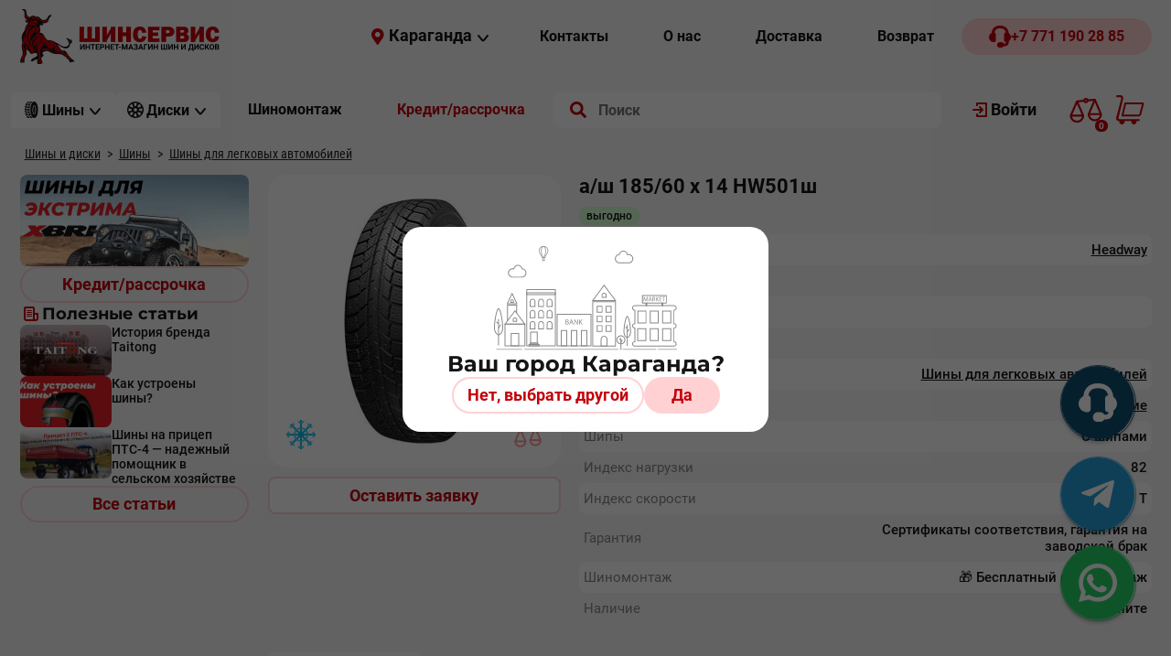

--- FILE ---
content_type: text/html; charset=UTF-8
request_url: https://kostanayshs.kz/catalog/shin/legk/item/2792
body_size: 30662
content:
<!DOCTYPE html><html lang="ru">
<head>
<link rel="preload" href="/usertpl/fonts/roboto/roboto-v30-cyrillic_cyrillic-ext_latin_latin-ext-700.woff2" as="font" type="font/woff2" crossorigin="">
<link rel="preload" href="/usertpl/fonts/montserrat/montserrat-v26-cyrillic_cyrillic-ext_latin_latin-ext-700.woff2" as="font" type="font/woff2" crossorigin="">
<link rel="preload" href="/usertpl/fonts/roboto/roboto-v30-cyrillic_cyrillic-ext_latin_latin-ext-500.woff2" as="font" type="font/woff2" crossorigin="">
<link rel="preload" href="/usertpl/fonts/roboto/roboto-v30-cyrillic_cyrillic-ext_latin_latin-ext-regular.woff2" as="font" type="font/woff2" crossorigin="">
<link rel="preload" href="/usertpl/fonts/pt-sans/pt-sans-v17-cyrillic_cyrillic-ext_latin_latin-ext-700.woff2" as="font" type="font/woff2" crossorigin="">
<link rel="icon" type="image/png" href="/favicon.ico">
<meta name="yandex-verification" content="3a47c016d2f282f3">
<meta name="google-site-verification" content="_U3DvtmUTrMPdqmRZrn1EH9VDCZUzB_1K-aCE5OA_cE">
<meta name="google-site-verification" content="ymBDE0DlI8d2JIUv82mBoFPZ30-kHnIq5ednmKvMDIY">
<meta content="text/html; charset=UTF-8" http-equiv="Content-Type">
<meta name="viewport" content="width=device-width, initial-scale=1">
<link rel="stylesheet" href="/usertpl/css/style.css?r=2025-09-12-1" type="text/css">
<title>
                                            Легковые шины
                                        а/ш 185/60 х 14  HW501ш
                                    - Kostanayshs.kz
                                </title>
<meta name="description" content="
                                    Купить Шины
                                    а/ш 185/60 х 14  HW501ш
                                    в магазине Костанайшинсервис с доставкой. Низкие цены. Высокое качество. Доставка.
                                ">
<link rel="canonical" href="https://kostanayshs.kz/catalog/shin/legk/item/2792">
<meta property="og:title" content="
                                            Легковые шины
                                        а/ш 185/60 х 14  HW501ш
                                    - Kostanayshs.kz
                                ">
<meta property="og:image" content="
                            https://kostanayshs.kz/userfiles/item/2792/fullimage1.webp">
<meta property="og:url" content="https://kostanayshs.kz/catalog/shin/legk/item/2792">
<meta property="og:type" content="website">
<meta name="twitter:card" content="summary">
<script async="" src="https://www.googletagmanager.com/gtag/js?id=G-D2FFQ5F2G0"></script><script>
                    window.dataLayer = window.dataLayer || [];
                    function gtag(){dataLayer.push(arguments);}
                    gtag('js', new Date());

                    gtag('config', 'G-D2FFQ5F2G0');
                </script><script>(function(w,d,s,l,i){w[l]=w[l]||[];w[l].push({'gtm.start':
                    new Date().getTime(),event:'gtm.js'});var f=d.getElementsByTagName(s)[0],
                    j=d.createElement(s),dl=l!='dataLayer'?'&l='+l:'';j.async=true;j.src=
                    'https://www.googletagmanager.com/gtm.js?id='+i+dl;f.parentNode.insertBefore(j,f);
                    })(window,document,'script','dataLayer','GTM-KZVPHNS');
                </script><script type="text/javascript">
                    (function(m,e,t,r,i,k,a){m[i]=m[i]||function(){(m[i].a=m[i].a||[]).push(arguments)};
                    m[i].l=1*new Date();
                    for (var j = 0; j < document.scripts.length; j++) {if (document.scripts[j].src === r) { return; }}
                    k=e.createElement(t),a=e.getElementsByTagName(t)[0],k.async=1,k.src=r,a.parentNode.insertBefore(k,a)})
                    (window, document, "script", "https://mc.yandex.ru/metrika/tag.js", "ym");

                    ym(46035057, "init", {
                    clickmap:true,
                    trackLinks:true,
                    accurateTrackBounce:true,
                    trackHash:true
                    });
                </script><noscript><div><img src="https://mc.yandex.ru/watch/46035057" style="position:absolute; left:-9999px;" alt=""></div></noscript>
<script type="application/ld+json">
                    {
                        "@context" : "https://schema.org",
                        "@type" : "WebSite",
                        "name" : "Шинсервис",
                        "url" : "https://kostanayshs.kz/"
                    }
                </script>
</head>
<body data-credit_month_count="6" data-section="catalog/shin/legk">
<noscript><iframe src="https://www.googletagmanager.com/ns.html?id=GTM-KZVPHNS" height="0" width="0" style="display:none;visibility:hidden"></iframe></noscript>
<div class="header-desktop-fix">
<div class="header1"><div class="gwrap flex">
<a class="logo" href="/" aria-label="Logo"><img src="/usertpl/i/2024/logo.png" alt="Интернет-Магазин шин и дисков 'Шинсервис'"></a><div class="r flex">
<div class="head-city js-getform" data-form="pop-city-select">
<div class="icon geo"></div>
<div class="t">Караганда</div>
<div class="icon arrow"></div>
</div>
<div class="menu flex">
<a class="item button" href="/contacts"><div class="t fs-16">Контакты</div></a><a class="item button" href="/about"><div class="t fs-16">О нас</div></a><a class="item button" href="/delivery"><div class="t fs-16">Доставка</div></a><a class="item button" href="/returns"><div class="t fs-16">Возврат</div></a>
</div>
<a class="phone button red" href="tel:+77711902885"><div class="icon"></div>
<div class="t fs-16">+7 771 190 28 85</div></a>
</div>
</div></div>
<div class="header2"><div class="gwrap">
<a class="logo" href="/" aria-label="Logo"><img src="/usertpl/i/2024/logo-clean.svg" alt="Интернет-магазин шин и дисков для авто - ШинСервис"></a><div class="ctldropdown shin">
<div class="head">
<div class="icon icon-1"></div>
<div class="t fs-16">Шины</div>
<div class="icon icon-2"></div>
</div>
<div class="content"><div class="body">
<div class="options">
<a href="/catalog/shin/karaganda/legk" class="option" data-section="1057"><img class="img" src="/userfiles/dir/1057/full.jpg" alt="Шины для легковых автомобилей"><div class="t">Шины для легковых автомобилей</div></a><a href="/catalog/shin/karaganda/legkogruz" class="option" data-section="1075"><img class="img" src="/userfiles/dir/1075/full.png" alt="Шины для легкогрузовых автомобилей"><div class="t">Шины для легкогрузовых автомобилей</div></a><a href="/catalog/shin/karaganda/gruz" class="option" data-section="1058"><img class="img" src="/userfiles/dir/1058/full.png" alt="Шины для грузовых автомобилей"><div class="t">Шины для грузовых автомобилей</div></a><a href="/catalog/shin/karaganda/cmk" class="option" data-section="1070"><img class="img" src="/userfiles/dir/1070/full.png" alt="Шины с ЦМК"><div class="t">Шины с ЦМК</div></a><a href="/catalog/shin/karaganda/spectech" class="option" data-section="1071"><img class="img" src="/userfiles/dir/1071/full.png" alt="Шины для спецтехники"><div class="t">Шины для спецтехники</div></a><a href="/catalog/shin/karaganda/selhoz" class="option" data-section="1069"><img class="img" src="/userfiles/dir/1069/full.png" alt="Шины для тракторов и сельхозтехники"><div class="t">Шины для тракторов и сельхозтехники</div></a><a href="/catalog/shin/karaganda/moto" class="option" data-section="1072"><img class="img" src="/userfiles/dir/1072/full.png" alt="Шины для мототехники"><div class="t">Шины для мототехники</div></a>
</div>
<div class="datalist">
<div class="option-data section-1057">
<div class="mainbtns">
<div class="button podbor red js-getform" data-form="shina-form">
<div class="icon"></div>
<div class="t">Подбор шин по параметрам</div>
</div>
<a class="button all" href="/catalog/shin/karaganda/legk"><div class="t">Все Шины для легковых автомобилей</div>
<div class="icon"></div></a>
</div>
<div class="block block-sezon">
<div class="block-title">Сезон</div>
<div class="list">
<a class="button gray" href="/catalog/shin/karaganda/legk/summer"><div class="icon summer"></div>
<div class="t">Летние</div></a><a class="button gray" href="/catalog/shin/karaganda/legk/winter"><div class="icon winter"></div>
<div class="t">Зимние</div></a><a class="button gray" href="/catalog/shin/karaganda/legk/allseason"><div class="icon all"></div>
<div class="t">Всесезонные</div></a>
</div>
</div>
<div class="b">
<div class="block block-producer">
<div class="block-title">
                                                                        Популярные производители
                                                                    </div>
<div class="list">
<a class="item" href="/catalog/shin/karaganda/legk/centara"><img src="/userfiles/list/562/b8e3423fd4f7c22136d464beb953f34a.png" alt="CENTARA"></a><a class="item" href="/catalog/shin/karaganda/legk/nexen"><img src="/userfiles/list/474/7ad0eb47f4c16349deff6f860ff094d8.png" alt="Nexen"></a><a class="item" href="/catalog/shin/karaganda/legk/ilink"><img src="/userfiles/list/650/d8917a28e49f327b25b0b09e506b35d3.png" alt="ILINK"></a><a class="item" href="/catalog/shin/karaganda/legk/continental"><img src="/userfiles/list/129/a4f3845079e5c3cef183e7926b8b70cd.png" alt="Continental"></a>
</div>
</div>
<div class="block block-size">
<div class="block-title">
                                                                        Популярные типоразмеры
                                                                    </div>
<div class="list">
<a class="button gray" href="/catalog/shin/legk?type=shina&amp;diam%5B%5D=720&amp;width%5B%5D=794&amp;height%5B%5D=693"><div class="t">215/55 R17</div></a><a class="button gray" href="/catalog/shin/legk?type=shina&amp;diam%5B%5D=716&amp;width%5B%5D=793&amp;height%5B%5D=693"><div class="t">205/55 R16</div></a><a class="button gray" href="/catalog/shin/legk?type=shina&amp;diam%5B%5D=712&amp;width%5B%5D=792&amp;height%5B%5D=695"><div class="t">195/65 R15</div></a><a class="button gray" href="/catalog/shin/legk?type=shina&amp;diam%5B%5D=716&amp;width%5B%5D=794&amp;height%5B%5D=695"><div class="t">215/65 R16</div></a>
</div>
</div>
</div>
</div>
<div class="option-data section-1075">
<div class="mainbtns">
<div class="button podbor red js-getform" data-form="shina-form">
<div class="icon"></div>
<div class="t">Подбор шин по параметрам</div>
</div>
<a class="button all" href="/catalog/shin/karaganda/legkogruz"><div class="t">Все Шины для легкогрузовых автомобилей</div>
<div class="icon"></div></a>
</div>
<div class="block block-sezon">
<div class="block-title">Сезон</div>
<div class="list">
<a class="button gray" href="/catalog/shin/karaganda/legkogruz/summer"><div class="icon summer"></div>
<div class="t">Летние</div></a><a class="button gray" href="/catalog/shin/karaganda/legkogruz/winter"><div class="icon winter"></div>
<div class="t">Зимние</div></a><a class="button gray" href="/catalog/shin/karaganda/legkogruz/allseason"><div class="icon all"></div>
<div class="t">Всесезонные</div></a>
</div>
</div>
<div class="b">
<div class="block block-producer">
<div class="block-title">
                                                                        Популярные производители
                                                                    </div>
<div class="list">
<a class="item" href="/catalog/shin/karaganda/legkogruz/altayskiy_shinnyy_kombinat"><img src="/userfiles/list/105/8ab68486d077c370ff778c9fea0357c7.png" alt="Алтайский шинный комбинат"></a><a class="item" href="/catalog/shin/karaganda/legkogruz/matador"><img src="/userfiles/list/113/7e22ea04c77f08a3b8d426318cff7994.png" alt="Matador"></a><a class="item" href="/catalog/shin/karaganda/legkogruz/rosava"><img src="/userfiles/list/124/472d8a236699ac7851f10319d06e7e5b.png" alt="Rosava"></a><a class="item" href="/catalog/shin/karaganda/legkogruz/centara"><img src="/userfiles/list/562/b8e3423fd4f7c22136d464beb953f34a.png" alt="CENTARA"></a>
</div>
</div>
<div class="block block-size">
<div class="block-title">
                                                                        Популярные типоразмеры
                                                                    </div>
<div class="list">
<a class="button gray" href="/catalog/shin/legkogruz?type=shina&amp;diam%5B%5D=717&amp;width%5B%5D=791&amp;height%5B%5D=697"><div class="t">185/75 R16C</div></a><a class="button gray" href="/catalog/shin/legkogruz?type=shina&amp;diam%5B%5D=717&amp;width%5B%5D=793&amp;height%5B%5D=695"><div class="t">205/65 R16C</div></a><a class="button gray" href="/catalog/shin/legkogruz?type=shina&amp;diam%5B%5D=716&amp;width%5B%5D=795&amp;height%5B%5D=697"><div class="t">225/75 R16</div></a><a class="button gray" href="/catalog/shin/legkogruz?type=shina&amp;diam%5B%5D=713&amp;width%5B%5D=795&amp;height%5B%5D=696"><div class="t">225/70 R15C</div></a>
</div>
</div>
</div>
</div>
<div class="option-data section-1058">
<div class="mainbtns">
<div class="button podbor red js-getform" data-form="shina-form">
<div class="icon"></div>
<div class="t">Подбор шин по параметрам</div>
</div>
<a class="button all" href="/catalog/shin/karaganda/gruz"><div class="t">Все Шины для грузовых автомобилей</div>
<div class="icon"></div></a>
</div>
<div class="b">
<div class="block block-producer">
<div class="block-title">
                                                                        Популярные производители
                                                                    </div>
<div class="list">
<a class="item" href="/catalog/shin/karaganda/gruz/altayskiy_shinnyy_kombinat"><img src="/userfiles/list/105/8ab68486d077c370ff778c9fea0357c7.png" alt="Алтайский шинный комбинат"></a><a class="item" href="/catalog/shin/karaganda/gruz/taitong"><img src="/userfiles/list/657/65b17f8ed2b7a934e74f86cf928acf0e.png" alt="Taitong"></a><a class="item" href="/catalog/shin/karaganda/gruz/omskshina"><img src="/userfiles/list/622/fb75c98f6a6519459cc29c1c7aa8221d.png" alt="Омскшина"></a><a class="item" href="/catalog/shin/karaganda/gruz/belshina"><img src="/userfiles/list/286/dd1ae72ac504ad42bab4d35116429ff1.png" alt="BELSHINA"></a>
</div>
</div>
<div class="block block-size">
<div class="block-title">
                                                                        Популярные типоразмеры
                                                                    </div>
<div class="list">
<a class="button gray" href="/catalog/shin/gruz?type=shina&amp;diam%5B%5D=725&amp;width%5B%5D=763&amp;height%5B%5D=686"><div class="t">12.00/ R20</div></a><a class="button gray" href="/catalog/shin/gruz?type=shina&amp;diam%5B%5D=725&amp;width%5B%5D=753&amp;height%5B%5D=686"><div class="t">8.25/ R20</div></a><a class="button gray" href="/catalog/shin/gruz?type=shina&amp;diam%5B%5D=725&amp;width%5B%5D=755&amp;height%5B%5D=686"><div class="t">9.00/ R20</div></a><a class="button gray" href="/catalog/shin/gruz?type=shina&amp;diam%5B%5D=725&amp;width%5B%5D=758&amp;height%5B%5D=686"><div class="t">10.00/ R20</div></a>
</div>
</div>
</div>
</div>
<div class="option-data section-1070">
<div class="mainbtns">
<div class="button podbor red js-getform" data-form="shina-form">
<div class="icon"></div>
<div class="t">Подбор шин по параметрам</div>
</div>
<a class="button all" href="/catalog/shin/karaganda/cmk"><div class="t">Все Шины с ЦМК</div>
<div class="icon"></div></a>
</div>
<div class="b">
<div class="block block-producer">
<div class="block-title">
                                                                        Популярные производители
                                                                    </div>
<div class="list">
<a class="item" href="/catalog/shin/karaganda/cmk/taitong"><img src="/userfiles/list/657/65b17f8ed2b7a934e74f86cf928acf0e.png" alt="Taitong"></a><a class="item" href="/catalog/shin/karaganda/cmk/advance"><img src="/userfiles/list/822/95435a0cf7312f0eb348680d1962a5a7.png" alt="Advance"></a><a class="item" href="/catalog/shin/karaganda/cmk/austone"><img src="/userfiles/list/1210/c6f233c59e3b3eb28d9af265a6f723b5.png" alt="Austone"></a><a class="item" href="/catalog/shin/karaganda/cmk/continental"><img src="/userfiles/list/129/a4f3845079e5c3cef183e7926b8b70cd.png" alt="Continental"></a>
</div>
</div>
<div class="block block-size">
<div class="block-title">
                                                                        Популярные типоразмеры
                                                                    </div>
<div class="list">
<a class="button gray" href="/catalog/shin/cmk?type=shina&amp;diam%5B%5D=727&amp;width%5B%5D=805&amp;height%5B%5D=695"><div class="t">385/65 R22.5</div></a><a class="button gray" href="/catalog/shin/cmk?type=shina&amp;diam%5B%5D=727&amp;width%5B%5D=802&amp;height%5B%5D=698"><div class="t">295/80 R22.5</div></a><a class="button gray" href="/catalog/shin/cmk?type=shina&amp;diam%5B%5D=727&amp;width%5B%5D=803&amp;height%5B%5D=694"><div class="t">315/60 R22.5</div></a><a class="button gray" href="/catalog/shin/cmk?type=shina&amp;diam%5B%5D=727&amp;width%5B%5D=803&amp;height%5B%5D=698"><div class="t">315/80 R22.5</div></a>
</div>
</div>
</div>
</div>
<div class="option-data section-1071">
<div class="mainbtns">
<div class="button podbor red js-getform" data-form="shina-form">
<div class="icon"></div>
<div class="t">Подбор шин по параметрам</div>
</div>
<a class="button all" href="/catalog/shin/karaganda/spectech"><div class="t">Все Шины для спецтехники</div>
<div class="icon"></div></a>
</div>
<div class="b">
<div class="block block-producer">
<div class="block-title">
                                                                        Популярные производители
                                                                    </div>
<div class="list">
<a class="item" href="/catalog/shin/karaganda/spectech/nortec"><img src="/userfiles/list/620/a2cc18bc17707ef642933cf8f666cf87.png" alt="NORTEC"></a><a class="item" href="/catalog/shin/karaganda/spectech/roadhiker"><img src="/userfiles/list/439/37e3b34f6d5f7c7711182872fb386d25.png" alt="Roadhiker"></a><a class="item" href="/catalog/shin/karaganda/spectech/bkt"><img src="/userfiles/list/1062/2a9a86035206b9b8a0a524fc3ef6e139.png" alt="BKT"></a><a class="item" href="/catalog/shin/karaganda/spectech/petlas"><img src="/userfiles/list/1046/5724cca12a4b2743a6bcc3bbd920e54f.png" alt="Petlas"></a>
</div>
</div>
<div class="block block-size">
<div class="block-title">
                                                                        Популярные типоразмеры
                                                                    </div>
<div class="list">
<a class="button gray" href="/catalog/shin/spectech?type=shina&amp;diam%5B%5D=705&amp;width%5B%5D=746&amp;height%5B%5D=686"><div class="t">6.00/ R9</div></a><a class="button gray" href="/catalog/shin/spectech?type=shina&amp;diam%5B%5D=706&amp;width%5B%5D=748&amp;height%5B%5D=686"><div class="t">6.50/ R10</div></a><a class="button gray" href="/catalog/shin/spectech?type=shina&amp;diam%5B%5D=707&amp;width%5B%5D=749&amp;height%5B%5D=686"><div class="t">7.00/ R12</div></a><a class="button gray" href="/catalog/shin/spectech?type=shina&amp;diam%5B%5D=1038&amp;width%5B%5D=745&amp;height%5B%5D=1060"><div class="t">5.00/0 R8</div></a>
</div>
</div>
</div>
</div>
<div class="option-data section-1069">
<div class="mainbtns">
<div class="button podbor red js-getform" data-form="shina-form">
<div class="icon"></div>
<div class="t">Подбор шин по параметрам</div>
</div>
<a class="button all" href="/catalog/shin/karaganda/selhoz"><div class="t">Все Шины для тракторов и сельхозтехники</div>
<div class="icon"></div></a>
</div>
<div class="b">
<div class="block block-producer">
<div class="block-title">
                                                                        Популярные производители
                                                                    </div>
<div class="list">
<a class="item" href="/catalog/shin/karaganda/selhoz/nortec"><img src="/userfiles/list/620/a2cc18bc17707ef642933cf8f666cf87.png" alt="NORTEC"></a><a class="item" href="/catalog/shin/karaganda/selhoz/roadhiker"><img src="/userfiles/list/439/37e3b34f6d5f7c7711182872fb386d25.png" alt="Roadhiker"></a><a class="item" href="/catalog/shin/karaganda/selhoz/belshina"><img src="/userfiles/list/286/dd1ae72ac504ad42bab4d35116429ff1.png" alt="BELSHINA"></a><a class="item" href="/catalog/shin/karaganda/selhoz/altayskiy_shinnyy_kombinat"><img src="/userfiles/list/105/8ab68486d077c370ff778c9fea0357c7.png" alt="Алтайский шинный комбинат"></a>
</div>
</div>
<div class="block block-size">
<div class="block-title">
                                                                        Популярные типоразмеры
                                                                    </div>
<div class="list">
<a class="button gray" href="/catalog/shin/selhoz?type=shina&amp;diam%5B%5D=730&amp;width%5B%5D=785&amp;height%5B%5D=1060"><div class="t">28.1/0 R26</div></a><a class="button gray" href="/catalog/shin/selhoz?type=shina&amp;diam%5B%5D=722&amp;width%5B%5D=772&amp;height%5B%5D=696"><div class="t">16.5/70 R18</div></a><a class="button gray" href="/catalog/shin/selhoz?type=shina&amp;diam%5B%5D=714&amp;width%5B%5D=758&amp;height%5B%5D=697"><div class="t">10.00/75 R15.3</div></a><a class="button gray" href="/catalog/shin/selhoz?type=shina&amp;diam%5B%5D=716&amp;width%5B%5D=755&amp;height%5B%5D=1060"><div class="t">9.00/0 R16</div></a>
</div>
</div>
</div>
</div>
<div class="option-data section-1072">
<div class="mainbtns">
<div class="button podbor red js-getform" data-form="shina-form">
<div class="icon"></div>
<div class="t">Подбор шин по параметрам</div>
</div>
<a class="button all" href="/catalog/shin/karaganda/moto"><div class="t">Все Шины для мототехники</div>
<div class="icon"></div></a>
</div>
<div class="b">
<div class="block block-producer">
<div class="block-title">
                                                                        Популярные производители
                                                                    </div>
<div class="list">
<a class="item" href="/catalog/shin/karaganda/moto/petroshina"><img src="/userfiles/list/334/072dc2701853f85094e6e2be27a4e74f.png" alt="Петрошина"></a><a class="item" href="/catalog/shin/karaganda/moto/winguard"><img src="/userfiles/list/580/dfb8eed610d924083b40fc0dce542c75.png" alt="Winguard"></a>
</div>
</div>
<div class="block block-size">
<div class="block-title">
                                                                        Популярные типоразмеры
                                                                    </div>
<div class="list">
<a class="button gray" href="/catalog/shin/moto?type=shina&amp;diam%5B%5D=722&amp;width%5B%5D=741&amp;height%5B%5D=1060"><div class="t">3.75/0 R18</div></a><a class="button gray" href="/catalog/shin/moto?type=shina&amp;diam%5B%5D=723&amp;width%5B%5D=741&amp;height%5B%5D=1060"><div class="t">3.75/0 R19</div></a><a class="button gray" href="/catalog/shin/moto?type=shina&amp;diam%5B%5D=723&amp;width%5B%5D=744&amp;height%5B%5D=1060"><div class="t">4.20/0 R19</div></a><a class="button gray" href="/catalog/shin/moto?type=shina&amp;diam%5B%5D=1064&amp;width%5B%5D=1063&amp;height%5B%5D=1060"><div class="t">0/0 R0</div></a>
</div>
</div>
</div>
</div>
</div>
</div></div>
</div>
<div class="ctldropdown disk">
<div class="head">
<div class="icon icon-1"></div>
<div class="t fs-16">Диски</div>
<div class="icon icon-2"></div>
</div>
<div class="content"><div class="body"><div class="options">
<a class="option" href="/catalog/disk/karaganda/shtamp"><img class="img" src="/userfiles/dir/1065/full.png" alt="Диски штампованные"><div class="t">Диски штампованные</div></a><a class="option" href="/catalog/disk/karaganda/legkosplav"><img class="img" src="/userfiles/dir/1073/full.png" alt="Диски легкосплавные"><div class="t">Диски легкосплавные</div></a><a class="option" href="/catalog/disk/karaganda/gruz"><img class="img" src="/userfiles/dir/1074/full.png" alt="Диски для грузовых автомобилей"><div class="t">Диски для грузовых автомобилей</div></a>
</div></div></div>
</div>
<a href="/service/karaganda" class="button"><div class="t fs-16">Шиномонтаж</div></a><a class="button button-credit" href="/shiny-v-kredit"><div class="t fs-16">Кредит/рассрочка</div></a><div class="search">
<form action="/search" method="GET" autocomplete="off">
<input name="searchstring" class="inp" placeholder="Поиск" value="" autocomplete="off"><input type="submit" class="submit" value="" aria-label="search">
</form>
<div class="result"></div>
</div>
<a class="button auth" href="/profileforms/start"><div class="icon"></div>
<div class="t">
                                                    Войти
                                                </div></a><a href="/compare" class="compare-link"><span class="compare-count js-compare-count">0</span><div class="msg"></div></a><div class="cart flex">
<span class="cart-count js-cart-count">0</span><div class="msg"></div>
<div class="cart-details">
<div class="cart-title">
                                                Корзина
                                            </div>
<div class="empty">
<div class="img"></div>
<div class="t">Корзина пока пуста</div>
<div class="d">Добавьте товары</div>
</div>
<div class="withproducts">
<div class="price-line flex">
<div class="k">
<span class="js-cart-count"></span>
                                                        товар(-ов) на сумму
                                                    </div>
<div class="v"></div>
</div>
<div class="credit-price">
<span class="summ"></span><span class="month">/ 6 мес.</span>
</div>
<div class="list"></div>
<a class="button red to-cart" href="/cart"><div class="t">К оформлению заказа</div>
<div class="icon"></div></a>
</div>
</div>
</div>
</div></div>
</div>
<div class="gwrap">
<div class="way" itemscope="" itemtype="https://schema.org/BreadcrumbList">
<div class="item first" itemprop="itemListElement" itemscope="" itemtype="https://schema.org/ListItem">
<a itemprop="item" href="/"><span itemprop="name">Шины и диски</span></a><meta itemprop="position" content="1">
</div>
<div class="sep first"></div>
<div class="item" itemprop="itemListElement" itemscope="" itemtype="https://schema.org/ListItem">
<a itemprop="item" href="/catalog/shin/karaganda"><span itemprop="name">Шины</span></a><meta itemprop="position" content="2">
</div>
<div class="sep"></div>
<div class="item" itemprop="itemListElement" itemscope="" itemtype="https://schema.org/ListItem">
<a itemprop="item" href="/catalog/shin/karaganda/legk"><span itemprop="name">Шины для легковых автомобилей</span></a><meta itemprop="position" content="3">
</div>
</div>
<div class="cols flex">
<div class="col-l">
<div class="leftbanners"><a class="banner" href="https://kostanayshs.kz/catalog/shin/legk?type=shina&amp;prod%5B%5D=664"><video src="/userfiles/item/14156/14156.mp4" autoplay="" muted="" loop=""></video><div class="overlay"><div class="button red"><div class="t">Подробнее</div></div></div></a></div>
<a class="button outline button-credit" href="/shiny-v-kredit"><div class="t">Кредит/рассрочка</div></a><div class="artblock">
<div class="gtitle2">
<div class="icon article"></div>
<div class="t">
                    Полезные статьи
                </div>
</div>
<div class="artblock-item">
<a class="img" href="/polinfo/item/14167" style="background-image:url('/userfiles/item/14167/smallimage1.webp')"></a><a class="title" href="/polinfo/item/14167">История бренда Taitong</a>
</div>
<div class="artblock-item">
<a class="img" href="/polinfo/item/14007" style="background-image:url('/userfiles/item/14007/smallimage1.webp')"></a><a class="title" href="/polinfo/item/14007">Как устроены шины?</a>
</div>
<div class="artblock-item">
<a class="img" href="/polinfo/item/13994" style="background-image:url('/userfiles/item/13994/smallimage1.webp')"></a><a class="title" href="/polinfo/item/13994">Шины на прицеп ПТС-4 — надежный помощник в сельском хозяйстве</a>
</div>
<a class="button outline" href="/polinfo"><div class="t">Все статьи</div></a>
</div>
</div>
<div class="col-r">
<div class="ctl shina">
<div class="top">
<div class="ctl-list-copy">
<div class="flex-top"><a class="image-area" data-fancybox="gallery" href="/userfiles/item/2792/fullimage1.webp"><img height="190" fetchpriority="high" src="/userfiles/item/2792/smallimage1.webp" itemprop="image" alt="а/ш 185/60 х 14  HW501ш (Фото)"><div class="sezon winter"></div>
<div class="compare js-compare" data-node="2792" title="Сравнить"></div></a></div>
<div class="price-area" itemprop="offers" itemscope="" itemtype="https://schema.org/Offer"><div class="btn outline availability js-getform js-notifyAvailability" data-form="pop-availability">Оставить заявку</div></div>
</div>
<div class="main">
<h1 class="title"><span itemprop="name">а/ш 185/60 х 14  HW501ш</span></h1>
<div class="stickers"><div class="sticker profitable"><div class="t">
                                    выгодно
                                </div></div></div>
<div class="content"><div class="params">
<div class="param">
<div class="key">Бренд</div>
<div class="val"><a href="/catalog/shin/karaganda/legk/headway">Headway</a></div>
</div>
<div class="param">
<div class="key">Ширина</div>
<div class="val"></div>
</div>
<div class="param">
<div class="key">Высота</div>
<div class="val"></div>
</div>
<div class="param">
<div class="key">Диаметр</div>
<div class="val"></div>
</div>
<div class="param">
<div class="key">
                                                        Класс
                                                    </div>
<div class="val"><a href="/catalog/shin/karaganda/legk">Шины для легковых автомобилей</a></div>
</div>
<div class="param">
<div class="key">Сезонность</div>
<div class="val"><a href="/catalog/shin/karaganda/legk/winter">Зимние</a></div>
</div>
<div class="param">
<div class="key">Шипы</div>
<div class="val">С шипами</div>
</div>
<div class="param">
<div class="key">Индекс нагрузки</div>
<div class="val">82</div>
</div>
<div class="param">
<div class="key">Индекс скорости</div>
<div class="val">T</div>
</div>
<div class="param">
<div class="key">
                                            Гарантия
                                        </div>
<div class="val">
                                                    Сертификаты соответствия, гарантия на заводской брак
                                                </div>
</div>
<div class="param">
<div class="key">
                                                Шиномонтаж
                                            </div>
<div class="val">
                                                🎁 Бесплатный шиномонтаж
                                            </div>
</div>
<div class="param">
<div class="key">
                                            Наличие
                                        </div>
<div class="val">
                                                    Уточните
                                                </div>
</div>
</div></div>
</div>
</div>
<div class="labels">
<h2 class="item active" data-tab="1">Описание</h2>
<h2 class="item" data-tab="4">Отзывы</h2>
<h2 class="item" data-tab="5">Доставка</h2>
<h2 class="item" data-tab="6">Оплата</h2>
<h2 class="item" data-tab="8">Наличие</h2>
<h2 class="item" data-tab="7">Гарантии</h2>
</div>
<div class="blocks">
<div class="block block1 vis" itemprop="description"></div>
<div class="block block4"><div class="productreviews"><div class="form" data-item="2792">
<div class="gtitle">
                    Оставьте свой отзыв
                </div>
<div class="flex">
<input class="name" name="name" placeholder="Как вас зовут"><div class="rate flex flex-st">
<div class="t">
                            Ваша оценка
                        </div>
<div class="stars flex">
<div class="star"></div>
<div class="star"></div>
<div class="star"></div>
<div class="star"></div>
<div class="star"></div>
</div>
</div>
</div>
<textarea name="text" class="text" placeholder="Ваш отзыв"></textarea><div class="btn">
                    ОСТАВИТЬ ОТЗЫВ
                </div>
</div></div></div>
<div class="block block5">
<div class="title">1. Самовывоз. Получение товара в торговых точках компании (бесплатно):</div>
<ul class="list">
<li class="item">Костанайская обл., г. Тобыл, ул. Семина, зд. 11/8.</li>
<li class="item">Костанайская обл., г. Тобыл, ул. Механизаторов 8/2.</li>
<li class="item">Костанайская обл., г. Костанай, ул. Базовая 1.</li>
<li class="item">Карагандинская обл., г. Караганда, ул. Асфальтная 22.</li>
<li class="item">Карагандинская обл., г. Караганда, ул. Бытовая 14/1.</li>
<li class="item">Карагандинская обл., г. Караганда,Стартовый переулок 61Б/1.</li>
<li class="item">Акмолинская обл., г. Кокшетау, ул. Уалиханова 183Е.</li>
<li class="item">Акмолинская обл., г. Кокшетау, ул. Уалихавнова 195.</li>
<li class="item">Акмолинская обл., г. Кокшетау, ул.Мира 22 "Савва".</li>
<li class="item">Актюбинская обл., г. Актобе, пр. 312 Стрелковой дивизии 21.</li>
<li class="item">Актюбинская обл., г. Актобе, ул. Нокина 7.</li>
<li class="item">Актюбинская обл., г. Актобе, ул. Джангильдина 167А.</li>
</ul>
<div class="title">2. Доставка по г. Костанай, г.Караганда, г. Кокшетау, г. Актобе.</div>
<ul class="list">
<li class="item">Более 10 шт (Бесплатно).</li>
<li class="item">Более 500 000 ₸ (Бесплатно).</li>
<li class="item">Платная доставка расчитывается в каждом регионе в частном порядке.</li>
</ul>
<div class="title">3. Доставка курьерской службой в любую точку Казахстана.</div>
<ul class="list">
<li class="item">Оформляя доставку курьерской службой, Вы подтверждаете, что оплата происходит самостоятельно.</li>
<li class="item">Вы потверждаете, что ознакомились с правилами перевозки курьерской компании.</li>
<li class="item">Даете свое согласие на передачу ТМЦ сотруднику курьерской службы.</li>
</ul>
<div class="text">При заказе более 10 шт доставка до склада курьерской службы бесплатно (либо более 500 000 ₸).</div>
<div class="title">4. Доставка попутным грузом</div>
<ul class="list">
<li class="item">Оформляя доставку попутным грузом, Вы подтверждаете, что оплата происходит самостоятельно.</li>
<li class="item">Менеджер самостоятельно находит попутную машину через различные порталы за сумму обговоренную с клиентом.</li>
<li class="item">Оформляя доставку попутным грузом, Вы даете свое согласие на передачу ТМЦ частному лицу, либо логистической  компании.</li>
<li class="item">Отправляя ТМЦ мы предоставляем фото с загрузки шины, фото гос. номера перевозчика, фото тех.паспорта транспортного средства, номер телефона водителя.</li>
<li class="item">Далее покупатель самостоятельно следит за движением транспортного средства.</li>
</ul>
</div>
<div class="block block6">
<div class="title">Методы оплаты и порядок оплаты</div>
<div class="text">
                        В зависимости от города доставки и страны отправления груза, для Вас доступны свои методы оплаты.
                        Оплата покупки происходит после оформления заказа.
                        Ниже по порядку обо всех возможных методах оплаты покупки шин, дисков и др.продукции интернет-магазина Kostanayshs.kz
                    </div>
<div class="title">Оплата наличными при получении заказа</div>
<ul class="list">
<li class="item">Доступно на территории Костаная (до 30 км).</li>
<li class="item">Для физических лиц.</li>
<li class="item">Расчет производится наличными по факту получения вашего заказа, на руки нашему курьеру. Сдача всегда будет.</li>
</ul>
<div class="title">Оплата онлайн «Мгновенно Сбербанк» Visa, Visa Classic, MasterCard</div>
<ul class="list">
<li class="item">Доступно на территории Казахстана.</li>
<li class="item">Для физических лиц.</li>
<li class="item">
                            Оплачивайте через свой "Интернет Банк" или "Мобильный Банк" на наш счет, путем простого и очень быстрого перевода по реквизитам из нашего Счета.
                            Вы не обязательно должены являться клиентом Сбербанка. Заключается Договор поставки.</li>
<li class="item">Срок зачисления денежных средств на наш расчетный счет до 24 часов.</li>
</ul>
<div class="title">Банковский перевод</div>
<ul class="list">
<li class="item">Оплата доступна в Казахстане, России.</li>
<li class="item">Для физических и юридических лиц.</li>
<li class="item">
                            Очень простой способ оплатить свой заказ. После оформления наш менеджер отправляет вам на почту банковский счет (наряду с договором поставки).
                            Данный счет распечатывается и через оператора в ближайшем отделении банка вы производите оплату.
                            Кассир в банке вам предложит произвести расчет либо наличными денежными средствами, либо банковской картой.
                        </li>
<li class="item">
                            Оплату Счета физические лица на территории Казахстана могут произвести через свой "Интернет Банк" прямо из дома.
                            Для этого необходимо войти в личный кабинет на сайте своего банка и произвести перевод о реквизитам.
                            Все реквизиты указаны в нашем Счете, который приходит вам на почту.
                        </li>
<li class="item">
                            При оплате с расчетного счета организации, вам необходимо внимательно внести все реквизиты,
                            указанные в Счете,  в платежное поручения и произвести отправку.
                        </li>
<li class="item">Обязательно указывайте номер счета, по которому вы производите оплату.</li>
<li class="item">
                            В обоих случаях срок зачисления денежных средств на наш расчетный счет происходит от 1 до 3-х дней.
                            Ваш банк возьмет комиссию за перевод, уточняйте при оплате.
                        </li>
</ul>
<div class="text">
                        Если вы не нашли здесь удобный для вас способ оплаты, свяжитесь с нами.
                        Мы будем рады найти вазимовыгодный способ оплаты, чтобы вы могли купить шины с доставкой в интернет-магазине максимально удобно!
                    </div>
</div>
<div class="block block7">
<div class="text">
                        Гарантийный период- это срок, в течении которого клиент обнаружив деффект товара имеет право потребовать принять меры продавцу,
                        либо производителю по устранению деффекта.
                        Продавец либо производитель должен принять меры если данный деффект признан браком* шины.
                        В случае если деффект вызван неправильной эксплуатацией* шины, шина возврату и обмену не подлежит.
                    </div>
<div class="title">Браком шины является</div>
<div class="title">Неправильной эксплуатацией явлется</div>
<div class="title">Гарантия, условия обмена и возврата товара</div>
<ul class="list">
<li class="item">На шины гарантия начинается с момента его установки. (рекомендуем вести фото фиксацию с датами)</li>
<li class="item">
                            Гарантия дается только на момент установки шины. (если при установке обнаружен деффект, необходимо сделать несколько фото с разных ракурсов, а также видео и предоставить менеджеру).
                            Исключением являются легковые шины брендов Continental, Gislaved （действует расширенная гарантия от производителя) с условиями гарантии можно ознакомится пройдя по ссылке
                        </li>
</ul>
<div class="title">
                        Гарантия на приобретённый товар не распространяется при случаях:
                        <div class="subtitle">Для шин и колесных дисков:</div>
</div>
<ul class="list">
<li class="item">Установки диска или покрышки с несоответствующим индексом нагрузки данному транспортному средству</li>
<li class="item">Превышение нагрузочного лимита для шины или колесного диска</li>
<li class="item">Эксплуатации с превышением скоростной характеристики колеса</li>
<li class="item">Наезда на препятствие или яму с частичным или полным разрушением колеса или покрышки</li>
<li class="item">Некачественного монтажа покрышки на колесный диск</li>
<li class="item">Применения неправильного крепежа или неправильного крепления колеса на автомобиль</li>
<li class="item">Дополнительной обработки диска, изменения конструкции или покраски</li>
<li class="item">Самостоятельной ошиповке шины или любых других изменениях в конструкции</li>
<li class="item">Механическое повреждение при наезде на препятствие</li>
<li class="item">Возникновения обстоятельств непреодолимой силы</li>
</ul>
<div class="text cursive">
                        (!) Возврат или обмен колесных дисков осуществляется только при наличии оригинального документа, выданного курьером при передаче товара покупателю.
                        Колесные диски не должны иметь следов использования: следов бортировки и установки колесного диска на автомобиль.
                        Такие недостатки, как дисбаланс или геометрические искажения колеса должны быть выявлены до монтажа покрышки на колесный диск.
                        В случае скрытого дефекта требуется экспертиза. По ряду дефектов экспертиза проводится прямо в нашем сервисном центре.
                    </div>
<div class="text cursive">(!) Возврат или обмен шин осуществляется при обнаружении заводского брака только в случае, если шины не использовались для передвижения.</div>
<div class="text">Все спорные случаи рассматриваются на основании Закона о защите прав потребителя.</div>
<div class="text bold">
                        По всем вопросам, связанным с гарантией, обращайтесь по телефону <a class="link" href="tel:+77142210574">8 (7142) 21-05-74</a> в будни с 9:00 до 18:00,
                        выходные с 09:00 до 18:00 или по электронной почте <a class="link" href="mailto:ne.love@mail.ru">ne.love@mail.ru</a>
</div>
<div class="text cursive">Удачных покупок!</div>
</div>
<div class="block block8"><div class="filial-blocks">
<div class="fb">
<div class="fb-title">Караганда - в наличии 0 шт.
                                </div>
<div class="fb-list">
<div class="filial-list" data-url="/contacts/item/6841" data-dolg="73.083617" data-shir="49.781743" data-title="г. Караганда, ул. Асфальтная 22" data-descr="" data-adr="ул. Асфальтная 22" data-worktime="9:00-18:00" data-phone="+7 705 288 18 11" data-whatsapp="+7 705 288 18 11">
<div class="params">
<div class="param">
<div class="icon adr node-6841"></div>
<div class="value">ул. Асфальтная 22</div>
</div>
<div class="param">
<div class="icon phone"></div>
<a class="value" href="tel:+7%20705%20288%2018%2011">+7 705 288 18 11</a>
</div>
<div class="param">
<div class="icon worktime"></div>
<div class="value">9:00-18:00</div>
</div>
</div>
<div class="services">
<div class="item">Kaspi QR</div>
<div class="item">Доставка</div>
<div class="item">Оплата картой</div>
<div class="item">Самовывоз</div>
<div class="item">Шинный магазин</div>
<div class="item">Шиномонтаж</div>
</div>
<div class="btns">
<a class="button red" href="tel:+7%20705%20288%2018%2011"><div class="icon phone"></div>
<div class="t">+7 705 288 18 11</div></a><a class="button outline" target="_blank" href="https://api.whatsapp.com/send?phone=+7%20705%20288%2018%2011&amp;text=%D0%92%D0%BE%D0%BF%D1%80%D0%BE%D1%81%20%D1%81%20%D1%81%D0%B0%D0%B9%D1%82%D0%B0%20kostanayshs.kz"><div class="icon whatsapp"></div>
<div class="t">
                            Написать WhatsApp
                        </div></a><a class="more" href="/contacts/item/6841">
                    Подробнее о филиале
                </a>
</div>
</div>
<div class="filial-list" data-url="/contacts/item/6842" data-dolg="73.085925" data-shir="49.779585" data-title="г. Караганда, оптовый отдел" data-descr="" data-adr="ул. Бытовая 14/1 (оптовый отдел)" data-worktime="9:00-18:00" data-phone="+7 777 785 79 86" data-whatsapp="+7 777 785 79 86">
<div class="params">
<div class="param">
<div class="icon adr node-6842"></div>
<div class="value">ул. Бытовая 14/1 (оптовый отдел)</div>
</div>
<div class="param">
<div class="icon phone"></div>
<a class="value" href="tel:+7%20777%20785%2079%2086">+7 777 785 79 86</a>
</div>
<div class="param">
<div class="icon worktime"></div>
<div class="value">9:00-18:00</div>
</div>
</div>
<div class="services">
<div class="item">Kaspi QR</div>
<div class="item">Доставка</div>
<div class="item">Оплата картой</div>
<div class="item">Опт</div>
<div class="item">Самовывоз</div>
<div class="item">Шинный магазин</div>
</div>
<div class="btns">
<a class="button red" href="tel:+7%20777%20785%2079%2086"><div class="icon phone"></div>
<div class="t">+7 777 785 79 86</div></a><a class="button outline" target="_blank" href="https://api.whatsapp.com/send?phone=+7%20777%20785%2079%2086&amp;text=%D0%92%D0%BE%D0%BF%D1%80%D0%BE%D1%81%20%D1%81%20%D1%81%D0%B0%D0%B9%D1%82%D0%B0%20kostanayshs.kz"><div class="icon whatsapp"></div>
<div class="t">
                            Написать WhatsApp
                        </div></a><a class="more" href="/contacts/item/6842">
                    Подробнее о филиале
                </a>
</div>
</div>
<div class="filial-list" data-url="/contacts/item/7702" data-dolg="73.085925" data-shir="49.779585" data-title="г. Караганда, ул. Бытовая 14/1" data-descr="" data-adr="ул. Бытовая, 14/1" data-worktime="9:00-18:00" data-phone="+7 707 803 58 00" data-whatsapp="+7 707 803 58 00">
<div class="params">
<div class="param">
<div class="icon adr node-7702"></div>
<div class="value">ул. Бытовая, 14/1</div>
</div>
<div class="param">
<div class="icon phone"></div>
<a class="value" href="tel:+7%20707%20803%2058%2000">+7 707 803 58 00</a>
</div>
<div class="param">
<div class="icon worktime"></div>
<div class="value">9:00-18:00</div>
</div>
</div>
<div class="services">
<div class="item">Kaspi QR</div>
<div class="item">Доставка</div>
<div class="item">Оплата картой</div>
<div class="item">Самовывоз</div>
<div class="item">Шинный магазин</div>
<div class="item">Шиномонтаж</div>
</div>
<div class="btns">
<a class="button red" href="tel:+7%20707%20803%2058%2000"><div class="icon phone"></div>
<div class="t">+7 707 803 58 00</div></a><a class="button outline" target="_blank" href="https://api.whatsapp.com/send?phone=+7%20707%20803%2058%2000&amp;text=%D0%92%D0%BE%D0%BF%D1%80%D0%BE%D1%81%20%D1%81%20%D1%81%D0%B0%D0%B9%D1%82%D0%B0%20kostanayshs.kz"><div class="icon whatsapp"></div>
<div class="t">
                            Написать WhatsApp
                        </div></a><a class="more" href="/contacts/item/7702">
                    Подробнее о филиале
                </a>
</div>
</div>
</div>
</div>
<div class="fb">
<div class="fb-title">Кокшетау - в наличии 0 шт.
                                </div>
<div class="fb-list">
<div class="filial-list" data-url="/contacts/item/3958" data-dolg="69.431490" data-shir="53.273506" data-title="г. Кокшетау, ул. Уалиханова 195Г" data-descr="" data-adr="ул. Уалиханова 195Г" data-worktime="9:00-18:00" data-phone="+7 771 094 33 55" data-whatsapp="+7 771 094 33 55">
<div class="params">
<div class="param">
<div class="icon adr node-3958"></div>
<div class="value">ул. Уалиханова 195Г</div>
</div>
<div class="param">
<div class="icon phone"></div>
<a class="value" href="tel:+7%20771%20094%2033%2055">+7 771 094 33 55</a>
</div>
<div class="param">
<div class="icon worktime"></div>
<div class="value">9:00-18:00</div>
</div>
</div>
<div class="services">
<div class="item">Kaspi QR</div>
<div class="item">Доставка</div>
<div class="item">Оплата картой</div>
<div class="item">Самовывоз</div>
<div class="item">Шинный магазин</div>
<div class="item">Шиномонтаж</div>
</div>
<div class="btns">
<a class="button red" href="tel:+7%20771%20094%2033%2055"><div class="icon phone"></div>
<div class="t">+7 771 094 33 55</div></a><a class="button outline" target="_blank" href="https://api.whatsapp.com/send?phone=+7%20771%20094%2033%2055&amp;text=%D0%92%D0%BE%D0%BF%D1%80%D0%BE%D1%81%20%D1%81%20%D1%81%D0%B0%D0%B9%D1%82%D0%B0%20kostanayshs.kz"><div class="icon whatsapp"></div>
<div class="t">
                            Написать WhatsApp
                        </div></a><a class="more" href="/contacts/item/3958">
                    Подробнее о филиале
                </a>
</div>
</div>
<div class="filial-list" data-url="/contacts/item/3959" data-dolg="69.417152" data-shir="53.277313" data-title="г. Кокшетау, ул. Уалиханова 183Е" data-descr="" data-adr="ул. Уалиханова 183Е" data-worktime="9:00-18:00" data-phone="+7 771 028 45 95" data-whatsapp="+7 771 028 45 95">
<div class="params">
<div class="param">
<div class="icon adr node-3959"></div>
<div class="value">ул. Уалиханова 183Е</div>
</div>
<div class="param">
<div class="icon phone"></div>
<a class="value" href="tel:+7%20771%20028%2045%2095">+7 771 028 45 95</a>
</div>
<div class="param">
<div class="icon worktime"></div>
<div class="value">9:00-18:00</div>
</div>
</div>
<div class="services">
<div class="item">Kaspi QR</div>
<div class="item">Доставка</div>
<div class="item">Оплата картой</div>
<div class="item">Опт</div>
<div class="item">Самовывоз</div>
<div class="item">Шинный магазин</div>
<div class="item">Шиномонтаж</div>
</div>
<div class="btns">
<a class="button red" href="tel:+7%20771%20028%2045%2095"><div class="icon phone"></div>
<div class="t">+7 771 028 45 95</div></a><a class="button outline" target="_blank" href="https://api.whatsapp.com/send?phone=+7%20771%20028%2045%2095&amp;text=%D0%92%D0%BE%D0%BF%D1%80%D0%BE%D1%81%20%D1%81%20%D1%81%D0%B0%D0%B9%D1%82%D0%B0%20kostanayshs.kz"><div class="icon whatsapp"></div>
<div class="t">
                            Написать WhatsApp
                        </div></a><a class="more" href="/contacts/item/3959">
                    Подробнее о филиале
                </a>
</div>
</div>
<div class="filial-list" data-url="/contacts/item/14293" data-dolg="69.409148" data-shir="53.279516" data-title="г. Кокшетау, ул. Ыбырая Алтынсарина 22/1" data-descr="" data-adr="ул. Ыбырая Алтынсарина 22/1" data-worktime="9:00-18:00" data-phone="+7 777 544 33 00" data-whatsapp="+7 777 544 33 00">
<div class="params">
<div class="param">
<div class="icon adr node-14293"></div>
<div class="value">ул. Ыбырая Алтынсарина 22/1</div>
</div>
<div class="param">
<div class="icon phone"></div>
<a class="value" href="tel:+7%20777%20544%2033%2000">+7 777 544 33 00</a>
</div>
<div class="param">
<div class="icon worktime"></div>
<div class="value">9:00-18:00</div>
</div>
</div>
<div class="services">
<div class="item">Kaspi QR</div>
<div class="item">Доставка</div>
<div class="item">Оплата картой</div>
<div class="item">Самовывоз</div>
<div class="item">Шинный магазин</div>
<div class="item">Шиномонтаж</div>
</div>
<div class="btns">
<a class="button red" href="tel:+7%20777%20544%2033%2000"><div class="icon phone"></div>
<div class="t">+7 777 544 33 00</div></a><a class="button outline" target="_blank" href="https://api.whatsapp.com/send?phone=+7%20777%20544%2033%2000&amp;text=%D0%92%D0%BE%D0%BF%D1%80%D0%BE%D1%81%20%D1%81%20%D1%81%D0%B0%D0%B9%D1%82%D0%B0%20kostanayshs.kz"><div class="icon whatsapp"></div>
<div class="t">
                            Написать WhatsApp
                        </div></a><a class="more" href="/contacts/item/14293">
                    Подробнее о филиале
                </a>
</div>
</div>
</div>
</div>
<div class="fb">
<div class="fb-title">Костанай - в наличии 0 шт.
                                </div>
<div class="fb-list">
<div class="filial-list" data-url="/contacts/item/55" data-dolg="63.679271" data-shir="53.18113" data-title="г. Тобыл, ул. Семина 11/8" data-descr="" data-adr="ул. Семина 11/8" data-worktime="9:00 — 18:00" data-phone="+7 771 190 28 85 " data-whatsapp="+7 771 190 28 85">
<div class="params">
<div class="param">
<div class="icon adr node-55"></div>
<div class="value">ул. Семина 11/8</div>
</div>
<div class="param">
<div class="icon phone"></div>
<a class="value" href="tel:+7%20771%20190%2028%2085%20">+7 771 190 28 85 </a>
</div>
<div class="param">
<div class="icon worktime"></div>
<div class="value">9:00 — 18:00</div>
</div>
</div>
<div class="services">
<div class="item">Kaspi QR</div>
<div class="item">Доставка</div>
<div class="item">Оплата картой</div>
<div class="item">Самовывоз</div>
<div class="item">Шинный магазин</div>
<div class="item">Шиномонтаж</div>
</div>
<div class="btns">
<a class="button red" href="tel:+7%20771%20190%2028%2085%20"><div class="icon phone"></div>
<div class="t">+7 771 190 28 85 </div></a><a class="button outline" target="_blank" href="https://api.whatsapp.com/send?phone=+7%20771%20190%2028%2085&amp;text=%D0%92%D0%BE%D0%BF%D1%80%D0%BE%D1%81%20%D1%81%20%D1%81%D0%B0%D0%B9%D1%82%D0%B0%20kostanayshs.kz"><div class="icon whatsapp"></div>
<div class="t">
                            Написать WhatsApp
                        </div></a><a class="more" href="/contacts/item/55">
                    Подробнее о филиале
                </a>
</div>
</div>
<div class="filial-list" data-url="/contacts/item/4572" data-dolg="63.692808" data-shir="53.194637" data-title="г. Тобыл, ул. Механизаторов 8/2" data-descr="" data-adr="ул. Механизаторов 8/2" data-worktime="9:00 — 18:00" data-phone="+7 771 330 35 55" data-whatsapp="+7 771 330 35 55">
<div class="params">
<div class="param">
<div class="icon adr node-4572"></div>
<div class="value">ул. Механизаторов 8/2</div>
</div>
<div class="param">
<div class="icon phone"></div>
<a class="value" href="tel:+7%20771%20330%2035%2055">+7 771 330 35 55</a>
</div>
<div class="param">
<div class="icon worktime"></div>
<div class="value">9:00 — 18:00</div>
</div>
</div>
<div class="services">
<div class="item">Kaspi QR</div>
<div class="item">Доставка</div>
<div class="item">Оплата картой</div>
<div class="item">Самовывоз</div>
<div class="item">Шинный магазин</div>
<div class="item">Шиномонтаж</div>
</div>
<div class="btns">
<a class="button red" href="tel:+7%20771%20330%2035%2055"><div class="icon phone"></div>
<div class="t">+7 771 330 35 55</div></a><a class="button outline" target="_blank" href="https://api.whatsapp.com/send?phone=+7%20771%20330%2035%2055&amp;text=%D0%92%D0%BE%D0%BF%D1%80%D0%BE%D1%81%20%D1%81%20%D1%81%D0%B0%D0%B9%D1%82%D0%B0%20kostanayshs.kz"><div class="icon whatsapp"></div>
<div class="t">
                            Написать WhatsApp
                        </div></a><a class="more" href="/contacts/item/4572">
                    Подробнее о филиале
                </a>
</div>
</div>
<div class="filial-list" data-url="/contacts/item/7703" data-dolg="63.6054165" data-shir="53.1648772" data-title="г. Костанай, ул.Базовая 1" data-descr="" data-adr="ул. Базовая 1" data-worktime="9:00 — 18:00" data-phone="+7 771 094 02  13" data-whatsapp="+7 771 094 02  13">
<div class="params">
<div class="param">
<div class="icon adr node-7703"></div>
<div class="value">ул. Базовая 1</div>
</div>
<div class="param">
<div class="icon phone"></div>
<a class="value" href="tel:+7%20771%20094%2002%20%2013">+7 771 094 02  13</a>
</div>
<div class="param">
<div class="icon worktime"></div>
<div class="value">9:00 — 18:00</div>
</div>
</div>
<div class="services">
<div class="item">Kaspi QR</div>
<div class="item">Доставка</div>
<div class="item">Оплата картой</div>
<div class="item">Самовывоз</div>
<div class="item">Шинный магазин</div>
<div class="item">Шиномонтаж</div>
</div>
<div class="btns">
<a class="button red" href="tel:+7%20771%20094%2002%20%2013"><div class="icon phone"></div>
<div class="t">+7 771 094 02  13</div></a><a class="button outline" target="_blank" href="https://api.whatsapp.com/send?phone=+7%20771%20094%2002%20%2013&amp;text=%D0%92%D0%BE%D0%BF%D1%80%D0%BE%D1%81%20%D1%81%20%D1%81%D0%B0%D0%B9%D1%82%D0%B0%20kostanayshs.kz"><div class="icon whatsapp"></div>
<div class="t">
                            Написать WhatsApp
                        </div></a><a class="button outline" href="https://t.me/+77710940213?text=%D0%97%D0%B4%D1%80%D0%B0%D0%B2%D1%81%D1%82%D0%B2%D1%83%D0%B9%D1%82%D0%B5,%20%D0%BE%D0%B1%D1%80%D0%B0%D1%89%D0%B0%D1%8E%D1%81%D1%8C%20%D0%BA%20%D0%B2%D0%B0%D0%BC%20%D1%81%20%D1%81%D0%B0%D0%B9%D1%82%D0%B0%20Kostanayshs.kz." target="_blank"><div class="icon telegram"></div>
<div class="t">
                            Написать Telegram
                        </div></a><a class="more" href="/contacts/item/7703">
                    Подробнее о филиале
                </a>
</div>
</div>
</div>
</div>
</div></div>
</div>
<div class="advantages"><div class="list">
<div class="item">
<div class="icon"></div>
<div class="t">Быстрая доставка по Казахстану</div>
</div>
<div class="item">
<div class="icon"></div>
<div class="t">Официальный дилер</div>
</div>
<div class="item">
<div class="icon"></div>
<div class="t">Более 20 лет на рынке</div>
</div>
<div class="item">
<div class="icon"></div>
<div class="t">Безопасная онлайн оплата</div>
</div>
<div class="item">
<div class="icon"></div>
<div class="t">Покупка в рассрочку или кредит</div>
</div>
</div></div>
</div>
<div class="gtitle">
                Аналогичные шины
            </div>
<div class="analogdescr">
                Аналогичными шинами считаем шины разных производителей, но с идентичными размерами и сезонностью
            </div>
<div class="ctlwrap">
<div class="ctl-list shina">
<div class="flex-top">
<a class="image-area" href="/catalog/shin/legk/item/2793"><img height="190" alt="Купить шины а/ш 185/60 х 14    Кама Евро 519  шип" src="/userfiles/item/2793/smallimage1.webp" fetchpriority="high"><div class="sezon winter"></div>
<div class="compare js-compare" data-node="2793" title="Сравнить"></div></a><div class="section-title"></div>
<div class="stickers"><div class="sticker profitable"><div class="t">
                                выгодно
                            </div></div></div>
<div class="info"><a class="t" href="/catalog/shin/legk/item/2793">а/ш 185/60 х 14    Кама Евро 519  шип</a></div>
</div>
<div class="price-area"><div class="btn outline availability js-getform js-notifyAvailability" data-form="pop-availability">Оставить заявку</div></div>
</div>
<div class="ctl-list shina">
<div class="flex-top">
<a class="image-area" href="/catalog/shin/legk/item/2797"><img height="190" alt="Купить шины а/ш 185/60 х 14   Кама 505 ш" src="/userfiles/item/2797/smallimage1.webp" fetchpriority="high"><div class="sezon winter"></div>
<div class="compare js-compare" data-node="2797" title="Сравнить"></div></a><div class="section-title"></div>
<div class="stickers"><div class="sticker profitable"><div class="t">
                                выгодно
                            </div></div></div>
<div class="info"><a class="t" href="/catalog/shin/legk/item/2797">а/ш 185/60 х 14   Кама 505 ш</a></div>
</div>
<div class="price-area"><div class="btn outline availability js-getform js-notifyAvailability" data-form="pop-availability">Оставить заявку</div></div>
</div>
</div>
</div>
</div>
</div>
<div class="upfooter"><div class="gwrap">
<div class="block">
<div class="gtitle2">
<div class="icon tyre"></div>
<div class="t">Каталог шин</div>
</div>
<div class="items">
<div class="item links">
<a class="link" href="/catalog/shin/karaganda/legk">Шины для легковых автомобилей</a><a class="link" href="/catalog/shin/karaganda/legkogruz">Шины для легкогрузовых автомобилей</a><a class="link" href="/catalog/shin/karaganda/gruz">Шины для грузовых автомобилей</a><a class="link" href="/catalog/shin/karaganda/cmk">Шины с ЦМК</a>
</div>
<div class="item links">
<a class="link" href="/catalog/shin/karaganda/spectech">Шины для спецтехники</a><a class="link" href="/catalog/shin/karaganda/selhoz">Шины для тракторов и сельхозтехники</a><a class="link" href="/catalog/shin/karaganda/moto">Шины для мототехники</a><a class="link" href="/shin-popular">
                                        Популярные шины
                                    </a>
</div>
</div>
</div>
<div class="block">
<div class="gtitle2">
<div class="icon disk"></div>
<div class="t">Каталог дисков</div>
</div>
<div class="links">
<a class="link" href="/catalog/disk/karaganda/shtamp">Диски штампованные</a><a class="link" href="/catalog/disk/karaganda/legkosplav">Диски легкосплавные</a><a class="link" href="/catalog/disk/karaganda/gruz">Диски для грузовых автомобилей</a>
</div>
</div>
<div class="block">
<div class="gtitle2"><div class="t">Покупателю</div></div>
<div class="links">
<a class="link" href="/delivery">Доставка</a><a class="link" href="/guarantees">Гарантии</a><a class="link" href="/calc-shin">Калькулятор</a><a class="link" href="/payment">Оплата</a>
</div>
</div>
<div class="block">
<div class="gtitle2"><div class="t">Информация</div></div>
<div class="links">
<a class="link" href="/about">О нас</a><a class="link" href="/reviews">Отзывы</a><a class="link" href="/contacts">Контакты</a><a class="link" href="/shiny-optom-kazakhstan/karaganda">Шины оптом</a><a class="link" href="/faq">Вопросы-ответы</a>
</div>
</div>
</div></div>
<div class="footer"><div class="gwrap">
<div class="footer-head">
<img class="logo" loading="lazy" src="/usertpl/i/2024/logo.png" alt="'Шинсервис' - шины оптом и в розницу" width="218" height="60"><div class="t">
                                Шинсервис — шины и диски оптом и в розницу с доставкой по Казахстану<br>
                                © 2017-2026</div>
</div>
<div class="footer-bottom">
<div class="l">
<div class="item">При использовании материалов обязательна активная гиперссылка на сайт <a href="/">www.kostanayshs.kz</a>
</div>
<div class="item">ТОО «Костанайшинсервис», БИН: 020140003123</div>
<div class="links">
<a class="item" href="/privacy">Политика конфиденциальности</a><a class="item" href="/oferta">Договор оферты</a>
</div>
</div>
<div class="r">
                                РАЗРАБОТАНО<br>
                                В <a href="//smartsite.kz" target="_blank">SMARTSITE</a>
</div>
</div>
</div></div>
<div class="bg">
<div class="pop msg">
<div class="close">+</div>
<div class="title">
                            Сообщение сайта
                        </div>
<div class="content"></div>
</div>
<div class="pop3 pop-msg">
<img src="/usertpl/i/2024/tires.svg" loading="lazy" alt="tires"><div class="pop-head">
<div class="pop-title"></div>
<div class="pop-descr"></div>
</div>
</div>
<div class="pop3 pop-oneclick">
<div class="pop-head"><div class="pop-title">
                                ЗАКАЗАТЬ ДОСТАВКУ
                            </div></div>
<div class="product"></div>
<div class="custom-select-search single">
<div class="cs-head">
<div class="icon"></div>
<input class="query" placeholder="Введите название города" value="Караганда">
</div>
<div class="cs-options city-options">
<div class="city-block">
<div class="city js-setdata visible" data-city="kostanay">
<div class="icon icon-filial" title="В этом городе есть наш филиал"></div>
<div class="t">Костанай</div>
</div>
<div class="city js-setdata visible" data-city="kokshetau">
<div class="icon icon-filial" title="В этом городе есть наш филиал"></div>
<div class="t">Кокшетау</div>
</div>
</div>
<div class="city-block-sep"></div>
<div class="city-block">
<div class="city js-setdata selected" data-city="karaganda"><div class="t">Караганда</div></div>
<div class="city js-setdata visible" data-city="shimkent"><div class="t">Шымкент</div></div>
<div class="city js-setdata visible" data-city="almaty"><div class="t">Алматы</div></div>
<div class="city js-setdata visible" data-city="astana"><div class="t">Астана</div></div>
</div>
<div class="city-block-sep"></div>
<div class="city-block">
<div class="city-group">
<div class="city-group-head">
<div class="city-group-title">Абайская область</div>
<div class="arrow"></div>
</div>
<div class="city-group-list">
<div class="city js-setdata visible" data-city="semey">
<span class="tire">—</span><div class="t">Семей</div>
<span class="region">—</span><span class="region">Абайская область</span>
</div>
<div class="city js-setdata visible" data-city="aksuat">
<span class="tire">—</span><div class="t">Аксуат</div>
<span class="region">—</span><span class="region">Абайская область</span>
</div>
<div class="city js-setdata visible" data-city="ayagoz">
<span class="tire">—</span><div class="t">Аягоз</div>
<span class="region">—</span><span class="region">Абайская область</span>
</div>
<div class="city js-setdata visible" data-city="beskaragay">
<span class="tire">—</span><div class="t">Бескарагай</div>
<span class="region">—</span><span class="region">Абайская область</span>
</div>
<div class="city js-setdata visible" data-city="boroduliha">
<span class="tire">—</span><div class="t">Бородулиха</div>
<span class="region">—</span><span class="region">Абайская область</span>
</div>
<div class="city js-setdata visible" data-city="kalbatau">
<span class="tire">—</span><div class="t">Калбатау</div>
<span class="region">—</span><span class="region">Абайская область</span>
</div>
<div class="city js-setdata visible" data-city="karaul">
<span class="tire">—</span><div class="t">Караул</div>
<span class="region">—</span><span class="region">Абайская область</span>
</div>
<div class="city js-setdata visible" data-city="kokpekty">
<span class="tire">—</span><div class="t">Кокпекты</div>
<span class="region">—</span><span class="region">Абайская область</span>
</div>
<div class="city js-setdata visible" data-city="kurchatov">
<span class="tire">—</span><div class="t">Курчатов</div>
<span class="region">—</span><span class="region">Абайская область</span>
</div>
<div class="city js-setdata visible" data-city="urdzhar">
<span class="tire">—</span><div class="t">Урджар</div>
<span class="region">—</span><span class="region">Абайская область</span>
</div>
<div class="city js-setdata visible" data-city="shar">
<span class="tire">—</span><div class="t">Шар</div>
<span class="region">—</span><span class="region">Абайская область</span>
</div>
</div>
</div>
<div class="city-group">
<div class="city-group-head">
<div class="city-group-title">Акмолинская область</div>
<div class="arrow"></div>
</div>
<div class="city-group-list">
<div class="city js-setdata visible" data-city="kokshetau">
<span class="tire">—</span><div class="t">Кокшетау</div>
<span class="region">—</span><span class="region">Акмолинская область</span>
</div>
<div class="city js-setdata visible" data-city="schuchinsk">
<span class="tire">—</span><div class="t">Щучинск</div>
<span class="region">—</span><span class="region">Акмолинская область</span>
</div>
<div class="city js-setdata visible" data-city="akkol">
<span class="tire">—</span><div class="t">Акколь</div>
<span class="region">—</span><span class="region">Акмолинская область</span>
</div>
<div class="city js-setdata visible" data-city="astrahanka">
<span class="tire">—</span><div class="t">Астраханка</div>
<span class="region">—</span><span class="region">Акмолинская область</span>
</div>
<div class="city js-setdata visible" data-city="atbasar">
<span class="tire">—</span><div class="t">Атбасар</div>
<span class="region">—</span><span class="region">Акмолинская область</span>
</div>
<div class="city js-setdata visible" data-city="arshaly">
<span class="tire">—</span><div class="t">Аршалы</div>
<span class="region">—</span><span class="region">Акмолинская область</span>
</div>
<div class="city js-setdata visible" data-city="balkashino">
<span class="tire">—</span><div class="t">Балкашино</div>
<span class="region">—</span><span class="region">Акмолинская область</span>
</div>
<div class="city js-setdata visible" data-city="derzhavinsk">
<span class="tire">—</span><div class="t">Державинск</div>
<span class="region">—</span><span class="region">Акмолинская область</span>
</div>
<div class="city js-setdata visible" data-city="ereymentau">
<span class="tire">—</span><div class="t">Ерейментау</div>
<span class="region">—</span><span class="region">Акмолинская область</span>
</div>
<div class="city js-setdata visible" data-city="esil">
<span class="tire">—</span><div class="t">Есиль</div>
<span class="region">—</span><span class="region">Акмолинская область</span>
</div>
<div class="city js-setdata visible" data-city="zhaksy">
<span class="tire">—</span><div class="t">Жаксы</div>
<span class="region">—</span><span class="region">Акмолинская область</span>
</div>
<div class="city js-setdata visible" data-city="zeranda">
<span class="tire">—</span><div class="t">Зеренда</div>
<span class="region">—</span><span class="region">Акмолинская область</span>
</div>
<div class="city js-setdata visible" data-city="korgalzhin">
<span class="tire">—</span><div class="t">Коргалжын</div>
<span class="region">—</span><span class="region">Акмолинская область</span>
</div>
<div class="city js-setdata visible" data-city="koshy">
<span class="tire">—</span><div class="t">Косшы</div>
<span class="region">—</span><span class="region">Акмолинская область</span>
</div>
<div class="city js-setdata visible" data-city="makinsk">
<span class="tire">—</span><div class="t">Макинск</div>
<span class="region">—</span><span class="region">Акмолинская область</span>
</div>
<div class="city js-setdata visible" data-city="stepnogorsk">
<span class="tire">—</span><div class="t">Степногорск</div>
<span class="region">—</span><span class="region">Акмолинская область</span>
</div>
<div class="city js-setdata visible" data-city="stepnyak">
<span class="tire">—</span><div class="t">Степняк</div>
<span class="region">—</span><span class="region">Акмолинская область</span>
</div>
</div>
</div>
<div class="city-group">
<div class="city-group-head">
<div class="city-group-title">Актюбинская область</div>
<div class="arrow"></div>
</div>
<div class="city-group-list">
<div class="city js-setdata visible" data-city="aktobe">
<span class="tire">—</span><div class="t">Актобе</div>
<span class="region">—</span><span class="region">Актюбинская область</span>
</div>
<div class="city js-setdata visible" data-city="alga">
<span class="tire">—</span><div class="t">Алга</div>
<span class="region">—</span><span class="region">Актюбинская область</span>
</div>
<div class="city js-setdata visible" data-city="zhem">
<span class="tire">—</span><div class="t">Жем</div>
<span class="region">—</span><span class="region">Актюбинская область</span>
</div>
<div class="city js-setdata visible" data-city="kandygash">
<span class="tire">—</span><div class="t">Кандыагаш</div>
<span class="region">—</span><span class="region">Актюбинская область</span>
</div>
<div class="city js-setdata visible" data-city="temir">
<span class="tire">—</span><div class="t">Темир</div>
<span class="region">—</span><span class="region">Актюбинская область</span>
</div>
<div class="city js-setdata visible" data-city="hromtau">
<span class="tire">—</span><div class="t">Хромтау</div>
<span class="region">—</span><span class="region">Актюбинская область</span>
</div>
<div class="city js-setdata visible" data-city="shalkar">
<span class="tire">—</span><div class="t">Шалкар</div>
<span class="region">—</span><span class="region">Актюбинская область</span>
</div>
<div class="city js-setdata visible" data-city="emba">
<span class="tire">—</span><div class="t">Эмба</div>
<span class="region">—</span><span class="region">Актюбинская область</span>
</div>
</div>
</div>
<div class="city-group">
<div class="city-group-head">
<div class="city-group-title">Алматинская область</div>
<div class="arrow"></div>
</div>
<div class="city-group-list">
<div class="city js-setdata visible" data-city="boralday">
<span class="tire">—</span><div class="t">Боралдай</div>
<span class="region">—</span><span class="region">Алматинская область</span>
</div>
<div class="city js-setdata visible" data-city="esik">
<span class="tire">—</span><div class="t">Есик</div>
<span class="region">—</span><span class="region">Алматинская область</span>
</div>
<div class="city js-setdata visible" data-city="zhetygen">
<span class="tire">—</span><div class="t">Жетыген</div>
<span class="region">—</span><span class="region">Алматинская область</span>
</div>
<div class="city js-setdata visible" data-city="kapchagay">
<span class="tire">—</span><div class="t">Капчагай</div>
<span class="region">—</span><span class="region">Алматинская область</span>
</div>
<div class="city js-setdata visible" data-city="kargaly">
<span class="tire">—</span><div class="t">Каргалы</div>
<span class="region">—</span><span class="region">Алматинская область</span>
</div>
<div class="city js-setdata visible" data-city="kaskelen">
<span class="tire">—</span><div class="t">Каскелен</div>
<span class="region">—</span><span class="region">Алматинская область</span>
</div>
<div class="city js-setdata visible" data-city="kegen">
<span class="tire">—</span><div class="t">Кеген</div>
<span class="region">—</span><span class="region">Алматинская область</span>
</div>
<div class="city js-setdata visible" data-city="konaev">
<span class="tire">—</span><div class="t">Конаев</div>
<span class="region">—</span><span class="region">Алматинская область</span>
</div>
<div class="city js-setdata visible" data-city="talgar">
<span class="tire">—</span><div class="t">Талгар</div>
<span class="region">—</span><span class="region">Алматинская область</span>
</div>
<div class="city js-setdata visible" data-city="chemolgan">
<span class="tire">—</span><div class="t">Чемолган</div>
<span class="region">—</span><span class="region">Алматинская область</span>
</div>
</div>
</div>
<div class="city-group">
<div class="city-group-head">
<div class="city-group-title">Атырауская область</div>
<div class="arrow"></div>
</div>
<div class="city-group-list">
<div class="city js-setdata visible" data-city="akkystau">
<span class="tire">—</span><div class="t">Аккыстау</div>
<span class="region">—</span><span class="region">Атырауская область</span>
</div>
<div class="city js-setdata visible" data-city="atyrau">
<span class="tire">—</span><div class="t">Атырау</div>
<span class="region">—</span><span class="region">Атырауская область</span>
</div>
<div class="city js-setdata visible" data-city="kulsary">
<span class="tire">—</span><div class="t">Кульсары</div>
<span class="region">—</span><span class="region">Атырауская область</span>
</div>
<div class="city js-setdata visible" data-city="makat">
<span class="tire">—</span><div class="t">Макат</div>
<span class="region">—</span><span class="region">Атырауская область</span>
</div>
<div class="city js-setdata visible" data-city="miyaly">
<span class="tire">—</span><div class="t">Миялы</div>
<span class="region">—</span><span class="region">Атырауская область</span>
</div>
</div>
</div>
<div class="city-group">
<div class="city-group-head">
<div class="city-group-title">Восточно-Казахстанская область</div>
<div class="arrow"></div>
</div>
<div class="city-group-list">
<div class="city js-setdata visible" data-city="oskemen">
<span class="tire">—</span><div class="t">Оскемен</div>
<span class="region">—</span><span class="region">Восточно-Казахстанская область</span>
</div>
<div class="city js-setdata visible" data-city="altay">
<span class="tire">—</span><div class="t">Алтай</div>
<span class="region">—</span><span class="region">Восточно-Казахстанская область</span>
</div>
<div class="city js-setdata visible" data-city="glubokoe">
<span class="tire">—</span><div class="t">Глубокое</div>
<span class="region">—</span><span class="region">Восточно-Казахстанская область</span>
</div>
<div class="city js-setdata visible" data-city="zaysan">
<span class="tire">—</span><div class="t">Зайсан</div>
<span class="region">—</span><span class="region">Восточно-Казахстанская область</span>
</div>
<div class="city js-setdata visible" data-city="ridder">
<span class="tire">—</span><div class="t">Риддер</div>
<span class="region">—</span><span class="region">Восточно-Казахстанская область</span>
</div>
<div class="city js-setdata visible" data-city="serebryansk">
<span class="tire">—</span><div class="t">Серебрянск</div>
<span class="region">—</span><span class="region">Восточно-Казахстанская область</span>
</div>
<div class="city js-setdata visible" data-city="shemonaiha">
<span class="tire">—</span><div class="t">Шемонаиха</div>
<span class="region">—</span><span class="region">Восточно-Казахстанская область</span>
</div>
</div>
</div>
<div class="city-group">
<div class="city-group-head">
<div class="city-group-title">Жамбылская область</div>
<div class="arrow"></div>
</div>
<div class="city-group-list">
<div class="city js-setdata visible" data-city="taraz">
<span class="tire">—</span><div class="t">Тараз</div>
<span class="region">—</span><span class="region">Жамбылская область</span>
</div>
<div class="city js-setdata visible" data-city="zhanatas">
<span class="tire">—</span><div class="t">Жанатас</div>
<span class="region">—</span><span class="region">Жамбылская область</span>
</div>
<div class="city js-setdata visible" data-city="karatau">
<span class="tire">—</span><div class="t">Каратау</div>
<span class="region">—</span><span class="region">Жамбылская область</span>
</div>
<div class="city js-setdata visible" data-city="korday">
<span class="tire">—</span><div class="t">Кордай</div>
<span class="region">—</span><span class="region">Жамбылская область</span>
</div>
<div class="city js-setdata visible" data-city="moinkum">
<span class="tire">—</span><div class="t">Моинкум</div>
<span class="region">—</span><span class="region">Жамбылская область</span>
</div>
<div class="city js-setdata visible" data-city="tolebi">
<span class="tire">—</span><div class="t">Толе би</div>
<span class="region">—</span><span class="region">Жамбылская область</span>
</div>
<div class="city js-setdata visible" data-city="shu">
<span class="tire">—</span><div class="t">Шу</div>
<span class="region">—</span><span class="region">Жамбылская область</span>
</div>
</div>
</div>
<div class="city-group">
<div class="city-group-head">
<div class="city-group-title">Жетысуская область</div>
<div class="arrow"></div>
</div>
<div class="city-group-list">
<div class="city js-setdata visible" data-city="taldykorgan">
<span class="tire">—</span><div class="t">Талдыкорган</div>
<span class="region">—</span><span class="region">Жетысуская область</span>
</div>
<div class="city js-setdata visible" data-city="zharkent">
<span class="tire">—</span><div class="t">Жаркент</div>
<span class="region">—</span><span class="region">Жетысуская область</span>
</div>
<div class="city js-setdata visible" data-city="sarkan">
<span class="tire">—</span><div class="t">Саркан</div>
<span class="region">—</span><span class="region">Жетысуская область</span>
</div>
<div class="city js-setdata visible" data-city="koktal">
<span class="tire">—</span><div class="t">Коктал</div>
<span class="region">—</span><span class="region">Жетысуская область</span>
</div>
<div class="city js-setdata visible" data-city="tekeli">
<span class="tire">—</span><div class="t">Текели</div>
<span class="region">—</span><span class="region">Жетысуская область</span>
</div>
<div class="city js-setdata visible" data-city="usharal">
<span class="tire">—</span><div class="t">Ушарал</div>
<span class="region">—</span><span class="region">Жетысуская область</span>
</div>
<div class="city js-setdata visible" data-city="ushtobe">
<span class="tire">—</span><div class="t">Уштобе</div>
<span class="region">—</span><span class="region">Жетысуская область</span>
</div>
</div>
</div>
<div class="city-group">
<div class="city-group-head">
<div class="city-group-title">Западно-Казахстанская область</div>
<div class="arrow"></div>
</div>
<div class="city-group-list">
<div class="city js-setdata visible" data-city="uralsk">
<span class="tire">—</span><div class="t">Уральск</div>
<span class="region">—</span><span class="region">Западно-Казахстанская область</span>
</div>
<div class="city js-setdata visible" data-city="aksay">
<span class="tire">—</span><div class="t">Аксай</div>
<span class="region">—</span><span class="region">Западно-Казахстанская область</span>
</div>
</div>
</div>
<div class="city-group">
<div class="city-group-head">
<div class="city-group-title">Карагандинская область</div>
<div class="arrow"></div>
</div>
<div class="city-group-list">
<div class="city js-setdata visible" data-city="temirtau">
<span class="tire">—</span><div class="t">Темиртау</div>
<span class="region">—</span><span class="region">Карагандинская область</span>
</div>
<div class="city js-setdata visible" data-city="abay">
<span class="tire">—</span><div class="t">Абай</div>
<span class="region">—</span><span class="region">Карагандинская область</span>
</div>
<div class="city js-setdata visible" data-city="akadyr">
<span class="tire">—</span><div class="t">Акадыр</div>
<span class="region">—</span><span class="region">Карагандинская область</span>
</div>
<div class="city js-setdata visible" data-city="aksuayuly">
<span class="tire">—</span><div class="t">Аксу Аюлы</div>
<span class="region">—</span><span class="region">Карагандинская область</span>
</div>
<div class="city js-setdata visible" data-city="balhash">
<span class="tire">—</span><div class="t">Балхаш</div>
<span class="region">—</span><span class="region">Карагандинская область</span>
</div>
<div class="city js-setdata visible" data-city="gulshat">
<span class="tire">—</span><div class="t">Гульшат</div>
<span class="region">—</span><span class="region">Карагандинская область</span>
</div>
<div class="city js-setdata visible" data-city="zhanbobek">
<span class="tire">—</span><div class="t">Жанбобек</div>
<span class="region">—</span><span class="region">Карагандинская область</span>
</div>
<div class="city js-setdata visible" data-city="karkaralinsk">
<span class="tire">—</span><div class="t">Каркаралинск</div>
<span class="region">—</span><span class="region">Карагандинская область</span>
</div>
<div class="city js-setdata visible" data-city="osakarovka">
<span class="tire">—</span><div class="t">Осакаровка</div>
<span class="region">—</span><span class="region">Карагандинская область</span>
</div>
<div class="city js-setdata visible" data-city="priozersk">
<span class="tire">—</span><div class="t">Приозерск</div>
<span class="region">—</span><span class="region">Карагандинская область</span>
</div>
<div class="city js-setdata visible" data-city="saran">
<span class="tire">—</span><div class="t">Сарань</div>
<span class="region">—</span><span class="region">Карагандинская область</span>
</div>
<div class="city js-setdata visible" data-city="shahtinsk">
<span class="tire">—</span><div class="t">Шахтинск</div>
<span class="region">—</span><span class="region">Карагандинская область</span>
</div>
</div>
</div>
<div class="city-group">
<div class="city-group-head">
<div class="city-group-title">Костанайская область</div>
<div class="arrow"></div>
</div>
<div class="city-group-list">
<div class="city js-setdata visible" data-city="kostanay">
<span class="tire">—</span><div class="t">Костанай</div>
<span class="region">—</span><span class="region">Костанайская область</span>
</div>
<div class="city js-setdata visible" data-city="rudny">
<span class="tire">—</span><div class="t">Рудный</div>
<span class="region">—</span><span class="region">Костанайская область</span>
</div>
<div class="city js-setdata visible" data-city="auliekol">
<span class="tire">—</span><div class="t">Аулиеколь</div>
<span class="region">—</span><span class="region">Костанайская область</span>
</div>
<div class="city js-setdata visible" data-city="amankeldy">
<span class="tire">—</span><div class="t">Аманкельды</div>
<span class="region">—</span><span class="region">Костанайская область</span>
</div>
<div class="city js-setdata visible" data-city="arkalyk">
<span class="tire">—</span><div class="t">Аркалык</div>
<span class="region">—</span><span class="region">Костанайская область</span>
</div>
<div class="city js-setdata visible" data-city="borovskoe">
<span class="tire">—</span><div class="t">Боровское</div>
<span class="region">—</span><span class="region">Костанайская область</span>
</div>
<div class="city js-setdata visible" data-city="denisovka">
<span class="tire">—</span><div class="t">Денисовка</div>
<span class="region">—</span><span class="region">Костанайская область</span>
</div>
<div class="city js-setdata visible" data-city="zhitikara">
<span class="tire">—</span><div class="t">Житикара</div>
<span class="region">—</span><span class="region">Костанайская область</span>
</div>
<div class="city js-setdata visible" data-city="lisakovsk">
<span class="tire">—</span><div class="t">Лисаковск</div>
<span class="region">—</span><span class="region">Костанайская область</span>
</div>
<div class="city js-setdata visible" data-city="sarykol">
<span class="tire">—</span><div class="t">Сарыколь</div>
<span class="region">—</span><span class="region">Костанайская область</span>
</div>
<div class="city js-setdata visible" data-city="karabalyk">
<span class="tire">—</span><div class="t">Карабалык</div>
<span class="region">—</span><span class="region">Костанайская область</span>
</div>
<div class="city js-setdata visible" data-city="tobyl">
<span class="tire">—</span><div class="t">Тобыл</div>
<span class="region">—</span><span class="region">Костанайская область</span>
</div>
</div>
</div>
<div class="city-group">
<div class="city-group-head">
<div class="city-group-title">Кызылординская область</div>
<div class="arrow"></div>
</div>
<div class="city-group-list">
<div class="city js-setdata visible" data-city="kyzylorda">
<span class="tire">—</span><div class="t">Кызылорда</div>
<span class="region">—</span><span class="region">Кызылординская область</span>
</div>
<div class="city js-setdata visible" data-city="aytekebi">
<span class="tire">—</span><div class="t">Айтеке би</div>
<span class="region">—</span><span class="region">Кызылординская область</span>
</div>
<div class="city js-setdata visible" data-city="aral">
<span class="tire">—</span><div class="t">Арал</div>
<span class="region">—</span><span class="region">Кызылординская область</span>
</div>
<div class="city js-setdata visible" data-city="baykonur">
<span class="tire">—</span><div class="t">Байконур</div>
<span class="region">—</span><span class="region">Кызылординская область</span>
</div>
<div class="city js-setdata visible" data-city="zhalagash">
<span class="tire">—</span><div class="t">Жалагаш</div>
<span class="region">—</span><span class="region">Кызылординская область</span>
</div>
<div class="city js-setdata visible" data-city="zhanagorgan">
<span class="tire">—</span><div class="t">Жанакорган</div>
<span class="region">—</span><span class="region">Кызылординская область</span>
</div>
<div class="city js-setdata visible" data-city="zhosaly">
<span class="tire">—</span><div class="t">Жосалы</div>
<span class="region">—</span><span class="region">Кызылординская область</span>
</div>
<div class="city js-setdata visible" data-city="kazalinsk">
<span class="tire">—</span><div class="t">Казалинск</div>
<span class="region">—</span><span class="region">Кызылординская область</span>
</div>
<div class="city js-setdata visible" data-city="shieli">
<span class="tire">—</span><div class="t">Шиели</div>
<span class="region">—</span><span class="region">Кызылординская область</span>
</div>
</div>
</div>
<div class="city-group">
<div class="city-group-head">
<div class="city-group-title">Мангистауская область</div>
<div class="arrow"></div>
</div>
<div class="city-group-list">
<div class="city js-setdata visible" data-city="aktau">
<span class="tire">—</span><div class="t">Актау</div>
<span class="region">—</span><span class="region">Мангистауская область</span>
</div>
<div class="city js-setdata visible" data-city="zhanaozen">
<span class="tire">—</span><div class="t">Жанаозен</div>
<span class="region">—</span><span class="region">Мангистауская область</span>
</div>
<div class="city js-setdata visible" data-city="beyneu">
<span class="tire">—</span><div class="t">Бейнеу</div>
<span class="region">—</span><span class="region">Мангистауская область</span>
</div>
<div class="city js-setdata visible" data-city="mangystau">
<span class="tire">—</span><div class="t">Мангыстау</div>
<span class="region">—</span><span class="region">Мангистауская область</span>
</div>
<div class="city js-setdata visible" data-city="kuryk">
<span class="tire">—</span><div class="t">Курык</div>
<span class="region">—</span><span class="region">Мангистауская область</span>
</div>
<div class="city js-setdata visible" data-city="taushik">
<span class="tire">—</span><div class="t">Таушык</div>
<span class="region">—</span><span class="region">Мангистауская область</span>
</div>
<div class="city js-setdata visible" data-city="tenge">
<span class="tire">—</span><div class="t">Тенге</div>
<span class="region">—</span><span class="region">Мангистауская область</span>
</div>
<div class="city js-setdata visible" data-city="fortshevchenko">
<span class="tire">—</span><div class="t">Форт-Шевченко</div>
<span class="region">—</span><span class="region">Мангистауская область</span>
</div>
<div class="city js-setdata visible" data-city="shetpe">
<span class="tire">—</span><div class="t">Шетпе</div>
<span class="region">—</span><span class="region">Мангистауская область</span>
</div>
</div>
</div>
<div class="city-group">
<div class="city-group-head">
<div class="city-group-title">Павлодарская область</div>
<div class="arrow"></div>
</div>
<div class="city-group-list">
<div class="city js-setdata visible" data-city="pavlodar">
<span class="tire">—</span><div class="t">Павлодар</div>
<span class="region">—</span><span class="region">Павлодарская область</span>
</div>
<div class="city js-setdata visible" data-city="aksu">
<span class="tire">—</span><div class="t">Аксу</div>
<span class="region">—</span><span class="region">Павлодарская область</span>
</div>
<div class="city js-setdata visible" data-city="bayanaul">
<span class="tire">—</span><div class="t">Баянаул</div>
<span class="region">—</span><span class="region">Павлодарская область</span>
</div>
<div class="city js-setdata visible" data-city="dostyk">
<span class="tire">—</span><div class="t">Достык</div>
<span class="region">—</span><span class="region">Павлодарская область</span>
</div>
<div class="city js-setdata visible" data-city="isrtyshsk">
<span class="tire">—</span><div class="t">Иртышск</div>
<span class="region">—</span><span class="region">Павлодарская область</span>
</div>
<div class="city js-setdata visible" data-city="kalinovka">
<span class="tire">—</span><div class="t">Калиновка</div>
<span class="region">—</span><span class="region">Павлодарская область</span>
</div>
<div class="city js-setdata visible" data-city="karasu">
<span class="tire">—</span><div class="t">Карасу</div>
<span class="region">—</span><span class="region">Павлодарская область</span>
</div>
<div class="city js-setdata visible" data-city="kenes">
<span class="tire">—</span><div class="t">Кенес</div>
<span class="region">—</span><span class="region">Павлодарская область</span>
</div>
<div class="city js-setdata visible" data-city="kyzylzhar">
<span class="tire">—</span><div class="t">Кызылжар</div>
<span class="region">—</span><span class="region">Павлодарская область</span>
</div>
<div class="city js-setdata visible" data-city="maykain">
<span class="tire">—</span><div class="t">Майкаин</div>
<span class="region">—</span><span class="region">Павлодарская область</span>
</div>
<div class="city js-setdata visible" data-city="malinovka">
<span class="tire">—</span><div class="t">Малиновка</div>
<span class="region">—</span><span class="region">Павлодарская область</span>
</div>
<div class="city js-setdata visible" data-city="pobeda">
<span class="tire">—</span><div class="t">Победа</div>
<span class="region">—</span><span class="region">Павлодарская область</span>
</div>
<div class="city js-setdata visible" data-city="rozovka">
<span class="tire">—</span><div class="t">Розовка</div>
<span class="region">—</span><span class="region">Павлодарская область</span>
</div>
<div class="city js-setdata visible" data-city="timiryazevo">
<span class="tire">—</span><div class="t">Тимирязево</div>
<span class="region">—</span><span class="region">Павлодарская область</span>
</div>
<div class="city js-setdata visible" data-city="sharbakty">
<span class="tire">—</span><div class="t">Шарбакты</div>
<span class="region">—</span><span class="region">Павлодарская область</span>
</div>
<div class="city js-setdata visible" data-city="ekibastuz">
<span class="tire">—</span><div class="t">Экибастуз</div>
<span class="region">—</span><span class="region">Павлодарская область</span>
</div>
</div>
</div>
<div class="city-group">
<div class="city-group-head">
<div class="city-group-title">Северо-Казахстанская область</div>
<div class="arrow"></div>
</div>
<div class="city-group-list">
<div class="city js-setdata visible" data-city="petropavlovsk">
<span class="tire">—</span><div class="t">Петропавловск</div>
<span class="region">—</span><span class="region">Северо-Казахстанская область</span>
</div>
<div class="city js-setdata visible" data-city="bulaevo">
<span class="tire">—</span><div class="t">Булаево</div>
<span class="region">—</span><span class="region">Северо-Казахстанская область</span>
</div>
<div class="city js-setdata visible" data-city="mamlutka">
<span class="tire">—</span><div class="t">Мамлютка</div>
<span class="region">—</span><span class="region">Северо-Казахстанская область</span>
</div>
<div class="city js-setdata visible" data-city="moskovka">
<span class="tire">—</span><div class="t">Московка</div>
<span class="region">—</span><span class="region">Северо-Казахстанская область</span>
</div>
<div class="city js-setdata visible" data-city="progress">
<span class="tire">—</span><div class="t">Прогресс</div>
<span class="region">—</span><span class="region">Северо-Казахстанская область</span>
</div>
<div class="city js-setdata visible" data-city="ruzaevka">
<span class="tire">—</span><div class="t">Рузаевка</div>
<span class="region">—</span><span class="region">Северо-Казахстанская область</span>
</div>
<div class="city js-setdata visible" data-city="saumalkol">
<span class="tire">—</span><div class="t">Саумалколь</div>
<span class="region">—</span><span class="region">Северо-Казахстанская область</span>
</div>
<div class="city js-setdata visible" data-city="sergeevka">
<span class="tire">—</span><div class="t">Сергеевка</div>
<span class="region">—</span><span class="region">Северо-Казахстанская область</span>
</div>
<div class="city js-setdata visible" data-city="smirnovo">
<span class="tire">—</span><div class="t">Смирново</div>
<span class="region">—</span><span class="region">Северо-Казахстанская область</span>
</div>
<div class="city js-setdata visible" data-city="tayinsha">
<span class="tire">—</span><div class="t">Тайынша</div>
<span class="region">—</span><span class="region">Северо-Казахстанская область</span>
</div>
<div class="city js-setdata visible" data-city="yasnayapolyana">
<span class="tire">—</span><div class="t">Ясная Поляна</div>
<span class="region">—</span><span class="region">Северо-Казахстанская область</span>
</div>
</div>
</div>
<div class="city-group">
<div class="city-group-head">
<div class="city-group-title">Туркестанская область</div>
<div class="arrow"></div>
</div>
<div class="city-group-list">
<div class="city js-setdata visible" data-city="turkestan">
<span class="tire">—</span><div class="t">Туркестан</div>
<span class="region">—</span><span class="region">Туркестанская область</span>
</div>
<div class="city js-setdata visible" data-city="arys">
<span class="tire">—</span><div class="t">Арыс</div>
<span class="region">—</span><span class="region">Туркестанская область</span>
</div>
<div class="city js-setdata visible" data-city="zhetysay">
<span class="tire">—</span><div class="t">Жетысай</div>
<span class="region">—</span><span class="region">Туркестанская область</span>
</div>
<div class="city js-setdata visible" data-city="kyzylgurt">
<span class="tire">—</span><div class="t">Казылгурт</div>
<span class="region">—</span><span class="region">Туркестанская область</span>
</div>
<div class="city js-setdata visible" data-city="kentau">
<span class="tire">—</span><div class="t">Кентау</div>
<span class="region">—</span><span class="region">Туркестанская область</span>
</div>
<div class="city js-setdata visible" data-city="lenger">
<span class="tire">—</span><div class="t">Ленгер</div>
<span class="region">—</span><span class="region">Туркестанская область</span>
</div>
<div class="city js-setdata visible" data-city="saryagash">
<span class="tire">—</span><div class="t">Сарыагаш</div>
<span class="region">—</span><span class="region">Туркестанская область</span>
</div>
<div class="city js-setdata visible" data-city="temirlan">
<span class="tire">—</span><div class="t">Темирлан</div>
<span class="region">—</span><span class="region">Туркестанская область</span>
</div>
<div class="city js-setdata visible" data-city="shardara">
<span class="tire">—</span><div class="t">Шардара</div>
<span class="region">—</span><span class="region">Туркестанская область</span>
</div>
<div class="city js-setdata visible" data-city="shayan">
<span class="tire">—</span><div class="t">Шаян</div>
<span class="region">—</span><span class="region">Туркестанская область</span>
</div>
</div>
</div>
<div class="city-group">
<div class="city-group-head">
<div class="city-group-title">Улытауская область</div>
<div class="arrow"></div>
</div>
<div class="city-group-list">
<div class="city js-setdata visible" data-city="zhezkazgan">
<span class="tire">—</span><div class="t">Жезказган</div>
<span class="region">—</span><span class="region">Улытауская область</span>
</div>
<div class="city js-setdata visible" data-city="karazhal">
<span class="tire">—</span><div class="t">Каражал</div>
<span class="region">—</span><span class="region">Улытауская область</span>
</div>
<div class="city js-setdata visible" data-city="satpaev">
<span class="tire">—</span><div class="t">Сатпаев</div>
<span class="region">—</span><span class="region">Улытауская область</span>
</div>
<div class="city js-setdata visible" data-city="atasu">
<span class="tire">—</span><div class="t">Атасу</div>
<span class="region">—</span><span class="region">Улытауская область</span>
</div>
</div>
</div>
</div>
</div>
</div>
<input class="name" placeholder="Ваше имя "><input class="phone" placeholder="Ваш номер телефона*" data-mask="phone"><div class="button red"><div class="t">ЗАКАЗАТЬ</div></div>
</div>
<div class="pop3 optom">
<div class="pop-head"><div class="pop-title">
                                Купить оптом
                            </div></div>
<div class="content">
<input class="phone" placeholder="Номер телефона (обязательное поле)*" data-mask="phone"><input class="name" placeholder="Имя"><select class="city"><option value="Выберите город">Выберите город</option>
<option value="Актау">
                                    Актау
                                </option>
<option value="Алматы">
                                    Алматы
                                </option>
<option value="Астана">
                                    Астана
                                </option>
<option value="Атырау">
                                    Атырау
                                </option>
<option value="Жанаозен">
                                    Жанаозен
                                </option>
<option value="Жезказган">
                                    Жезказган
                                </option>
<option value="Караганда" selected>
                                    Караганда
                                </option>
<option value="Кокшетау">
                                    Кокшетау
                                </option>
<option value="Костанай">
                                    Костанай
                                </option>
<option value="Кызылорда">
                                    Кызылорда
                                </option>
<option value="Павлодар">
                                    Павлодар
                                </option>
<option value="Петропавловск">
                                    Петропавловск
                                </option>
<option value="Рудный">
                                    Рудный
                                </option>
<option value="Семей">
                                    Семей
                                </option>
<option value="Талдыкорган">
                                    Талдыкорган
                                </option>
<option value="Тараз">
                                    Тараз
                                </option>
<option value="Темиртау">
                                    Темиртау
                                </option>
<option value="Туркестан">
                                    Туркестан
                                </option>
<option value="Уральск">
                                    Уральск
                                </option>
<option value="Оскемен">
                                    Оскемен
                                </option>
<option value="Шымкент">
                                    Шымкент
                                </option>
<option value="Щучинск">
                                    Щучинск
                                </option>
<option value="Экибастуз">
                                    Экибастуз
                                </option>
<option value="Другой">Другой</option></select><textarea name="comment" class="comment" placeholder="Комментарий"></textarea><div class="btn">ОТПРАВИТЬ ЗАПРОС</div>
</div>
</div>
<div class="pop auth">
<div class="close">+</div>
<div class="title">
                            Авторизация
                        </div>
<div class="content">
<input class="email" type="email" required="required" placeholder="Email"><input class="pw" type="password" required="required" placeholder="Пароль"><div class="btn">ВОЙТИ</div>
</div>
</div>
<div class="pop3 shina-form">
<div class="pop-head"><div class="pop-title">
                                Подбор шин
                            </div></div>
<div class="content"><div class="filter-pop" data-path="/catalog/shin" data-type="shina">
<div class="items">
<div class="item item-width">
<div class="t">
                        Ширина (мм)
                        <div class="icon-info icon-info-shina-size"></div>
</div>
<div class="custom-select-search single" data-param="width">
<div class="cs-head">
<div class="icon"></div>
<input class="query" name="query" placeholder="Любой" autocomplete="off">
</div>
<div class="cs-options">
<div class="cs-option visible js-setdata" data-value=""><div class="t">Любой</div></div>
<div class="cs-option visible js-setdata" data-value="1067"><div class="t"></div></div>
<div class="cs-option visible js-setdata" data-value="762"><div class="t">11L</div></div>
<div class="cs-option visible js-setdata" data-value="1078"><div class="t">11R</div></div>
<div class="cs-option visible js-setdata" data-value="1128"><div class="t">12.5L</div></div>
<div class="cs-option visible js-setdata" data-value="1011"><div class="t">14L</div></div>
<div class="cs-option visible js-setdata" data-value="773"><div class="t">16.5L</div></div>
<div class="cs-option visible js-setdata" data-value="1431"><div class="t">17.5L</div></div>
<div class="cs-option visible js-setdata" data-value="1089"><div class="t">19.5L</div></div>
<div class="cs-option visible js-setdata" data-value="1124"><div class="t">21.5L</div></div>
<div class="cs-option visible js-setdata" data-value="782"><div class="t">21L</div></div>
<div class="cs-option visible js-setdata" data-value="784"><div class="t">28L</div></div>
<div class="cs-option visible js-setdata" data-value="1126"><div class="t">30.5L</div></div>
<div class="cs-option visible js-setdata" data-value="1053"><div class="t">7.5L</div></div>
<div class="cs-option visible js-setdata" data-value="751"><div class="t">7.6L</div></div>
<div class="cs-option visible js-setdata" data-value="757"><div class="t">9.5L</div></div>
<div class="cs-option visible js-setdata" data-value="1130"><div class="t"></div></div>
<div class="cs-option visible js-setdata" data-value="1131"><div class="t"></div></div>
<div class="cs-option visible js-setdata" data-value="1132"><div class="t"></div></div>
<div class="cs-option visible js-setdata" data-value="1063"><div class="t">0</div></div>
<div class="cs-option visible js-setdata" data-value="739"><div class="t">3.00</div></div>
<div class="cs-option visible js-setdata" data-value="740"><div class="t">3.50</div></div>
<div class="cs-option visible js-setdata" data-value="741"><div class="t">3.75</div></div>
<div class="cs-option visible js-setdata" data-value="742"><div class="t">4.00</div></div>
<div class="cs-option visible js-setdata" data-value="743"><div class="t">4.10</div></div>
<div class="cs-option visible js-setdata" data-value="744"><div class="t">4.20</div></div>
<div class="cs-option visible js-setdata" data-value="745"><div class="t">5.00</div></div>
<div class="cs-option visible js-setdata" data-value="1184"><div class="t">5.50</div></div>
<div class="cs-option visible js-setdata" data-value="1196"><div class="t">5.70</div></div>
<div class="cs-option visible js-setdata" data-value="1116"><div class="t">6</div></div>
<div class="cs-option visible js-setdata" data-value="746"><div class="t">6.00</div></div>
<div class="cs-option visible js-setdata" data-value="747"><div class="t">6.45</div></div>
<div class="cs-option visible js-setdata" data-value="748"><div class="t">6.50</div></div>
<div class="cs-option visible js-setdata" data-value="1185"><div class="t">7</div></div>
<div class="cs-option visible js-setdata" data-value="749"><div class="t">7.00</div></div>
<div class="cs-option visible js-setdata" data-value="750"><div class="t">7.50</div></div>
<div class="cs-option visible js-setdata" data-value="752"><div class="t">8.15</div></div>
<div class="cs-option visible js-setdata" data-value="753"><div class="t">8.25</div></div>
<div class="cs-option visible js-setdata" data-value="754"><div class="t">8.3</div></div>
<div class="cs-option visible js-setdata" data-value="755"><div class="t">9.00</div></div>
<div class="cs-option visible js-setdata" data-value="756"><div class="t">9.5</div></div>
<div class="cs-option visible js-setdata" data-value="1074"><div class="t">10</div></div>
<div class="cs-option visible js-setdata" data-value="1214"><div class="t">10.0</div></div>
<div class="cs-option visible js-setdata" data-value="758"><div class="t">10.00</div></div>
<div class="cs-option visible js-setdata" data-value="1260"><div class="t">10.5</div></div>
<div class="cs-option visible js-setdata" data-value="1079"><div class="t">11</div></div>
<div class="cs-option visible js-setdata" data-value="759"><div class="t">11.00</div></div>
<div class="cs-option visible js-setdata" data-value="760"><div class="t">11.2</div></div>
<div class="cs-option visible js-setdata" data-value="761"><div class="t">11.5</div></div>
<div class="cs-option visible js-setdata" data-value="1080"><div class="t">12</div></div>
<div class="cs-option visible js-setdata" data-value="1392"><div class="t">12.0</div></div>
<div class="cs-option visible js-setdata" data-value="763"><div class="t">12.00</div></div>
<div class="cs-option visible js-setdata" data-value="764"><div class="t">12.4</div></div>
<div class="cs-option visible js-setdata" data-value="765"><div class="t">12.5</div></div>
<div class="cs-option visible js-setdata" data-value="1441"><div class="t">13</div></div>
<div class="cs-option visible js-setdata" data-value="766"><div class="t">13.0</div></div>
<div class="cs-option visible js-setdata" data-value="1262"><div class="t">13.00</div></div>
<div class="cs-option visible js-setdata" data-value="767"><div class="t">13.6</div></div>
<div class="cs-option visible js-setdata" data-value="1264"><div class="t">14</div></div>
<div class="cs-option visible js-setdata" data-value="768"><div class="t">14.00</div></div>
<div class="cs-option visible js-setdata" data-value="1266"><div class="t">14.5</div></div>
<div class="cs-option visible js-setdata" data-value="769"><div class="t">14.9</div></div>
<div class="cs-option visible js-setdata" data-value="1173"><div class="t">15</div></div>
<div class="cs-option visible js-setdata" data-value="770"><div class="t">15.5</div></div>
<div class="cs-option visible js-setdata" data-value="1103"><div class="t">15.50</div></div>
<div class="cs-option visible js-setdata" data-value="1274"><div class="t">16</div></div>
<div class="cs-option visible js-setdata" data-value="1085"><div class="t">16.0</div></div>
<div class="cs-option visible js-setdata" data-value="771"><div class="t">16.00</div></div>
<div class="cs-option visible js-setdata" data-value="772"><div class="t">16.5</div></div>
<div class="cs-option visible js-setdata" data-value="774"><div class="t">16.9</div></div>
<div class="cs-option visible js-setdata" data-value="775"><div class="t">17.5</div></div>
<div class="cs-option visible js-setdata" data-value="1036"><div class="t">18</div></div>
<div class="cs-option visible js-setdata" data-value="776"><div class="t">18.4</div></div>
<div class="cs-option visible js-setdata" data-value="777"><div class="t">18.5</div></div>
<div class="cs-option visible js-setdata" data-value="778"><div class="t">19.5</div></div>
<div class="cs-option visible js-setdata" data-value="779"><div class="t">20.5</div></div>
<div class="cs-option visible js-setdata" data-value="1432"><div class="t">20.8</div></div>
<div class="cs-option visible js-setdata" data-value="1092"><div class="t">21</div></div>
<div class="cs-option visible js-setdata" data-value="780"><div class="t">21.3</div></div>
<div class="cs-option visible js-setdata" data-value="781"><div class="t">21.5</div></div>
<div class="cs-option visible js-setdata" data-value="1177"><div class="t">23</div></div>
<div class="cs-option visible js-setdata" data-value="783"><div class="t">23.1</div></div>
<div class="cs-option visible js-setdata" data-value="823"><div class="t">23.5</div></div>
<div class="cs-option visible js-setdata" data-value="1151"><div class="t">25</div></div>
<div class="cs-option visible js-setdata" data-value="1282"><div class="t">26</div></div>
<div class="cs-option visible js-setdata" data-value="1181"><div class="t">27</div></div>
<div class="cs-option visible js-setdata" data-value="1105"><div class="t">28</div></div>
<div class="cs-option visible js-setdata" data-value="785"><div class="t">28.1</div></div>
<div class="cs-option visible js-setdata" data-value="1437"><div class="t">28.9</div></div>
<div class="cs-option visible js-setdata" data-value="826"><div class="t">29.5</div></div>
<div class="cs-option visible js-setdata" data-value="786"><div class="t">30.5</div></div>
<div class="cs-option visible js-setdata" data-value="787"><div class="t">31</div></div>
<div class="cs-option visible js-setdata" data-value="788"><div class="t">33</div></div>
<div class="cs-option visible js-setdata" data-value="1446"><div class="t">35</div></div>
<div class="cs-option visible js-setdata" data-value="1430"><div class="t">65</div></div>
<div class="cs-option visible js-setdata" data-value="1433"><div class="t">71</div></div>
<div class="cs-option visible js-setdata" data-value="1268"><div class="t">140</div></div>
<div class="cs-option visible js-setdata" data-value="789"><div class="t">155</div></div>
<div class="cs-option visible js-setdata" data-value="1107"><div class="t">165</div></div>
<div class="cs-option visible js-setdata" data-value="790"><div class="t">175</div></div>
<div class="cs-option visible js-setdata" data-value="791"><div class="t">185</div></div>
<div class="cs-option visible js-setdata" data-value="792"><div class="t">195</div></div>
<div class="cs-option visible js-setdata" data-value="1175"><div class="t">200</div></div>
<div class="cs-option visible js-setdata" data-value="793"><div class="t">205</div></div>
<div class="cs-option visible js-setdata" data-value="794"><div class="t">215</div></div>
<div class="cs-option visible js-setdata" data-value="795"><div class="t">225</div></div>
<div class="cs-option visible js-setdata" data-value="796"><div class="t">235</div></div>
<div class="cs-option visible js-setdata" data-value="797"><div class="t">245</div></div>
<div class="cs-option visible js-setdata" data-value="1180"><div class="t">250</div></div>
<div class="cs-option visible js-setdata" data-value="798"><div class="t">255</div></div>
<div class="cs-option visible js-setdata" data-value="1281"><div class="t">260</div></div>
<div class="cs-option visible js-setdata" data-value="799"><div class="t">265</div></div>
<div class="cs-option visible js-setdata" data-value="1032"><div class="t">270</div></div>
<div class="cs-option visible js-setdata" data-value="800"><div class="t">275</div></div>
<div class="cs-option visible js-setdata" data-value="801"><div class="t">285</div></div>
<div class="cs-option visible js-setdata" data-value="802"><div class="t">295</div></div>
<div class="cs-option visible js-setdata" data-value="1096"><div class="t">298</div></div>
<div class="cs-option visible js-setdata" data-value="1284"><div class="t">300</div></div>
<div class="cs-option visible js-setdata" data-value="1007"><div class="t">305</div></div>
<div class="cs-option visible js-setdata" data-value="803"><div class="t">315</div></div>
<div class="cs-option visible js-setdata" data-value="1097"><div class="t">318</div></div>
<div class="cs-option visible js-setdata" data-value="1286"><div class="t">340</div></div>
<div class="cs-option visible js-setdata" data-value="829"><div class="t">360</div></div>
<div class="cs-option visible js-setdata" data-value="804"><div class="t">380</div></div>
<div class="cs-option visible js-setdata" data-value="805"><div class="t">385</div></div>
<div class="cs-option visible js-setdata" data-value="806"><div class="t">400</div></div>
<div class="cs-option visible js-setdata" data-value="1414"><div class="t">405</div></div>
<div class="cs-option visible js-setdata" data-value="807"><div class="t">420</div></div>
<div class="cs-option visible js-setdata" data-value="808"><div class="t">425</div></div>
<div class="cs-option visible js-setdata" data-value="1129"><div class="t">435</div></div>
<div class="cs-option visible js-setdata" data-value="1273"><div class="t">440</div></div>
<div class="cs-option visible js-setdata" data-value="809"><div class="t">445</div></div>
<div class="cs-option visible js-setdata" data-value="810"><div class="t">460</div></div>
<div class="cs-option visible js-setdata" data-value="1278"><div class="t">480</div></div>
<div class="cs-option visible js-setdata" data-value="811"><div class="t">520</div></div>
<div class="cs-option visible js-setdata" data-value="812"><div class="t">540</div></div>
<div class="cs-option visible js-setdata" data-value="1190"><div class="t">560</div></div>
<div class="cs-option visible js-setdata" data-value="813"><div class="t">580</div></div>
<div class="cs-option visible js-setdata" data-value="814"><div class="t">600</div></div>
<div class="cs-option visible js-setdata" data-value="815"><div class="t">620</div></div>
<div class="cs-option visible js-setdata" data-value="816"><div class="t">650</div></div>
<div class="cs-option visible js-setdata" data-value="817"><div class="t">710</div></div>
<div class="cs-option visible js-setdata" data-value="1106"><div class="t">800</div></div>
<div class="cs-option visible js-setdata" data-value="818"><div class="t">1050</div></div>
<div class="cs-option visible js-setdata" data-value="819"><div class="t">1200</div></div>
<div class="cs-option visible js-setdata" data-value="820"><div class="t">1220</div></div>
<div class="cs-option visible js-setdata" data-value="821"><div class="t">1300</div></div>
<div class="cs-option visible js-setdata" data-value="1112"><div class="t">2350</div></div>
</div>
</div>
</div>
<div class="item item-height">
<div class="t">
                        Профиль (%)
                        <div class="icon-info icon-info-shina-size"></div>
</div>
<div class="custom-select-search single" data-param="height">
<div class="cs-head">
<div class="icon"></div>
<input class="query" name="query" placeholder="Любой" autocomplete="off">
</div>
<div class="cs-options">
<div class="cs-option visible js-setdata" data-value=""><div class="t">Любой</div></div>
<div class="cs-option visible js-setdata" data-value="686"><div class="t"></div></div>
<div class="cs-option visible js-setdata" data-value="1060"><div class="t">0</div></div>
<div class="cs-option visible js-setdata" data-value="1186"><div class="t">00</div></div>
<div class="cs-option visible js-setdata" data-value="1174"><div class="t">4.5</div></div>
<div class="cs-option visible js-setdata" data-value="1178"><div class="t">5</div></div>
<div class="cs-option visible js-setdata" data-value="1275"><div class="t">6</div></div>
<div class="cs-option visible js-setdata" data-value="1037"><div class="t">7</div></div>
<div class="cs-option visible js-setdata" data-value="1176"><div class="t">8</div></div>
<div class="cs-option visible js-setdata" data-value="1052"><div class="t">8.5</div></div>
<div class="cs-option visible js-setdata" data-value="1192"><div class="t">8.50</div></div>
<div class="cs-option visible js-setdata" data-value="1179"><div class="t">9</div></div>
<div class="cs-option visible js-setdata" data-value="1182"><div class="t">10</div></div>
<div class="cs-option visible js-setdata" data-value="687"><div class="t">10.5</div></div>
<div class="cs-option visible js-setdata" data-value="1113"><div class="t">10.50</div></div>
<div class="cs-option visible js-setdata" data-value="1070"><div class="t">12</div></div>
<div class="cs-option visible js-setdata" data-value="688"><div class="t">12.5</div></div>
<div class="cs-option visible js-setdata" data-value="1211"><div class="t">12.50</div></div>
<div class="cs-option visible js-setdata" data-value="1253"><div class="t">15</div></div>
<div class="cs-option visible js-setdata" data-value="1257"><div class="t">16.5</div></div>
<div class="cs-option visible js-setdata" data-value="1265"><div class="t">17.5</div></div>
<div class="cs-option visible js-setdata" data-value="1269"><div class="t">19.5</div></div>
<div class="cs-option visible js-setdata" data-value="1250"><div class="t">20</div></div>
<div class="cs-option visible js-setdata" data-value="1263"><div class="t">24</div></div>
<div class="cs-option visible js-setdata" data-value="1270"><div class="t">25</div></div>
<div class="cs-option visible js-setdata" data-value="689"><div class="t">35</div></div>
<div class="cs-option visible js-setdata" data-value="690"><div class="t">40</div></div>
<div class="cs-option visible js-setdata" data-value="691"><div class="t">45</div></div>
<div class="cs-option visible js-setdata" data-value="1434"><div class="t">47.00</div></div>
<div class="cs-option visible js-setdata" data-value="692"><div class="t">50</div></div>
<div class="cs-option visible js-setdata" data-value="693"><div class="t">55</div></div>
<div class="cs-option visible js-setdata" data-value="694"><div class="t">60</div></div>
<div class="cs-option visible js-setdata" data-value="695"><div class="t">65</div></div>
<div class="cs-option visible js-setdata" data-value="696"><div class="t">70</div></div>
<div class="cs-option visible js-setdata" data-value="697"><div class="t">75</div></div>
<div class="cs-option visible js-setdata" data-value="698"><div class="t">80</div></div>
<div class="cs-option visible js-setdata" data-value="699"><div class="t">85</div></div>
<div class="cs-option visible js-setdata" data-value="700"><div class="t">90</div></div>
<div class="cs-option visible js-setdata" data-value="1033"><div class="t">95</div></div>
<div class="cs-option visible js-setdata" data-value="701"><div class="t">400</div></div>
<div class="cs-option visible js-setdata" data-value="702"><div class="t">500</div></div>
<div class="cs-option visible js-setdata" data-value="703"><div class="t">530</div></div>
</div>
</div>
</div>
<div class="item">
<div class="t">
                        Диаметр
                        <div class="icon-info icon-info-shina-size"></div>
</div>
<div class="custom-select-search single" data-param="diam">
<div class="cs-head">
<div class="icon"></div>
<input class="query" name="query" placeholder="Любой" autocomplete="off">
</div>
<div class="cs-options">
<div class="cs-option visible js-setdata" data-value=""><div class="t">Любой</div></div>
<div class="cs-option visible js-setdata" data-value="1068"><div class="t"></div></div>
<div class="cs-option visible js-setdata" data-value="709"><div class="t">13C</div></div>
<div class="cs-option visible js-setdata" data-value="1352"><div class="t">14.C</div></div>
<div class="cs-option visible js-setdata" data-value="1054"><div class="t">14C</div></div>
<div class="cs-option visible js-setdata" data-value="711"><div class="t">14C</div></div>
<div class="cs-option visible js-setdata" data-value="1207"><div class="t">14С</div></div>
<div class="cs-option visible js-setdata" data-value="1354"><div class="t">15,3</div></div>
<div class="cs-option visible js-setdata" data-value="1356"><div class="t">15.C</div></div>
<div class="cs-option visible js-setdata" data-value="713"><div class="t">15C</div></div>
<div class="cs-option visible js-setdata" data-value="1474"><div class="t">15с</div></div>
<div class="cs-option visible js-setdata" data-value="1436"><div class="t">16,1</div></div>
<div class="cs-option visible js-setdata" data-value="1357"><div class="t">16,5</div></div>
<div class="cs-option visible js-setdata" data-value="1353"><div class="t">16.C</div></div>
<div class="cs-option visible js-setdata" data-value="717"><div class="t">16C</div></div>
<div class="cs-option visible js-setdata" data-value="1415"><div class="t">17,5</div></div>
<div class="cs-option visible js-setdata" data-value="1360"><div class="t">22,5</div></div>
<div class="cs-option visible js-setdata" data-value="1363"><div class="t">3,00</div></div>
<div class="cs-option visible js-setdata" data-value="1358"><div class="t">5,00</div></div>
<div class="cs-option visible js-setdata" data-value="1361"><div class="t">7,0</div></div>
<div class="cs-option visible js-setdata" data-value="1359"><div class="t">7,00</div></div>
<div class="cs-option visible js-setdata" data-value="1362"><div class="t">8,0</div></div>
<div class="cs-option visible js-setdata" data-value="1064"><div class="t">0</div></div>
<div class="cs-option visible js-setdata" data-value="1287"><div class="t">3.00</div></div>
<div class="cs-option visible js-setdata" data-value="1071"><div class="t">5.00</div></div>
<div class="cs-option visible js-setdata" data-value="1197"><div class="t">6</div></div>
<div class="cs-option visible js-setdata" data-value="1279"><div class="t">7.0</div></div>
<div class="cs-option visible js-setdata" data-value="1254"><div class="t">7.00</div></div>
<div class="cs-option visible js-setdata" data-value="1038"><div class="t">8</div></div>
<div class="cs-option visible js-setdata" data-value="704"><div class="t">8</div></div>
<div class="cs-option visible js-setdata" data-value="1285"><div class="t">8.0</div></div>
<div class="cs-option visible js-setdata" data-value="705"><div class="t">9</div></div>
<div class="cs-option visible js-setdata" data-value="706"><div class="t">10</div></div>
<div class="cs-option visible js-setdata" data-value="707"><div class="t">12</div></div>
<div class="cs-option visible js-setdata" data-value="708"><div class="t">13</div></div>
<div class="cs-option visible js-setdata" data-value="710"><div class="t">14</div></div>
<div class="cs-option visible js-setdata" data-value="712"><div class="t">15</div></div>
<div class="cs-option visible js-setdata" data-value="714"><div class="t">15.3</div></div>
<div class="cs-option visible js-setdata" data-value="715"><div class="t">15.5</div></div>
<div class="cs-option visible js-setdata" data-value="716"><div class="t">16</div></div>
<div class="cs-option visible js-setdata" data-value="718"><div class="t">16.1</div></div>
<div class="cs-option visible js-setdata" data-value="719"><div class="t">16.5</div></div>
<div class="cs-option visible js-setdata" data-value="720"><div class="t">17</div></div>
<div class="cs-option visible js-setdata" data-value="1150"><div class="t">17.</div></div>
<div class="cs-option visible js-setdata" data-value="721"><div class="t">17.5</div></div>
<div class="cs-option visible js-setdata" data-value="722"><div class="t">18</div></div>
<div class="cs-option visible js-setdata" data-value="723"><div class="t">19</div></div>
<div class="cs-option visible js-setdata" data-value="724"><div class="t">19.5</div></div>
<div class="cs-option visible js-setdata" data-value="725"><div class="t">20</div></div>
<div class="cs-option visible js-setdata" data-value="726"><div class="t">21</div></div>
<div class="cs-option visible js-setdata" data-value="727"><div class="t">22.5</div></div>
<div class="cs-option visible js-setdata" data-value="728"><div class="t">24</div></div>
<div class="cs-option visible js-setdata" data-value="729"><div class="t">25</div></div>
<div class="cs-option visible js-setdata" data-value="730"><div class="t">26</div></div>
<div class="cs-option visible js-setdata" data-value="731"><div class="t">28</div></div>
<div class="cs-option visible js-setdata" data-value="732"><div class="t">30</div></div>
<div class="cs-option visible js-setdata" data-value="733"><div class="t">32</div></div>
<div class="cs-option visible js-setdata" data-value="734"><div class="t">34</div></div>
<div class="cs-option visible js-setdata" data-value="735"><div class="t">38</div></div>
<div class="cs-option visible js-setdata" data-value="736"><div class="t">42</div></div>
<div class="cs-option visible js-setdata" data-value="1034"><div class="t">48</div></div>
<div class="cs-option visible js-setdata" data-value="1276"><div class="t">70</div></div>
<div class="cs-option visible js-setdata" data-value="737"><div class="t">508</div></div>
<div class="cs-option visible js-setdata" data-value="738"><div class="t">533</div></div>
</div>
</div>
</div>
<div class="item">
<div class="t">Сезон</div>
<div class="custom-select-search single" data-param="sezon">
<div class="cs-head">
<div class="icon"></div>
<input class="query" name="query" placeholder="Любой" autocomplete="off">
</div>
<div class="cs-options">
<div class="cs-option visible js-setdata" data-value=""><div class="t">Любой</div></div>
<div class="cs-option visible js-setdata" data-value="581"><div class="t"></div></div>
<div class="cs-option visible js-setdata" data-value="107"><div class="t">Всесезонные</div></div>
<div class="cs-option visible js-setdata" data-value="192"><div class="t">Зимние</div></div>
<div class="cs-option visible js-setdata" data-value="100"><div class="t">Летние</div></div>
</div>
</div>
</div>
<div class="item">
<div class="t">Бренд</div>
<div class="custom-select-search multiple" data-param="prod">
<div class="cs-head">
<div class="icon"></div>
<input class="query" name="query" placeholder="Любой" autocomplete="off"><div class="controls">
<div class="accept">✓</div>
<div class="reset">✕</div>
</div>
</div>
<div class="cs-options">
<div class="cs-option visible js-setdata" data-value="1452"><div class="t"></div></div>
<div class="cs-option visible js-setdata" data-value="251"><div class="t">  GMROVER GM </div></div>
<div class="cs-option visible js-setdata" data-value="403"><div class="t"> Alliance</div></div>
<div class="cs-option visible js-setdata" data-value="203"><div class="t"> Bonture </div></div>
<div class="cs-option visible js-setdata" data-value="480"><div class="t"> Hankook</div></div>
<div class="cs-option visible js-setdata" data-value="416"><div class="t"> Jinyu </div></div>
<div class="cs-option visible js-setdata" data-value="488"><div class="t"> OGreen </div></div>
<div class="cs-option visible js-setdata" data-value="475"><div class="t"> Riken</div></div>
<div class="cs-option visible js-setdata" data-value="1025"><div class="t"> VOLTYRE</div></div>
<div class="cs-option visible js-setdata" data-value="1423"><div class="t">AGRIBIB MICHLIN </div></div>
<div class="cs-option visible js-setdata" data-value="1609"><div class="t">ALCASTA</div></div>
<div class="cs-option visible js-setdata" data-value="677"><div class="t">AOSEN</div></div>
<div class="cs-option visible js-setdata" data-value="667"><div class="t">APLUS</div></div>
<div class="cs-option visible js-setdata" data-value="1882"><div class="t">ATTAR</div></div>
<div class="cs-option visible js-setdata" data-value="1453"><div class="t">AULICE</div></div>
<div class="cs-option visible js-setdata" data-value="822"><div class="t">Advance</div></div>
<div class="cs-option visible js-setdata" data-value="1420"><div class="t">Aeolus</div></div>
<div class="cs-option visible js-setdata" data-value="1209"><div class="t">Altaire</div></div>
<div class="cs-option visible js-setdata" data-value="198"><div class="t">Amtel</div></div>
<div class="cs-option visible js-setdata" data-value="1379"><div class="t">Annaite</div></div>
<div class="cs-option visible js-setdata" data-value="324"><div class="t">Armour</div></div>
<div class="cs-option visible js-setdata" data-value="243"><div class="t">Aufine</div></div>
<div class="cs-option visible js-setdata" data-value="1210"><div class="t">Austone</div></div>
<div class="cs-option visible js-setdata" data-value="286"><div class="t">BELSHINA</div></div>
<div class="cs-option visible js-setdata" data-value="1062"><div class="t">BKT</div></div>
<div class="cs-option visible js-setdata" data-value="1157"><div class="t">BLACKHAWK</div></div>
<div class="cs-option visible js-setdata" data-value="452"><div class="t">BRIDGESTONE</div></div>
<div class="cs-option visible js-setdata" data-value="498"><div class="t">Bonture </div></div>
<div class="cs-option visible js-setdata" data-value="562"><div class="t">CENTARA</div></div>
<div class="cs-option visible js-setdata" data-value="1153"><div class="t">CHANPIRO</div></div>
<div class="cs-option visible js-setdata" data-value="1171"><div class="t">CONSTANCY</div></div>
<div class="cs-option visible js-setdata" data-value="1168"><div class="t">Carleo</div></div>
<div class="cs-option visible js-setdata" data-value="129"><div class="t">Continental</div></div>
<div class="cs-option visible js-setdata" data-value="410"><div class="t">Contyre</div></div>
<div class="cs-option visible js-setdata" data-value="413"><div class="t">Cordiant </div></div>
<div class="cs-option visible js-setdata" data-value="401"><div class="t">Cultor RD-1</div></div>
<div class="cs-option visible js-setdata" data-value="1195"><div class="t">DELI</div></div>
<div class="cs-option visible js-setdata" data-value="1139"><div class="t">DELMAX</div></div>
<div class="cs-option visible js-setdata" data-value="233"><div class="t">DOUBLESTAR</div></div>
<div class="cs-option visible js-setdata" data-value="266"><div class="t">DURUN</div></div>
<div class="cs-option visible js-setdata" data-value="658"><div class="t">Deestone</div></div>
<div class="cs-option visible js-setdata" data-value="1471"><div class="t">Doublecoin</div></div>
<div class="cs-option visible js-setdata" data-value="1456"><div class="t">Doublecoin</div></div>
<div class="cs-option visible js-setdata" data-value="1133"><div class="t">ECOTYRE</div></div>
<div class="cs-option visible js-setdata" data-value="629"><div class="t">FORWARD</div></div>
<div class="cs-option visible js-setdata" data-value="265"><div class="t">FULLRUN     </div></div>
<div class="cs-option visible js-setdata" data-value="1473"><div class="t">Firemax</div></div>
<div class="cs-option visible js-setdata" data-value="1413"><div class="t">Forerunner</div></div>
<div class="cs-option visible js-setdata" data-value="1245"><div class="t">Forever</div></div>
<div class="cs-option visible js-setdata" data-value="211"><div class="t">Formula</div></div>
<div class="cs-option visible js-setdata" data-value="450"><div class="t">Fortuna</div></div>
<div class="cs-option visible js-setdata" data-value="1155"><div class="t">GOFORM</div></div>
<div class="cs-option visible js-setdata" data-value="453"><div class="t">GT Radial</div></div>
<div class="cs-option visible js-setdata" data-value="1051"><div class="t">Galaxy</div></div>
<div class="cs-option visible js-setdata" data-value="287"><div class="t">Gislaved</div></div>
<div class="cs-option visible js-setdata" data-value="668"><div class="t">Goodride</div></div>
<div class="cs-option visible js-setdata" data-value="68"><div class="t">Goodyear</div></div>
<div class="cs-option visible js-setdata" data-value="674"><div class="t">Grenlander</div></div>
<div class="cs-option visible js-setdata" data-value="487"><div class="t">HABILEAD </div></div>
<div class="cs-option visible js-setdata" data-value="1147"><div class="t">HAIDA</div></div>
<div class="cs-option visible js-setdata" data-value="1024"><div class="t">HOSSON</div></div>
<div class="cs-option visible js-setdata" data-value="1487"><div class="t">HUNTERROAD</div></div>
<div class="cs-option visible js-setdata" data-value="491"><div class="t">Hankook</div></div>
<div class="cs-option visible js-setdata" data-value="190"><div class="t">Headway</div></div>
<div class="cs-option visible js-setdata" data-value="1172"><div class="t">Hifly</div></div>
<div class="cs-option visible js-setdata" data-value="1478"><div class="t">IKON</div></div>
<div class="cs-option visible js-setdata" data-value="650"><div class="t">ILINK</div></div>
<div class="cs-option visible js-setdata" data-value="479"><div class="t">IMPERIAL </div></div>
<div class="cs-option visible js-setdata" data-value="1008"><div class="t">IMPERIAL ECO NORTH</div></div>
<div class="cs-option visible js-setdata" data-value="1212"><div class="t">INFIMAX</div></div>
<div class="cs-option visible js-setdata" data-value="422"><div class="t">Infinity </div></div>
<div class="cs-option visible js-setdata" data-value="1215"><div class="t">JOYROAD</div></div>
<div class="cs-option visible js-setdata" data-value="490"><div class="t">Jinyu </div></div>
<div class="cs-option visible js-setdata" data-value="1050"><div class="t">KENDA</div></div>
<div class="cs-option visible js-setdata" data-value="1013"><div class="t">KINGRUN</div></div>
<div class="cs-option visible js-setdata" data-value="313"><div class="t">KORMORAN</div></div>
<div class="cs-option visible js-setdata" data-value="1427"><div class="t">KPATOS</div></div>
<div class="cs-option visible js-setdata" data-value="264"><div class="t">Kapsen</div></div>
<div class="cs-option visible js-setdata" data-value="1143"><div class="t">Kingboss</div></div>
<div class="cs-option visible js-setdata" data-value="1351"><div class="t">Kumho</div></div>
<div class="cs-option visible js-setdata" data-value="1482"><div class="t">LANVIGATOR</div></div>
<div class="cs-option visible js-setdata" data-value="1491"><div class="t">LAUFENN</div></div>
<div class="cs-option visible js-setdata" data-value="1156"><div class="t">LIXXAN</div></div>
<div class="cs-option visible js-setdata" data-value="1611"><div class="t">LegeArtis</div></div>
<div class="cs-option visible js-setdata" data-value="1142"><div class="t">LingLong</div></div>
<div class="cs-option visible js-setdata" data-value="1159"><div class="t">MASUW</div></div>
<div class="cs-option visible js-setdata" data-value="1149"><div class="t">MILEKING</div></div>
<div class="cs-option visible js-setdata" data-value="1163"><div class="t">MRL</div></div>
<div class="cs-option visible js-setdata" data-value="1167"><div class="t">MZ</div></div>
<div class="cs-option visible js-setdata" data-value="415"><div class="t">Mabor</div></div>
<div class="cs-option visible js-setdata" data-value="1393"><div class="t">Marcher</div></div>
<div class="cs-option visible js-setdata" data-value="421"><div class="t">Marshal</div></div>
<div class="cs-option visible js-setdata" data-value="113"><div class="t">Matador</div></div>
<div class="cs-option visible js-setdata" data-value="1199"><div class="t">Maxtrek</div></div>
<div class="cs-option visible js-setdata" data-value="455"><div class="t">Maxxis</div></div>
<div class="cs-option visible js-setdata" data-value="1111"><div class="t">Michelin</div></div>
<div class="cs-option visible js-setdata" data-value="620"><div class="t">NORTEC</div></div>
<div class="cs-option visible js-setdata" data-value="1610"><div class="t">NZ</div></div>
<div class="cs-option visible js-setdata" data-value="1364"><div class="t">Nankang</div></div>
<div class="cs-option visible js-setdata" data-value="1108"><div class="t">Neolin</div></div>
<div class="cs-option visible js-setdata" data-value="474"><div class="t">Nexen</div></div>
<div class="cs-option visible js-setdata" data-value="411"><div class="t">Nokian</div></div>
<div class="cs-option visible js-setdata" data-value="1213"><div class="t">ONYX</div></div>
<div class="cs-option visible js-setdata" data-value="1194"><div class="t">OVATION</div></div>
<div class="cs-option visible js-setdata" data-value="1483"><div class="t">POWERTRAC</div></div>
<div class="cs-option visible js-setdata" data-value="1040"><div class="t">POWERTRACK</div></div>
<div class="cs-option visible js-setdata" data-value="1489"><div class="t">PREMIORRI ViaMaggiоre</div></div>
<div class="cs-option visible js-setdata" data-value="1047"><div class="t">PROSHINMAX</div></div>
<div class="cs-option visible js-setdata" data-value="1046"><div class="t">Petlas</div></div>
<div class="cs-option visible js-setdata" data-value="290"><div class="t">Pirelli</div></div>
<div class="cs-option visible js-setdata" data-value="1421"><div class="t">Premiorri</div></div>
<div class="cs-option visible js-setdata" data-value="1134"><div class="t">RAMNITE</div></div>
<div class="cs-option visible js-setdata" data-value="1485"><div class="t">REDLION</div></div>
<div class="cs-option visible js-setdata" data-value="675"><div class="t">ROADMARCH</div></div>
<div class="cs-option visible js-setdata" data-value="1109"><div class="t">ROADX</div></div>
<div class="cs-option visible js-setdata" data-value="1480"><div class="t">ROTALLA</div></div>
<div class="cs-option visible js-setdata" data-value="1386"><div class="t">ROTALLA SETULA</div></div>
<div class="cs-option visible js-setdata" data-value="510"><div class="t">Riken</div></div>
<div class="cs-option visible js-setdata" data-value="439"><div class="t">Roadhiker</div></div>
<div class="cs-option visible js-setdata" data-value="1030"><div class="t">Rodaco</div></div>
<div class="cs-option visible js-setdata" data-value="124"><div class="t">Rosava</div></div>
<div class="cs-option visible js-setdata" data-value="469"><div class="t">SAILUN </div></div>
<div class="cs-option visible js-setdata" data-value="676"><div class="t">SAILWIN</div></div>
<div class="cs-option visible js-setdata" data-value="1035"><div class="t">SEASTAR</div></div>
<div class="cs-option visible js-setdata" data-value="630"><div class="t">SHINMAX</div></div>
<div class="cs-option visible js-setdata" data-value="1481"><div class="t">SONIX</div></div>
<div class="cs-option visible js-setdata" data-value="824"><div class="t">SUPERGUIDER</div></div>
<div class="cs-option visible js-setdata" data-value="1425"><div class="t">Sailun Ice Blazer</div></div>
<div class="cs-option visible js-setdata" data-value="1444"><div class="t">Solidea</div></div>
<div class="cs-option visible js-setdata" data-value="1029"><div class="t">Solideal</div></div>
<div class="cs-option visible js-setdata" data-value="1479"><div class="t">Sportrak</div></div>
<div class="cs-option visible js-setdata" data-value="1164"><div class="t">Starmaxx</div></div>
<div class="cs-option visible js-setdata" data-value="1472"><div class="t">Sunfull</div></div>
<div class="cs-option visible js-setdata" data-value="1490"><div class="t">Sunwide  Sunwin</div></div>
<div class="cs-option visible js-setdata" data-value="1158"><div class="t">TRAZANO</div></div>
<div class="cs-option visible js-setdata" data-value="527"><div class="t">TREADURA</div></div>
<div class="cs-option visible js-setdata" data-value="657"><div class="t">Taitong</div></div>
<div class="cs-option visible js-setdata" data-value="1039"><div class="t">Tegrys</div></div>
<div class="cs-option visible js-setdata" data-value="1144"><div class="t">Terraking</div></div>
<div class="cs-option visible js-setdata" data-value="1141"><div class="t">Tigar</div></div>
<div class="cs-option visible js-setdata" data-value="263"><div class="t">Transking TG </div></div>
<div class="cs-option visible js-setdata" data-value="673"><div class="t">Tri Ace</div></div>
<div class="cs-option visible js-setdata" data-value="170"><div class="t">Triangle </div></div>
<div class="cs-option visible js-setdata" data-value="651"><div class="t">Tunga</div></div>
<div class="cs-option visible js-setdata" data-value="414"><div class="t">Viatti</div></div>
<div class="cs-option visible js-setdata" data-value="1454"><div class="t">Vroter</div></div>
<div class="cs-option visible js-setdata" data-value="253"><div class="t">Weihang</div></div>
<div class="cs-option visible js-setdata" data-value="457"><div class="t">WestLake</div></div>
<div class="cs-option visible js-setdata" data-value="1202"><div class="t">Windforce</div></div>
<div class="cs-option visible js-setdata" data-value="580"><div class="t">Winguard</div></div>
<div class="cs-option visible js-setdata" data-value="664"><div class="t">XBRI</div></div>
<div class="cs-option visible js-setdata" data-value="1110"><div class="t">Yokohama</div></div>
<div class="cs-option visible js-setdata" data-value="1486"><div class="t">ZFSTYRE</div></div>
<div class="cs-option visible js-setdata" data-value="1006"><div class="t">ZMAX</div></div>
<div class="cs-option visible js-setdata" data-value="1419"><div class="t">Zmax Landgema</div></div>
<div class="cs-option visible js-setdata" data-value="293"><div class="t">Аeolus</div></div>
<div class="cs-option visible js-setdata" data-value="1416"><div class="t">АО «Волтайр-Пром»</div></div>
<div class="cs-option visible js-setdata" data-value="1449"><div class="t">АШК</div></div>
<div class="cs-option visible js-setdata" data-value="105"><div class="t">Алтайский шинный комбинат</div></div>
<div class="cs-option visible js-setdata" data-value="1417"><div class="t">Алтайшина</div></div>
<div class="cs-option visible js-setdata" data-value="1455"><div class="t">Алтайшина (Nortec)</div></div>
<div class="cs-option visible js-setdata" data-value="1484"><div class="t">Волтайр-Пром</div></div>
<div class="cs-option visible js-setdata" data-value="483"><div class="t">Днепрошина</div></div>
<div class="cs-option visible js-setdata" data-value="201"><div class="t">Кама</div></div>
<div class="cs-option visible js-setdata" data-value="1910"><div class="t">Кама (Нижнекамскшина)</div></div>
<div class="cs-option visible js-setdata" data-value="2048"><div class="t">Объект не найден (8917:84fb98eecb95aa6411ea9e397c60d53b)</div></div>
<div class="cs-option visible js-setdata" data-value="2049"><div class="t">Объект не найден (8917:84fb98eecb95aa6411ea9e397c60d53b)</div></div>
<div class="cs-option visible js-setdata" data-value="1794"><div class="t">Объект не найден (8917:84fb98eecb95aa6411ea9e397c60d53b)</div></div>
<div class="cs-option visible js-setdata" data-value="2050"><div class="t">Объект не найден (8917:84fb98eecb95aa6411ea9e397c60d53b)</div></div>
<div class="cs-option visible js-setdata" data-value="1795"><div class="t">Объект не найден (8917:84fb98eecb95aa6411ea9e397c60d53b)</div></div>
<div class="cs-option visible js-setdata" data-value="2051"><div class="t">Объект не найден (8917:84fb98eecb95aa6411ea9e397c60d53b)</div></div>
<div class="cs-option visible js-setdata" data-value="1796"><div class="t">Объект не найден (8917:84fb98eecb95aa6411ea9e397c60d53b)</div></div>
<div class="cs-option visible js-setdata" data-value="2052"><div class="t">Объект не найден (8917:84fb98eecb95aa6411ea9e397c60d53b)</div></div>
<div class="cs-option visible js-setdata" data-value="1797"><div class="t">Объект не найден (8917:84fb98eecb95aa6411ea9e397c60d53b)</div></div>
<div class="cs-option visible js-setdata" data-value="2053"><div class="t">Объект не найден (8917:84fb98eecb95aa6411ea9e397c60d53b)</div></div>
<div class="cs-option visible js-setdata" data-value="1798"><div class="t">Объект не найден (8917:84fb98eecb95aa6411ea9e397c60d53b)</div></div>
<div class="cs-option visible js-setdata" data-value="2054"><div class="t">Объект не найден (8917:84fb98eecb95aa6411ea9e397c60d53b)</div></div>
<div class="cs-option visible js-setdata" data-value="1799"><div class="t">Объект не найден (8917:84fb98eecb95aa6411ea9e397c60d53b)</div></div>
<div class="cs-option visible js-setdata" data-value="2055"><div class="t">Объект не найден (8917:84fb98eecb95aa6411ea9e397c60d53b)</div></div>
<div class="cs-option visible js-setdata" data-value="1800"><div class="t">Объект не найден (8917:84fb98eecb95aa6411ea9e397c60d53b)</div></div>
<div class="cs-option visible js-setdata" data-value="2056"><div class="t">Объект не найден (8917:84fb98eecb95aa6411ea9e397c60d53b)</div></div>
<div class="cs-option visible js-setdata" data-value="1801"><div class="t">Объект не найден (8917:84fb98eecb95aa6411ea9e397c60d53b)</div></div>
<div class="cs-option visible js-setdata" data-value="2057"><div class="t">Объект не найден (8917:84fb98eecb95aa6411ea9e397c60d53b)</div></div>
<div class="cs-option visible js-setdata" data-value="1802"><div class="t">Объект не найден (8917:84fb98eecb95aa6411ea9e397c60d53b)</div></div>
<div class="cs-option visible js-setdata" data-value="2058"><div class="t">Объект не найден (8917:84fb98eecb95aa6411ea9e397c60d53b)</div></div>
<div class="cs-option visible js-setdata" data-value="1803"><div class="t">Объект не найден (8917:84fb98eecb95aa6411ea9e397c60d53b)</div></div>
<div class="cs-option visible js-setdata" data-value="2059"><div class="t">Объект не найден (8917:84fb98eecb95aa6411ea9e397c60d53b)</div></div>
<div class="cs-option visible js-setdata" data-value="1804"><div class="t">Объект не найден (8917:84fb98eecb95aa6411ea9e397c60d53b)</div></div>
<div class="cs-option visible js-setdata" data-value="2060"><div class="t">Объект не найден (8917:84fb98eecb95aa6411ea9e397c60d53b)</div></div>
<div class="cs-option visible js-setdata" data-value="1805"><div class="t">Объект не найден (8917:84fb98eecb95aa6411ea9e397c60d53b)</div></div>
<div class="cs-option visible js-setdata" data-value="2061"><div class="t">Объект не найден (8917:84fb98eecb95aa6411ea9e397c60d53b)</div></div>
<div class="cs-option visible js-setdata" data-value="1806"><div class="t">Объект не найден (8917:84fb98eecb95aa6411ea9e397c60d53b)</div></div>
<div class="cs-option visible js-setdata" data-value="2062"><div class="t">Объект не найден (8917:84fb98eecb95aa6411ea9e397c60d53b)</div></div>
<div class="cs-option visible js-setdata" data-value="2063"><div class="t">Объект не найден (8917:84fb98eecb95aa6411ea9e397c60d53b)</div></div>
<div class="cs-option visible js-setdata" data-value="2064"><div class="t">Объект не найден (8917:84fb98eecb95aa6411ea9e397c60d53b)</div></div>
<div class="cs-option visible js-setdata" data-value="1809"><div class="t">Объект не найден (8917:84fb98eecb95aa6411ea9e397c60d53b)</div></div>
<div class="cs-option visible js-setdata" data-value="2065"><div class="t">Объект не найден (8917:84fb98eecb95aa6411ea9e397c60d53b)</div></div>
<div class="cs-option visible js-setdata" data-value="1810"><div class="t">Объект не найден (8917:84fb98eecb95aa6411ea9e397c60d53b)</div></div>
<div class="cs-option visible js-setdata" data-value="2066"><div class="t">Объект не найден (8917:84fb98eecb95aa6411ea9e397c60d53b)</div></div>
<div class="cs-option visible js-setdata" data-value="1811"><div class="t">Объект не найден (8917:84fb98eecb95aa6411ea9e397c60d53b)</div></div>
<div class="cs-option visible js-setdata" data-value="2067"><div class="t">Объект не найден (8917:84fb98eecb95aa6411ea9e397c60d53b)</div></div>
<div class="cs-option visible js-setdata" data-value="2068"><div class="t">Объект не найден (8917:84fb98eecb95aa6411ea9e397c60d53b)</div></div>
<div class="cs-option visible js-setdata" data-value="2069"><div class="t">Объект не найден (8917:84fb98eecb95aa6411ea9e397c60d53b)</div></div>
<div class="cs-option visible js-setdata" data-value="2070"><div class="t">Объект не найден (8917:84fb98eecb95aa6411ea9e397c60d53b)</div></div>
<div class="cs-option visible js-setdata" data-value="1815"><div class="t">Объект не найден (8917:84fb98eecb95aa6411ea9e397c60d53b)</div></div>
<div class="cs-option visible js-setdata" data-value="2071"><div class="t">Объект не найден (8917:84fb98eecb95aa6411ea9e397c60d53b)</div></div>
<div class="cs-option visible js-setdata" data-value="1816"><div class="t">Объект не найден (8917:84fb98eecb95aa6411ea9e397c60d53b)</div></div>
<div class="cs-option visible js-setdata" data-value="2072"><div class="t">Объект не найден (8917:84fb98eecb95aa6411ea9e397c60d53b)</div></div>
<div class="cs-option visible js-setdata" data-value="1817"><div class="t">Объект не найден (8917:84fb98eecb95aa6411ea9e397c60d53b)</div></div>
<div class="cs-option visible js-setdata" data-value="2073"><div class="t">Объект не найден (8917:84fb98eecb95aa6411ea9e397c60d53b)</div></div>
<div class="cs-option visible js-setdata" data-value="1818"><div class="t">Объект не найден (8917:84fb98eecb95aa6411ea9e397c60d53b)</div></div>
<div class="cs-option visible js-setdata" data-value="2074"><div class="t">Объект не найден (8917:84fb98eecb95aa6411ea9e397c60d53b)</div></div>
<div class="cs-option visible js-setdata" data-value="1819"><div class="t">Объект не найден (8917:84fb98eecb95aa6411ea9e397c60d53b)</div></div>
<div class="cs-option visible js-setdata" data-value="2075"><div class="t">Объект не найден (8917:84fb98eecb95aa6411ea9e397c60d53b)</div></div>
<div class="cs-option visible js-setdata" data-value="1820"><div class="t">Объект не найден (8917:84fb98eecb95aa6411ea9e397c60d53b)</div></div>
<div class="cs-option visible js-setdata" data-value="2076"><div class="t">Объект не найден (8917:84fb98eecb95aa6411ea9e397c60d53b)</div></div>
<div class="cs-option visible js-setdata" data-value="1821"><div class="t">Объект не найден (8917:84fb98eecb95aa6411ea9e397c60d53b)</div></div>
<div class="cs-option visible js-setdata" data-value="2077"><div class="t">Объект не найден (8917:84fb98eecb95aa6411ea9e397c60d53b)</div></div>
<div class="cs-option visible js-setdata" data-value="1822"><div class="t">Объект не найден (8917:84fb98eecb95aa6411ea9e397c60d53b)</div></div>
<div class="cs-option visible js-setdata" data-value="2078"><div class="t">Объект не найден (8917:84fb98eecb95aa6411ea9e397c60d53b)</div></div>
<div class="cs-option visible js-setdata" data-value="1823"><div class="t">Объект не найден (8917:84fb98eecb95aa6411ea9e397c60d53b)</div></div>
<div class="cs-option visible js-setdata" data-value="2079"><div class="t">Объект не найден (8917:84fb98eecb95aa6411ea9e397c60d53b)</div></div>
<div class="cs-option visible js-setdata" data-value="1824"><div class="t">Объект не найден (8917:84fb98eecb95aa6411ea9e397c60d53b)</div></div>
<div class="cs-option visible js-setdata" data-value="2080"><div class="t">Объект не найден (8917:84fb98eecb95aa6411ea9e397c60d53b)</div></div>
<div class="cs-option visible js-setdata" data-value="1825"><div class="t">Объект не найден (8917:84fb98eecb95aa6411ea9e397c60d53b)</div></div>
<div class="cs-option visible js-setdata" data-value="2081"><div class="t">Объект не найден (8917:84fb98eecb95aa6411ea9e397c60d53b)</div></div>
<div class="cs-option visible js-setdata" data-value="1826"><div class="t">Объект не найден (8917:84fb98eecb95aa6411ea9e397c60d53b)</div></div>
<div class="cs-option visible js-setdata" data-value="2082"><div class="t">Объект не найден (8917:84fb98eecb95aa6411ea9e397c60d53b)</div></div>
<div class="cs-option visible js-setdata" data-value="1827"><div class="t">Объект не найден (8917:84fb98eecb95aa6411ea9e397c60d53b)</div></div>
<div class="cs-option visible js-setdata" data-value="2083"><div class="t">Объект не найден (8917:84fb98eecb95aa6411ea9e397c60d53b)</div></div>
<div class="cs-option visible js-setdata" data-value="2084"><div class="t">Объект не найден (8917:84fb98eecb95aa6411ea9e397c60d53b)</div></div>
<div class="cs-option visible js-setdata" data-value="2085"><div class="t">Объект не найден (8917:84fb98eecb95aa6411ea9e397c60d53b)</div></div>
<div class="cs-option visible js-setdata" data-value="1830"><div class="t">Объект не найден (8917:84fb98eecb95aa6411ea9e397c60d53b)</div></div>
<div class="cs-option visible js-setdata" data-value="2086"><div class="t">Объект не найден (8917:84fb98eecb95aa6411ea9e397c60d53b)</div></div>
<div class="cs-option visible js-setdata" data-value="1831"><div class="t">Объект не найден (8917:84fb98eecb95aa6411ea9e397c60d53b)</div></div>
<div class="cs-option visible js-setdata" data-value="2087"><div class="t">Объект не найден (8917:84fb98eecb95aa6411ea9e397c60d53b)</div></div>
<div class="cs-option visible js-setdata" data-value="1832"><div class="t">Объект не найден (8917:84fb98eecb95aa6411ea9e397c60d53b)</div></div>
<div class="cs-option visible js-setdata" data-value="2088"><div class="t">Объект не найден (8917:84fb98eecb95aa6411ea9e397c60d53b)</div></div>
<div class="cs-option visible js-setdata" data-value="2089"><div class="t">Объект не найден (8917:84fb98eecb95aa6411ea9e397c60d53b)</div></div>
<div class="cs-option visible js-setdata" data-value="2090"><div class="t">Объект не найден (8917:84fb98eecb95aa6411ea9e397c60d53b)</div></div>
<div class="cs-option visible js-setdata" data-value="2091"><div class="t">Объект не найден (8917:84fb98eecb95aa6411ea9e397c60d53b)</div></div>
<div class="cs-option visible js-setdata" data-value="1836"><div class="t">Объект не найден (8917:84fb98eecb95aa6411ea9e397c60d53b)</div></div>
<div class="cs-option visible js-setdata" data-value="2092"><div class="t">Объект не найден (8917:84fb98eecb95aa6411ea9e397c60d53b)</div></div>
<div class="cs-option visible js-setdata" data-value="1837"><div class="t">Объект не найден (8917:84fb98eecb95aa6411ea9e397c60d53b)</div></div>
<div class="cs-option visible js-setdata" data-value="2093"><div class="t">Объект не найден (8917:84fb98eecb95aa6411ea9e397c60d53b)</div></div>
<div class="cs-option visible js-setdata" data-value="1838"><div class="t">Объект не найден (8917:84fb98eecb95aa6411ea9e397c60d53b)</div></div>
<div class="cs-option visible js-setdata" data-value="2094"><div class="t">Объект не найден (8917:84fb98eecb95aa6411ea9e397c60d53b)</div></div>
<div class="cs-option visible js-setdata" data-value="1839"><div class="t">Объект не найден (8917:84fb98eecb95aa6411ea9e397c60d53b)</div></div>
<div class="cs-option visible js-setdata" data-value="2095"><div class="t">Объект не найден (8917:84fb98eecb95aa6411ea9e397c60d53b)</div></div>
<div class="cs-option visible js-setdata" data-value="1840"><div class="t">Объект не найден (8917:84fb98eecb95aa6411ea9e397c60d53b)</div></div>
<div class="cs-option visible js-setdata" data-value="2096"><div class="t">Объект не найден (8917:84fb98eecb95aa6411ea9e397c60d53b)</div></div>
<div class="cs-option visible js-setdata" data-value="1841"><div class="t">Объект не найден (8917:84fb98eecb95aa6411ea9e397c60d53b)</div></div>
<div class="cs-option visible js-setdata" data-value="2097"><div class="t">Объект не найден (8917:84fb98eecb95aa6411ea9e397c60d53b)</div></div>
<div class="cs-option visible js-setdata" data-value="1842"><div class="t">Объект не найден (8917:84fb98eecb95aa6411ea9e397c60d53b)</div></div>
<div class="cs-option visible js-setdata" data-value="2098"><div class="t">Объект не найден (8917:84fb98eecb95aa6411ea9e397c60d53b)</div></div>
<div class="cs-option visible js-setdata" data-value="1843"><div class="t">Объект не найден (8917:84fb98eecb95aa6411ea9e397c60d53b)</div></div>
<div class="cs-option visible js-setdata" data-value="2099"><div class="t">Объект не найден (8917:84fb98eecb95aa6411ea9e397c60d53b)</div></div>
<div class="cs-option visible js-setdata" data-value="1844"><div class="t">Объект не найден (8917:84fb98eecb95aa6411ea9e397c60d53b)</div></div>
<div class="cs-option visible js-setdata" data-value="2100"><div class="t">Объект не найден (8917:84fb98eecb95aa6411ea9e397c60d53b)</div></div>
<div class="cs-option visible js-setdata" data-value="1845"><div class="t">Объект не найден (8917:84fb98eecb95aa6411ea9e397c60d53b)</div></div>
<div class="cs-option visible js-setdata" data-value="2101"><div class="t">Объект не найден (8917:84fb98eecb95aa6411ea9e397c60d53b)</div></div>
<div class="cs-option visible js-setdata" data-value="1846"><div class="t">Объект не найден (8917:84fb98eecb95aa6411ea9e397c60d53b)</div></div>
<div class="cs-option visible js-setdata" data-value="2102"><div class="t">Объект не найден (8917:84fb98eecb95aa6411ea9e397c60d53b)</div></div>
<div class="cs-option visible js-setdata" data-value="1847"><div class="t">Объект не найден (8917:84fb98eecb95aa6411ea9e397c60d53b)</div></div>
<div class="cs-option visible js-setdata" data-value="2103"><div class="t">Объект не найден (8917:84fb98eecb95aa6411ea9e397c60d53b)</div></div>
<div class="cs-option visible js-setdata" data-value="1848"><div class="t">Объект не найден (8917:84fb98eecb95aa6411ea9e397c60d53b)</div></div>
<div class="cs-option visible js-setdata" data-value="2104"><div class="t">Объект не найден (8917:84fb98eecb95aa6411ea9e397c60d53b)</div></div>
<div class="cs-option visible js-setdata" data-value="2105"><div class="t">Объект не найден (8917:84fb98eecb95aa6411ea9e397c60d53b)</div></div>
<div class="cs-option visible js-setdata" data-value="2106"><div class="t">Объект не найден (8917:84fb98eecb95aa6411ea9e397c60d53b)</div></div>
<div class="cs-option visible js-setdata" data-value="1851"><div class="t">Объект не найден (8917:84fb98eecb95aa6411ea9e397c60d53b)</div></div>
<div class="cs-option visible js-setdata" data-value="2107"><div class="t">Объект не найден (8917:84fb98eecb95aa6411ea9e397c60d53b)</div></div>
<div class="cs-option visible js-setdata" data-value="1852"><div class="t">Объект не найден (8917:84fb98eecb95aa6411ea9e397c60d53b)</div></div>
<div class="cs-option visible js-setdata" data-value="2108"><div class="t">Объект не найден (8917:84fb98eecb95aa6411ea9e397c60d53b)</div></div>
<div class="cs-option visible js-setdata" data-value="1853"><div class="t">Объект не найден (8917:84fb98eecb95aa6411ea9e397c60d53b)</div></div>
<div class="cs-option visible js-setdata" data-value="2109"><div class="t">Объект не найден (8917:84fb98eecb95aa6411ea9e397c60d53b)</div></div>
<div class="cs-option visible js-setdata" data-value="2110"><div class="t">Объект не найден (8917:84fb98eecb95aa6411ea9e397c60d53b)</div></div>
<div class="cs-option visible js-setdata" data-value="2111"><div class="t">Объект не найден (8917:84fb98eecb95aa6411ea9e397c60d53b)</div></div>
<div class="cs-option visible js-setdata" data-value="2112"><div class="t">Объект не найден (8917:84fb98eecb95aa6411ea9e397c60d53b)</div></div>
<div class="cs-option visible js-setdata" data-value="1857"><div class="t">Объект не найден (8917:84fb98eecb95aa6411ea9e397c60d53b)</div></div>
<div class="cs-option visible js-setdata" data-value="2113"><div class="t">Объект не найден (8917:84fb98eecb95aa6411ea9e397c60d53b)</div></div>
<div class="cs-option visible js-setdata" data-value="1858"><div class="t">Объект не найден (8917:84fb98eecb95aa6411ea9e397c60d53b)</div></div>
<div class="cs-option visible js-setdata" data-value="2114"><div class="t">Объект не найден (8917:84fb98eecb95aa6411ea9e397c60d53b)</div></div>
<div class="cs-option visible js-setdata" data-value="1859"><div class="t">Объект не найден (8917:84fb98eecb95aa6411ea9e397c60d53b)</div></div>
<div class="cs-option visible js-setdata" data-value="2115"><div class="t">Объект не найден (8917:84fb98eecb95aa6411ea9e397c60d53b)</div></div>
<div class="cs-option visible js-setdata" data-value="1860"><div class="t">Объект не найден (8917:84fb98eecb95aa6411ea9e397c60d53b)</div></div>
<div class="cs-option visible js-setdata" data-value="2116"><div class="t">Объект не найден (8917:84fb98eecb95aa6411ea9e397c60d53b)</div></div>
<div class="cs-option visible js-setdata" data-value="1861"><div class="t">Объект не найден (8917:84fb98eecb95aa6411ea9e397c60d53b)</div></div>
<div class="cs-option visible js-setdata" data-value="2117"><div class="t">Объект не найден (8917:84fb98eecb95aa6411ea9e397c60d53b)</div></div>
<div class="cs-option visible js-setdata" data-value="1862"><div class="t">Объект не найден (8917:84fb98eecb95aa6411ea9e397c60d53b)</div></div>
<div class="cs-option visible js-setdata" data-value="2118"><div class="t">Объект не найден (8917:84fb98eecb95aa6411ea9e397c60d53b)</div></div>
<div class="cs-option visible js-setdata" data-value="1863"><div class="t">Объект не найден (8917:84fb98eecb95aa6411ea9e397c60d53b)</div></div>
<div class="cs-option visible js-setdata" data-value="2119"><div class="t">Объект не найден (8917:84fb98eecb95aa6411ea9e397c60d53b)</div></div>
<div class="cs-option visible js-setdata" data-value="1864"><div class="t">Объект не найден (8917:84fb98eecb95aa6411ea9e397c60d53b)</div></div>
<div class="cs-option visible js-setdata" data-value="2120"><div class="t">Объект не найден (8917:84fb98eecb95aa6411ea9e397c60d53b)</div></div>
<div class="cs-option visible js-setdata" data-value="1865"><div class="t">Объект не найден (8917:84fb98eecb95aa6411ea9e397c60d53b)</div></div>
<div class="cs-option visible js-setdata" data-value="2121"><div class="t">Объект не найден (8917:84fb98eecb95aa6411ea9e397c60d53b)</div></div>
<div class="cs-option visible js-setdata" data-value="1866"><div class="t">Объект не найден (8917:84fb98eecb95aa6411ea9e397c60d53b)</div></div>
<div class="cs-option visible js-setdata" data-value="2122"><div class="t">Объект не найден (8917:84fb98eecb95aa6411ea9e397c60d53b)</div></div>
<div class="cs-option visible js-setdata" data-value="1867"><div class="t">Объект не найден (8917:84fb98eecb95aa6411ea9e397c60d53b)</div></div>
<div class="cs-option visible js-setdata" data-value="2123"><div class="t">Объект не найден (8917:84fb98eecb95aa6411ea9e397c60d53b)</div></div>
<div class="cs-option visible js-setdata" data-value="1868"><div class="t">Объект не найден (8917:84fb98eecb95aa6411ea9e397c60d53b)</div></div>
<div class="cs-option visible js-setdata" data-value="2124"><div class="t">Объект не найден (8917:84fb98eecb95aa6411ea9e397c60d53b)</div></div>
<div class="cs-option visible js-setdata" data-value="1869"><div class="t">Объект не найден (8917:84fb98eecb95aa6411ea9e397c60d53b)</div></div>
<div class="cs-option visible js-setdata" data-value="2125"><div class="t">Объект не найден (8917:84fb98eecb95aa6411ea9e397c60d53b)</div></div>
<div class="cs-option visible js-setdata" data-value="2126"><div class="t">Объект не найден (8917:84fb98eecb95aa6411ea9e397c60d53b)</div></div>
<div class="cs-option visible js-setdata" data-value="2127"><div class="t">Объект не найден (8917:84fb98eecb95aa6411ea9e397c60d53b)</div></div>
<div class="cs-option visible js-setdata" data-value="1872"><div class="t">Объект не найден (8917:84fb98eecb95aa6411ea9e397c60d53b)</div></div>
<div class="cs-option visible js-setdata" data-value="2128"><div class="t">Объект не найден (8917:84fb98eecb95aa6411ea9e397c60d53b)</div></div>
<div class="cs-option visible js-setdata" data-value="1873"><div class="t">Объект не найден (8917:84fb98eecb95aa6411ea9e397c60d53b)</div></div>
<div class="cs-option visible js-setdata" data-value="2129"><div class="t">Объект не найден (8917:84fb98eecb95aa6411ea9e397c60d53b)</div></div>
<div class="cs-option visible js-setdata" data-value="1874"><div class="t">Объект не найден (8917:84fb98eecb95aa6411ea9e397c60d53b)</div></div>
<div class="cs-option visible js-setdata" data-value="2130"><div class="t">Объект не найден (8917:84fb98eecb95aa6411ea9e397c60d53b)</div></div>
<div class="cs-option visible js-setdata" data-value="2131"><div class="t">Объект не найден (8917:84fb98eecb95aa6411ea9e397c60d53b)</div></div>
<div class="cs-option visible js-setdata" data-value="2132"><div class="t">Объект не найден (8917:84fb98eecb95aa6411ea9e397c60d53b)</div></div>
<div class="cs-option visible js-setdata" data-value="1621"><div class="t">Объект не найден (8917:84fb98eecb95aa6411ea9e397c60d53b)</div></div>
<div class="cs-option visible js-setdata" data-value="2133"><div class="t">Объект не найден (8917:84fb98eecb95aa6411ea9e397c60d53b)</div></div>
<div class="cs-option visible js-setdata" data-value="1622"><div class="t">Объект не найден (8917:84fb98eecb95aa6411ea9e397c60d53b)</div></div>
<div class="cs-option visible js-setdata" data-value="1878"><div class="t">Объект не найден (8917:84fb98eecb95aa6411ea9e397c60d53b)</div></div>
<div class="cs-option visible js-setdata" data-value="2134"><div class="t">Объект не найден (8917:84fb98eecb95aa6411ea9e397c60d53b)</div></div>
<div class="cs-option visible js-setdata" data-value="1623"><div class="t">Объект не найден (8917:84fb98eecb95aa6411ea9e397c60d53b)</div></div>
<div class="cs-option visible js-setdata" data-value="1879"><div class="t">Объект не найден (8917:84fb98eecb95aa6411ea9e397c60d53b)</div></div>
<div class="cs-option visible js-setdata" data-value="2135"><div class="t">Объект не найден (8917:84fb98eecb95aa6411ea9e397c60d53b)</div></div>
<div class="cs-option visible js-setdata" data-value="1624"><div class="t">Объект не найден (8917:84fb98eecb95aa6411ea9e397c60d53b)</div></div>
<div class="cs-option visible js-setdata" data-value="1880"><div class="t">Объект не найден (8917:84fb98eecb95aa6411ea9e397c60d53b)</div></div>
<div class="cs-option visible js-setdata" data-value="2136"><div class="t">Объект не найден (8917:84fb98eecb95aa6411ea9e397c60d53b)</div></div>
<div class="cs-option visible js-setdata" data-value="1625"><div class="t">Объект не найден (8917:84fb98eecb95aa6411ea9e397c60d53b)</div></div>
<div class="cs-option visible js-setdata" data-value="1881"><div class="t">Объект не найден (8917:84fb98eecb95aa6411ea9e397c60d53b)</div></div>
<div class="cs-option visible js-setdata" data-value="2137"><div class="t">Объект не найден (8917:84fb98eecb95aa6411ea9e397c60d53b)</div></div>
<div class="cs-option visible js-setdata" data-value="1626"><div class="t">Объект не найден (8917:84fb98eecb95aa6411ea9e397c60d53b)</div></div>
<div class="cs-option visible js-setdata" data-value="2138"><div class="t">Объект не найден (8917:84fb98eecb95aa6411ea9e397c60d53b)</div></div>
<div class="cs-option visible js-setdata" data-value="1627"><div class="t">Объект не найден (8917:84fb98eecb95aa6411ea9e397c60d53b)</div></div>
<div class="cs-option visible js-setdata" data-value="1883"><div class="t">Объект не найден (8917:84fb98eecb95aa6411ea9e397c60d53b)</div></div>
<div class="cs-option visible js-setdata" data-value="2139"><div class="t">Объект не найден (8917:84fb98eecb95aa6411ea9e397c60d53b)</div></div>
<div class="cs-option visible js-setdata" data-value="1628"><div class="t">Объект не найден (8917:84fb98eecb95aa6411ea9e397c60d53b)</div></div>
<div class="cs-option visible js-setdata" data-value="1884"><div class="t">Объект не найден (8917:84fb98eecb95aa6411ea9e397c60d53b)</div></div>
<div class="cs-option visible js-setdata" data-value="2140"><div class="t">Объект не найден (8917:84fb98eecb95aa6411ea9e397c60d53b)</div></div>
<div class="cs-option visible js-setdata" data-value="1629"><div class="t">Объект не найден (8917:84fb98eecb95aa6411ea9e397c60d53b)</div></div>
<div class="cs-option visible js-setdata" data-value="1885"><div class="t">Объект не найден (8917:84fb98eecb95aa6411ea9e397c60d53b)</div></div>
<div class="cs-option visible js-setdata" data-value="2141"><div class="t">Объект не найден (8917:84fb98eecb95aa6411ea9e397c60d53b)</div></div>
<div class="cs-option visible js-setdata" data-value="1630"><div class="t">Объект не найден (8917:84fb98eecb95aa6411ea9e397c60d53b)</div></div>
<div class="cs-option visible js-setdata" data-value="1886"><div class="t">Объект не найден (8917:84fb98eecb95aa6411ea9e397c60d53b)</div></div>
<div class="cs-option visible js-setdata" data-value="2142"><div class="t">Объект не найден (8917:84fb98eecb95aa6411ea9e397c60d53b)</div></div>
<div class="cs-option visible js-setdata" data-value="1631"><div class="t">Объект не найден (8917:84fb98eecb95aa6411ea9e397c60d53b)</div></div>
<div class="cs-option visible js-setdata" data-value="1887"><div class="t">Объект не найден (8917:84fb98eecb95aa6411ea9e397c60d53b)</div></div>
<div class="cs-option visible js-setdata" data-value="2143"><div class="t">Объект не найден (8917:84fb98eecb95aa6411ea9e397c60d53b)</div></div>
<div class="cs-option visible js-setdata" data-value="1632"><div class="t">Объект не найден (8917:84fb98eecb95aa6411ea9e397c60d53b)</div></div>
<div class="cs-option visible js-setdata" data-value="1888"><div class="t">Объект не найден (8917:84fb98eecb95aa6411ea9e397c60d53b)</div></div>
<div class="cs-option visible js-setdata" data-value="2144"><div class="t">Объект не найден (8917:84fb98eecb95aa6411ea9e397c60d53b)</div></div>
<div class="cs-option visible js-setdata" data-value="1633"><div class="t">Объект не найден (8917:84fb98eecb95aa6411ea9e397c60d53b)</div></div>
<div class="cs-option visible js-setdata" data-value="1889"><div class="t">Объект не найден (8917:84fb98eecb95aa6411ea9e397c60d53b)</div></div>
<div class="cs-option visible js-setdata" data-value="1634"><div class="t">Объект не найден (8917:84fb98eecb95aa6411ea9e397c60d53b)</div></div>
<div class="cs-option visible js-setdata" data-value="1890"><div class="t">Объект не найден (8917:84fb98eecb95aa6411ea9e397c60d53b)</div></div>
<div class="cs-option visible js-setdata" data-value="1635"><div class="t">Объект не найден (8917:84fb98eecb95aa6411ea9e397c60d53b)</div></div>
<div class="cs-option visible js-setdata" data-value="1891"><div class="t">Объект не найден (8917:84fb98eecb95aa6411ea9e397c60d53b)</div></div>
<div class="cs-option visible js-setdata" data-value="1636"><div class="t">Объект не найден (8917:84fb98eecb95aa6411ea9e397c60d53b)</div></div>
<div class="cs-option visible js-setdata" data-value="1892"><div class="t">Объект не найден (8917:84fb98eecb95aa6411ea9e397c60d53b)</div></div>
<div class="cs-option visible js-setdata" data-value="1637"><div class="t">Объект не найден (8917:84fb98eecb95aa6411ea9e397c60d53b)</div></div>
<div class="cs-option visible js-setdata" data-value="1893"><div class="t">Объект не найден (8917:84fb98eecb95aa6411ea9e397c60d53b)</div></div>
<div class="cs-option visible js-setdata" data-value="1638"><div class="t">Объект не найден (8917:84fb98eecb95aa6411ea9e397c60d53b)</div></div>
<div class="cs-option visible js-setdata" data-value="1894"><div class="t">Объект не найден (8917:84fb98eecb95aa6411ea9e397c60d53b)</div></div>
<div class="cs-option visible js-setdata" data-value="1639"><div class="t">Объект не найден (8917:84fb98eecb95aa6411ea9e397c60d53b)</div></div>
<div class="cs-option visible js-setdata" data-value="1895"><div class="t">Объект не найден (8917:84fb98eecb95aa6411ea9e397c60d53b)</div></div>
<div class="cs-option visible js-setdata" data-value="1640"><div class="t">Объект не найден (8917:84fb98eecb95aa6411ea9e397c60d53b)</div></div>
<div class="cs-option visible js-setdata" data-value="1896"><div class="t">Объект не найден (8917:84fb98eecb95aa6411ea9e397c60d53b)</div></div>
<div class="cs-option visible js-setdata" data-value="1641"><div class="t">Объект не найден (8917:84fb98eecb95aa6411ea9e397c60d53b)</div></div>
<div class="cs-option visible js-setdata" data-value="1897"><div class="t">Объект не найден (8917:84fb98eecb95aa6411ea9e397c60d53b)</div></div>
<div class="cs-option visible js-setdata" data-value="1642"><div class="t">Объект не найден (8917:84fb98eecb95aa6411ea9e397c60d53b)</div></div>
<div class="cs-option visible js-setdata" data-value="1898"><div class="t">Объект не найден (8917:84fb98eecb95aa6411ea9e397c60d53b)</div></div>
<div class="cs-option visible js-setdata" data-value="2154"><div class="t">Объект не найден (8917:84fb98eecb95aa6411ea9e397c60d53b)</div></div>
<div class="cs-option visible js-setdata" data-value="1643"><div class="t">Объект не найден (8917:84fb98eecb95aa6411ea9e397c60d53b)</div></div>
<div class="cs-option visible js-setdata" data-value="1899"><div class="t">Объект не найден (8917:84fb98eecb95aa6411ea9e397c60d53b)</div></div>
<div class="cs-option visible js-setdata" data-value="2155"><div class="t">Объект не найден (8917:84fb98eecb95aa6411ea9e397c60d53b)</div></div>
<div class="cs-option visible js-setdata" data-value="1644"><div class="t">Объект не найден (8917:84fb98eecb95aa6411ea9e397c60d53b)</div></div>
<div class="cs-option visible js-setdata" data-value="1900"><div class="t">Объект не найден (8917:84fb98eecb95aa6411ea9e397c60d53b)</div></div>
<div class="cs-option visible js-setdata" data-value="2156"><div class="t">Объект не найден (8917:84fb98eecb95aa6411ea9e397c60d53b)</div></div>
<div class="cs-option visible js-setdata" data-value="1645"><div class="t">Объект не найден (8917:84fb98eecb95aa6411ea9e397c60d53b)</div></div>
<div class="cs-option visible js-setdata" data-value="1901"><div class="t">Объект не найден (8917:84fb98eecb95aa6411ea9e397c60d53b)</div></div>
<div class="cs-option visible js-setdata" data-value="2157"><div class="t">Объект не найден (8917:84fb98eecb95aa6411ea9e397c60d53b)</div></div>
<div class="cs-option visible js-setdata" data-value="1646"><div class="t">Объект не найден (8917:84fb98eecb95aa6411ea9e397c60d53b)</div></div>
<div class="cs-option visible js-setdata" data-value="1902"><div class="t">Объект не найден (8917:84fb98eecb95aa6411ea9e397c60d53b)</div></div>
<div class="cs-option visible js-setdata" data-value="2158"><div class="t">Объект не найден (8917:84fb98eecb95aa6411ea9e397c60d53b)</div></div>
<div class="cs-option visible js-setdata" data-value="1647"><div class="t">Объект не найден (8917:84fb98eecb95aa6411ea9e397c60d53b)</div></div>
<div class="cs-option visible js-setdata" data-value="1903"><div class="t">Объект не найден (8917:84fb98eecb95aa6411ea9e397c60d53b)</div></div>
<div class="cs-option visible js-setdata" data-value="2159"><div class="t">Объект не найден (8917:84fb98eecb95aa6411ea9e397c60d53b)</div></div>
<div class="cs-option visible js-setdata" data-value="1648"><div class="t">Объект не найден (8917:84fb98eecb95aa6411ea9e397c60d53b)</div></div>
<div class="cs-option visible js-setdata" data-value="1904"><div class="t">Объект не найден (8917:84fb98eecb95aa6411ea9e397c60d53b)</div></div>
<div class="cs-option visible js-setdata" data-value="2160"><div class="t">Объект не найден (8917:84fb98eecb95aa6411ea9e397c60d53b)</div></div>
<div class="cs-option visible js-setdata" data-value="1649"><div class="t">Объект не найден (8917:84fb98eecb95aa6411ea9e397c60d53b)</div></div>
<div class="cs-option visible js-setdata" data-value="1905"><div class="t">Объект не найден (8917:84fb98eecb95aa6411ea9e397c60d53b)</div></div>
<div class="cs-option visible js-setdata" data-value="2161"><div class="t">Объект не найден (8917:84fb98eecb95aa6411ea9e397c60d53b)</div></div>
<div class="cs-option visible js-setdata" data-value="1650"><div class="t">Объект не найден (8917:84fb98eecb95aa6411ea9e397c60d53b)</div></div>
<div class="cs-option visible js-setdata" data-value="1906"><div class="t">Объект не найден (8917:84fb98eecb95aa6411ea9e397c60d53b)</div></div>
<div class="cs-option visible js-setdata" data-value="2162"><div class="t">Объект не найден (8917:84fb98eecb95aa6411ea9e397c60d53b)</div></div>
<div class="cs-option visible js-setdata" data-value="1651"><div class="t">Объект не найден (8917:84fb98eecb95aa6411ea9e397c60d53b)</div></div>
<div class="cs-option visible js-setdata" data-value="1907"><div class="t">Объект не найден (8917:84fb98eecb95aa6411ea9e397c60d53b)</div></div>
<div class="cs-option visible js-setdata" data-value="2163"><div class="t">Объект не найден (8917:84fb98eecb95aa6411ea9e397c60d53b)</div></div>
<div class="cs-option visible js-setdata" data-value="1652"><div class="t">Объект не найден (8917:84fb98eecb95aa6411ea9e397c60d53b)</div></div>
<div class="cs-option visible js-setdata" data-value="1908"><div class="t">Объект не найден (8917:84fb98eecb95aa6411ea9e397c60d53b)</div></div>
<div class="cs-option visible js-setdata" data-value="2164"><div class="t">Объект не найден (8917:84fb98eecb95aa6411ea9e397c60d53b)</div></div>
<div class="cs-option visible js-setdata" data-value="1653"><div class="t">Объект не найден (8917:84fb98eecb95aa6411ea9e397c60d53b)</div></div>
<div class="cs-option visible js-setdata" data-value="1909"><div class="t">Объект не найден (8917:84fb98eecb95aa6411ea9e397c60d53b)</div></div>
<div class="cs-option visible js-setdata" data-value="2165"><div class="t">Объект не найден (8917:84fb98eecb95aa6411ea9e397c60d53b)</div></div>
<div class="cs-option visible js-setdata" data-value="1654"><div class="t">Объект не найден (8917:84fb98eecb95aa6411ea9e397c60d53b)</div></div>
<div class="cs-option visible js-setdata" data-value="2166"><div class="t">Объект не найден (8917:84fb98eecb95aa6411ea9e397c60d53b)</div></div>
<div class="cs-option visible js-setdata" data-value="1655"><div class="t">Объект не найден (8917:84fb98eecb95aa6411ea9e397c60d53b)</div></div>
<div class="cs-option visible js-setdata" data-value="1911"><div class="t">Объект не найден (8917:84fb98eecb95aa6411ea9e397c60d53b)</div></div>
<div class="cs-option visible js-setdata" data-value="2167"><div class="t">Объект не найден (8917:84fb98eecb95aa6411ea9e397c60d53b)</div></div>
<div class="cs-option visible js-setdata" data-value="1656"><div class="t">Объект не найден (8917:84fb98eecb95aa6411ea9e397c60d53b)</div></div>
<div class="cs-option visible js-setdata" data-value="1912"><div class="t">Объект не найден (8917:84fb98eecb95aa6411ea9e397c60d53b)</div></div>
<div class="cs-option visible js-setdata" data-value="2168"><div class="t">Объект не найден (8917:84fb98eecb95aa6411ea9e397c60d53b)</div></div>
<div class="cs-option visible js-setdata" data-value="1657"><div class="t">Объект не найден (8917:84fb98eecb95aa6411ea9e397c60d53b)</div></div>
<div class="cs-option visible js-setdata" data-value="1913"><div class="t">Объект не найден (8917:84fb98eecb95aa6411ea9e397c60d53b)</div></div>
<div class="cs-option visible js-setdata" data-value="2169"><div class="t">Объект не найден (8917:84fb98eecb95aa6411ea9e397c60d53b)</div></div>
<div class="cs-option visible js-setdata" data-value="1658"><div class="t">Объект не найден (8917:84fb98eecb95aa6411ea9e397c60d53b)</div></div>
<div class="cs-option visible js-setdata" data-value="1914"><div class="t">Объект не найден (8917:84fb98eecb95aa6411ea9e397c60d53b)</div></div>
<div class="cs-option visible js-setdata" data-value="2170"><div class="t">Объект не найден (8917:84fb98eecb95aa6411ea9e397c60d53b)</div></div>
<div class="cs-option visible js-setdata" data-value="1659"><div class="t">Объект не найден (8917:84fb98eecb95aa6411ea9e397c60d53b)</div></div>
<div class="cs-option visible js-setdata" data-value="1915"><div class="t">Объект не найден (8917:84fb98eecb95aa6411ea9e397c60d53b)</div></div>
<div class="cs-option visible js-setdata" data-value="2171"><div class="t">Объект не найден (8917:84fb98eecb95aa6411ea9e397c60d53b)</div></div>
<div class="cs-option visible js-setdata" data-value="1660"><div class="t">Объект не найден (8917:84fb98eecb95aa6411ea9e397c60d53b)</div></div>
<div class="cs-option visible js-setdata" data-value="1916"><div class="t">Объект не найден (8917:84fb98eecb95aa6411ea9e397c60d53b)</div></div>
<div class="cs-option visible js-setdata" data-value="2172"><div class="t">Объект не найден (8917:84fb98eecb95aa6411ea9e397c60d53b)</div></div>
<div class="cs-option visible js-setdata" data-value="1661"><div class="t">Объект не найден (8917:84fb98eecb95aa6411ea9e397c60d53b)</div></div>
<div class="cs-option visible js-setdata" data-value="1917"><div class="t">Объект не найден (8917:84fb98eecb95aa6411ea9e397c60d53b)</div></div>
<div class="cs-option visible js-setdata" data-value="2173"><div class="t">Объект не найден (8917:84fb98eecb95aa6411ea9e397c60d53b)</div></div>
<div class="cs-option visible js-setdata" data-value="1662"><div class="t">Объект не найден (8917:84fb98eecb95aa6411ea9e397c60d53b)</div></div>
<div class="cs-option visible js-setdata" data-value="1918"><div class="t">Объект не найден (8917:84fb98eecb95aa6411ea9e397c60d53b)</div></div>
<div class="cs-option visible js-setdata" data-value="2174"><div class="t">Объект не найден (8917:84fb98eecb95aa6411ea9e397c60d53b)</div></div>
<div class="cs-option visible js-setdata" data-value="1663"><div class="t">Объект не найден (8917:84fb98eecb95aa6411ea9e397c60d53b)</div></div>
<div class="cs-option visible js-setdata" data-value="1919"><div class="t">Объект не найден (8917:84fb98eecb95aa6411ea9e397c60d53b)</div></div>
<div class="cs-option visible js-setdata" data-value="2175"><div class="t">Объект не найден (8917:84fb98eecb95aa6411ea9e397c60d53b)</div></div>
<div class="cs-option visible js-setdata" data-value="1664"><div class="t">Объект не найден (8917:84fb98eecb95aa6411ea9e397c60d53b)</div></div>
<div class="cs-option visible js-setdata" data-value="1920"><div class="t">Объект не найден (8917:84fb98eecb95aa6411ea9e397c60d53b)</div></div>
<div class="cs-option visible js-setdata" data-value="2176"><div class="t">Объект не найден (8917:84fb98eecb95aa6411ea9e397c60d53b)</div></div>
<div class="cs-option visible js-setdata" data-value="1665"><div class="t">Объект не найден (8917:84fb98eecb95aa6411ea9e397c60d53b)</div></div>
<div class="cs-option visible js-setdata" data-value="1921"><div class="t">Объект не найден (8917:84fb98eecb95aa6411ea9e397c60d53b)</div></div>
<div class="cs-option visible js-setdata" data-value="2177"><div class="t">Объект не найден (8917:84fb98eecb95aa6411ea9e397c60d53b)</div></div>
<div class="cs-option visible js-setdata" data-value="1666"><div class="t">Объект не найден (8917:84fb98eecb95aa6411ea9e397c60d53b)</div></div>
<div class="cs-option visible js-setdata" data-value="1922"><div class="t">Объект не найден (8917:84fb98eecb95aa6411ea9e397c60d53b)</div></div>
<div class="cs-option visible js-setdata" data-value="2178"><div class="t">Объект не найден (8917:84fb98eecb95aa6411ea9e397c60d53b)</div></div>
<div class="cs-option visible js-setdata" data-value="1667"><div class="t">Объект не найден (8917:84fb98eecb95aa6411ea9e397c60d53b)</div></div>
<div class="cs-option visible js-setdata" data-value="1923"><div class="t">Объект не найден (8917:84fb98eecb95aa6411ea9e397c60d53b)</div></div>
<div class="cs-option visible js-setdata" data-value="2179"><div class="t">Объект не найден (8917:84fb98eecb95aa6411ea9e397c60d53b)</div></div>
<div class="cs-option visible js-setdata" data-value="1668"><div class="t">Объект не найден (8917:84fb98eecb95aa6411ea9e397c60d53b)</div></div>
<div class="cs-option visible js-setdata" data-value="1924"><div class="t">Объект не найден (8917:84fb98eecb95aa6411ea9e397c60d53b)</div></div>
<div class="cs-option visible js-setdata" data-value="2180"><div class="t">Объект не найден (8917:84fb98eecb95aa6411ea9e397c60d53b)</div></div>
<div class="cs-option visible js-setdata" data-value="1669"><div class="t">Объект не найден (8917:84fb98eecb95aa6411ea9e397c60d53b)</div></div>
<div class="cs-option visible js-setdata" data-value="1925"><div class="t">Объект не найден (8917:84fb98eecb95aa6411ea9e397c60d53b)</div></div>
<div class="cs-option visible js-setdata" data-value="1670"><div class="t">Объект не найден (8917:84fb98eecb95aa6411ea9e397c60d53b)</div></div>
<div class="cs-option visible js-setdata" data-value="1926"><div class="t">Объект не найден (8917:84fb98eecb95aa6411ea9e397c60d53b)</div></div>
<div class="cs-option visible js-setdata" data-value="1671"><div class="t">Объект не найден (8917:84fb98eecb95aa6411ea9e397c60d53b)</div></div>
<div class="cs-option visible js-setdata" data-value="1927"><div class="t">Объект не найден (8917:84fb98eecb95aa6411ea9e397c60d53b)</div></div>
<div class="cs-option visible js-setdata" data-value="1672"><div class="t">Объект не найден (8917:84fb98eecb95aa6411ea9e397c60d53b)</div></div>
<div class="cs-option visible js-setdata" data-value="1928"><div class="t">Объект не найден (8917:84fb98eecb95aa6411ea9e397c60d53b)</div></div>
<div class="cs-option visible js-setdata" data-value="1673"><div class="t">Объект не найден (8917:84fb98eecb95aa6411ea9e397c60d53b)</div></div>
<div class="cs-option visible js-setdata" data-value="1929"><div class="t">Объект не найден (8917:84fb98eecb95aa6411ea9e397c60d53b)</div></div>
<div class="cs-option visible js-setdata" data-value="1674"><div class="t">Объект не найден (8917:84fb98eecb95aa6411ea9e397c60d53b)</div></div>
<div class="cs-option visible js-setdata" data-value="1930"><div class="t">Объект не найден (8917:84fb98eecb95aa6411ea9e397c60d53b)</div></div>
<div class="cs-option visible js-setdata" data-value="1675"><div class="t">Объект не найден (8917:84fb98eecb95aa6411ea9e397c60d53b)</div></div>
<div class="cs-option visible js-setdata" data-value="1931"><div class="t">Объект не найден (8917:84fb98eecb95aa6411ea9e397c60d53b)</div></div>
<div class="cs-option visible js-setdata" data-value="1676"><div class="t">Объект не найден (8917:84fb98eecb95aa6411ea9e397c60d53b)</div></div>
<div class="cs-option visible js-setdata" data-value="1932"><div class="t">Объект не найден (8917:84fb98eecb95aa6411ea9e397c60d53b)</div></div>
<div class="cs-option visible js-setdata" data-value="1677"><div class="t">Объект не найден (8917:84fb98eecb95aa6411ea9e397c60d53b)</div></div>
<div class="cs-option visible js-setdata" data-value="1933"><div class="t">Объект не найден (8917:84fb98eecb95aa6411ea9e397c60d53b)</div></div>
<div class="cs-option visible js-setdata" data-value="1678"><div class="t">Объект не найден (8917:84fb98eecb95aa6411ea9e397c60d53b)</div></div>
<div class="cs-option visible js-setdata" data-value="1934"><div class="t">Объект не найден (8917:84fb98eecb95aa6411ea9e397c60d53b)</div></div>
<div class="cs-option visible js-setdata" data-value="1679"><div class="t">Объект не найден (8917:84fb98eecb95aa6411ea9e397c60d53b)</div></div>
<div class="cs-option visible js-setdata" data-value="1935"><div class="t">Объект не найден (8917:84fb98eecb95aa6411ea9e397c60d53b)</div></div>
<div class="cs-option visible js-setdata" data-value="1680"><div class="t">Объект не найден (8917:84fb98eecb95aa6411ea9e397c60d53b)</div></div>
<div class="cs-option visible js-setdata" data-value="1936"><div class="t">Объект не найден (8917:84fb98eecb95aa6411ea9e397c60d53b)</div></div>
<div class="cs-option visible js-setdata" data-value="1681"><div class="t">Объект не найден (8917:84fb98eecb95aa6411ea9e397c60d53b)</div></div>
<div class="cs-option visible js-setdata" data-value="1937"><div class="t">Объект не найден (8917:84fb98eecb95aa6411ea9e397c60d53b)</div></div>
<div class="cs-option visible js-setdata" data-value="1682"><div class="t">Объект не найден (8917:84fb98eecb95aa6411ea9e397c60d53b)</div></div>
<div class="cs-option visible js-setdata" data-value="1938"><div class="t">Объект не найден (8917:84fb98eecb95aa6411ea9e397c60d53b)</div></div>
<div class="cs-option visible js-setdata" data-value="1683"><div class="t">Объект не найден (8917:84fb98eecb95aa6411ea9e397c60d53b)</div></div>
<div class="cs-option visible js-setdata" data-value="1939"><div class="t">Объект не найден (8917:84fb98eecb95aa6411ea9e397c60d53b)</div></div>
<div class="cs-option visible js-setdata" data-value="1684"><div class="t">Объект не найден (8917:84fb98eecb95aa6411ea9e397c60d53b)</div></div>
<div class="cs-option visible js-setdata" data-value="1940"><div class="t">Объект не найден (8917:84fb98eecb95aa6411ea9e397c60d53b)</div></div>
<div class="cs-option visible js-setdata" data-value="1685"><div class="t">Объект не найден (8917:84fb98eecb95aa6411ea9e397c60d53b)</div></div>
<div class="cs-option visible js-setdata" data-value="1941"><div class="t">Объект не найден (8917:84fb98eecb95aa6411ea9e397c60d53b)</div></div>
<div class="cs-option visible js-setdata" data-value="1686"><div class="t">Объект не найден (8917:84fb98eecb95aa6411ea9e397c60d53b)</div></div>
<div class="cs-option visible js-setdata" data-value="1942"><div class="t">Объект не найден (8917:84fb98eecb95aa6411ea9e397c60d53b)</div></div>
<div class="cs-option visible js-setdata" data-value="1687"><div class="t">Объект не найден (8917:84fb98eecb95aa6411ea9e397c60d53b)</div></div>
<div class="cs-option visible js-setdata" data-value="1943"><div class="t">Объект не найден (8917:84fb98eecb95aa6411ea9e397c60d53b)</div></div>
<div class="cs-option visible js-setdata" data-value="1688"><div class="t">Объект не найден (8917:84fb98eecb95aa6411ea9e397c60d53b)</div></div>
<div class="cs-option visible js-setdata" data-value="1944"><div class="t">Объект не найден (8917:84fb98eecb95aa6411ea9e397c60d53b)</div></div>
<div class="cs-option visible js-setdata" data-value="1689"><div class="t">Объект не найден (8917:84fb98eecb95aa6411ea9e397c60d53b)</div></div>
<div class="cs-option visible js-setdata" data-value="1945"><div class="t">Объект не найден (8917:84fb98eecb95aa6411ea9e397c60d53b)</div></div>
<div class="cs-option visible js-setdata" data-value="1690"><div class="t">Объект не найден (8917:84fb98eecb95aa6411ea9e397c60d53b)</div></div>
<div class="cs-option visible js-setdata" data-value="1946"><div class="t">Объект не найден (8917:84fb98eecb95aa6411ea9e397c60d53b)</div></div>
<div class="cs-option visible js-setdata" data-value="1691"><div class="t">Объект не найден (8917:84fb98eecb95aa6411ea9e397c60d53b)</div></div>
<div class="cs-option visible js-setdata" data-value="1947"><div class="t">Объект не найден (8917:84fb98eecb95aa6411ea9e397c60d53b)</div></div>
<div class="cs-option visible js-setdata" data-value="1692"><div class="t">Объект не найден (8917:84fb98eecb95aa6411ea9e397c60d53b)</div></div>
<div class="cs-option visible js-setdata" data-value="1948"><div class="t">Объект не найден (8917:84fb98eecb95aa6411ea9e397c60d53b)</div></div>
<div class="cs-option visible js-setdata" data-value="1693"><div class="t">Объект не найден (8917:84fb98eecb95aa6411ea9e397c60d53b)</div></div>
<div class="cs-option visible js-setdata" data-value="1949"><div class="t">Объект не найден (8917:84fb98eecb95aa6411ea9e397c60d53b)</div></div>
<div class="cs-option visible js-setdata" data-value="1694"><div class="t">Объект не найден (8917:84fb98eecb95aa6411ea9e397c60d53b)</div></div>
<div class="cs-option visible js-setdata" data-value="1950"><div class="t">Объект не найден (8917:84fb98eecb95aa6411ea9e397c60d53b)</div></div>
<div class="cs-option visible js-setdata" data-value="1695"><div class="t">Объект не найден (8917:84fb98eecb95aa6411ea9e397c60d53b)</div></div>
<div class="cs-option visible js-setdata" data-value="1951"><div class="t">Объект не найден (8917:84fb98eecb95aa6411ea9e397c60d53b)</div></div>
<div class="cs-option visible js-setdata" data-value="1696"><div class="t">Объект не найден (8917:84fb98eecb95aa6411ea9e397c60d53b)</div></div>
<div class="cs-option visible js-setdata" data-value="1952"><div class="t">Объект не найден (8917:84fb98eecb95aa6411ea9e397c60d53b)</div></div>
<div class="cs-option visible js-setdata" data-value="1697"><div class="t">Объект не найден (8917:84fb98eecb95aa6411ea9e397c60d53b)</div></div>
<div class="cs-option visible js-setdata" data-value="1953"><div class="t">Объект не найден (8917:84fb98eecb95aa6411ea9e397c60d53b)</div></div>
<div class="cs-option visible js-setdata" data-value="1698"><div class="t">Объект не найден (8917:84fb98eecb95aa6411ea9e397c60d53b)</div></div>
<div class="cs-option visible js-setdata" data-value="1954"><div class="t">Объект не найден (8917:84fb98eecb95aa6411ea9e397c60d53b)</div></div>
<div class="cs-option visible js-setdata" data-value="1699"><div class="t">Объект не найден (8917:84fb98eecb95aa6411ea9e397c60d53b)</div></div>
<div class="cs-option visible js-setdata" data-value="1955"><div class="t">Объект не найден (8917:84fb98eecb95aa6411ea9e397c60d53b)</div></div>
<div class="cs-option visible js-setdata" data-value="1700"><div class="t">Объект не найден (8917:84fb98eecb95aa6411ea9e397c60d53b)</div></div>
<div class="cs-option visible js-setdata" data-value="1956"><div class="t">Объект не найден (8917:84fb98eecb95aa6411ea9e397c60d53b)</div></div>
<div class="cs-option visible js-setdata" data-value="1701"><div class="t">Объект не найден (8917:84fb98eecb95aa6411ea9e397c60d53b)</div></div>
<div class="cs-option visible js-setdata" data-value="1957"><div class="t">Объект не найден (8917:84fb98eecb95aa6411ea9e397c60d53b)</div></div>
<div class="cs-option visible js-setdata" data-value="1958"><div class="t">Объект не найден (8917:84fb98eecb95aa6411ea9e397c60d53b)</div></div>
<div class="cs-option visible js-setdata" data-value="1959"><div class="t">Объект не найден (8917:84fb98eecb95aa6411ea9e397c60d53b)</div></div>
<div class="cs-option visible js-setdata" data-value="1704"><div class="t">Объект не найден (8917:84fb98eecb95aa6411ea9e397c60d53b)</div></div>
<div class="cs-option visible js-setdata" data-value="1960"><div class="t">Объект не найден (8917:84fb98eecb95aa6411ea9e397c60d53b)</div></div>
<div class="cs-option visible js-setdata" data-value="1705"><div class="t">Объект не найден (8917:84fb98eecb95aa6411ea9e397c60d53b)</div></div>
<div class="cs-option visible js-setdata" data-value="1961"><div class="t">Объект не найден (8917:84fb98eecb95aa6411ea9e397c60d53b)</div></div>
<div class="cs-option visible js-setdata" data-value="1706"><div class="t">Объект не найден (8917:84fb98eecb95aa6411ea9e397c60d53b)</div></div>
<div class="cs-option visible js-setdata" data-value="1962"><div class="t">Объект не найден (8917:84fb98eecb95aa6411ea9e397c60d53b)</div></div>
<div class="cs-option visible js-setdata" data-value="1963"><div class="t">Объект не найден (8917:84fb98eecb95aa6411ea9e397c60d53b)</div></div>
<div class="cs-option visible js-setdata" data-value="1964"><div class="t">Объект не найден (8917:84fb98eecb95aa6411ea9e397c60d53b)</div></div>
<div class="cs-option visible js-setdata" data-value="1965"><div class="t">Объект не найден (8917:84fb98eecb95aa6411ea9e397c60d53b)</div></div>
<div class="cs-option visible js-setdata" data-value="1710"><div class="t">Объект не найден (8917:84fb98eecb95aa6411ea9e397c60d53b)</div></div>
<div class="cs-option visible js-setdata" data-value="1966"><div class="t">Объект не найден (8917:84fb98eecb95aa6411ea9e397c60d53b)</div></div>
<div class="cs-option visible js-setdata" data-value="1711"><div class="t">Объект не найден (8917:84fb98eecb95aa6411ea9e397c60d53b)</div></div>
<div class="cs-option visible js-setdata" data-value="1967"><div class="t">Объект не найден (8917:84fb98eecb95aa6411ea9e397c60d53b)</div></div>
<div class="cs-option visible js-setdata" data-value="1712"><div class="t">Объект не найден (8917:84fb98eecb95aa6411ea9e397c60d53b)</div></div>
<div class="cs-option visible js-setdata" data-value="1968"><div class="t">Объект не найден (8917:84fb98eecb95aa6411ea9e397c60d53b)</div></div>
<div class="cs-option visible js-setdata" data-value="1713"><div class="t">Объект не найден (8917:84fb98eecb95aa6411ea9e397c60d53b)</div></div>
<div class="cs-option visible js-setdata" data-value="1969"><div class="t">Объект не найден (8917:84fb98eecb95aa6411ea9e397c60d53b)</div></div>
<div class="cs-option visible js-setdata" data-value="1714"><div class="t">Объект не найден (8917:84fb98eecb95aa6411ea9e397c60d53b)</div></div>
<div class="cs-option visible js-setdata" data-value="1970"><div class="t">Объект не найден (8917:84fb98eecb95aa6411ea9e397c60d53b)</div></div>
<div class="cs-option visible js-setdata" data-value="1715"><div class="t">Объект не найден (8917:84fb98eecb95aa6411ea9e397c60d53b)</div></div>
<div class="cs-option visible js-setdata" data-value="1971"><div class="t">Объект не найден (8917:84fb98eecb95aa6411ea9e397c60d53b)</div></div>
<div class="cs-option visible js-setdata" data-value="1716"><div class="t">Объект не найден (8917:84fb98eecb95aa6411ea9e397c60d53b)</div></div>
<div class="cs-option visible js-setdata" data-value="1972"><div class="t">Объект не найден (8917:84fb98eecb95aa6411ea9e397c60d53b)</div></div>
<div class="cs-option visible js-setdata" data-value="1717"><div class="t">Объект не найден (8917:84fb98eecb95aa6411ea9e397c60d53b)</div></div>
<div class="cs-option visible js-setdata" data-value="1973"><div class="t">Объект не найден (8917:84fb98eecb95aa6411ea9e397c60d53b)</div></div>
<div class="cs-option visible js-setdata" data-value="1718"><div class="t">Объект не найден (8917:84fb98eecb95aa6411ea9e397c60d53b)</div></div>
<div class="cs-option visible js-setdata" data-value="1974"><div class="t">Объект не найден (8917:84fb98eecb95aa6411ea9e397c60d53b)</div></div>
<div class="cs-option visible js-setdata" data-value="1719"><div class="t">Объект не найден (8917:84fb98eecb95aa6411ea9e397c60d53b)</div></div>
<div class="cs-option visible js-setdata" data-value="1975"><div class="t">Объект не найден (8917:84fb98eecb95aa6411ea9e397c60d53b)</div></div>
<div class="cs-option visible js-setdata" data-value="1720"><div class="t">Объект не найден (8917:84fb98eecb95aa6411ea9e397c60d53b)</div></div>
<div class="cs-option visible js-setdata" data-value="1976"><div class="t">Объект не найден (8917:84fb98eecb95aa6411ea9e397c60d53b)</div></div>
<div class="cs-option visible js-setdata" data-value="1721"><div class="t">Объект не найден (8917:84fb98eecb95aa6411ea9e397c60d53b)</div></div>
<div class="cs-option visible js-setdata" data-value="1977"><div class="t">Объект не найден (8917:84fb98eecb95aa6411ea9e397c60d53b)</div></div>
<div class="cs-option visible js-setdata" data-value="1722"><div class="t">Объект не найден (8917:84fb98eecb95aa6411ea9e397c60d53b)</div></div>
<div class="cs-option visible js-setdata" data-value="1978"><div class="t">Объект не найден (8917:84fb98eecb95aa6411ea9e397c60d53b)</div></div>
<div class="cs-option visible js-setdata" data-value="1979"><div class="t">Объект не найден (8917:84fb98eecb95aa6411ea9e397c60d53b)</div></div>
<div class="cs-option visible js-setdata" data-value="1980"><div class="t">Объект не найден (8917:84fb98eecb95aa6411ea9e397c60d53b)</div></div>
<div class="cs-option visible js-setdata" data-value="1725"><div class="t">Объект не найден (8917:84fb98eecb95aa6411ea9e397c60d53b)</div></div>
<div class="cs-option visible js-setdata" data-value="1981"><div class="t">Объект не найден (8917:84fb98eecb95aa6411ea9e397c60d53b)</div></div>
<div class="cs-option visible js-setdata" data-value="1726"><div class="t">Объект не найден (8917:84fb98eecb95aa6411ea9e397c60d53b)</div></div>
<div class="cs-option visible js-setdata" data-value="1982"><div class="t">Объект не найден (8917:84fb98eecb95aa6411ea9e397c60d53b)</div></div>
<div class="cs-option visible js-setdata" data-value="1727"><div class="t">Объект не найден (8917:84fb98eecb95aa6411ea9e397c60d53b)</div></div>
<div class="cs-option visible js-setdata" data-value="1983"><div class="t">Объект не найден (8917:84fb98eecb95aa6411ea9e397c60d53b)</div></div>
<div class="cs-option visible js-setdata" data-value="1984"><div class="t">Объект не найден (8917:84fb98eecb95aa6411ea9e397c60d53b)</div></div>
<div class="cs-option visible js-setdata" data-value="1985"><div class="t">Объект не найден (8917:84fb98eecb95aa6411ea9e397c60d53b)</div></div>
<div class="cs-option visible js-setdata" data-value="1986"><div class="t">Объект не найден (8917:84fb98eecb95aa6411ea9e397c60d53b)</div></div>
<div class="cs-option visible js-setdata" data-value="1731"><div class="t">Объект не найден (8917:84fb98eecb95aa6411ea9e397c60d53b)</div></div>
<div class="cs-option visible js-setdata" data-value="1987"><div class="t">Объект не найден (8917:84fb98eecb95aa6411ea9e397c60d53b)</div></div>
<div class="cs-option visible js-setdata" data-value="1732"><div class="t">Объект не найден (8917:84fb98eecb95aa6411ea9e397c60d53b)</div></div>
<div class="cs-option visible js-setdata" data-value="1988"><div class="t">Объект не найден (8917:84fb98eecb95aa6411ea9e397c60d53b)</div></div>
<div class="cs-option visible js-setdata" data-value="1733"><div class="t">Объект не найден (8917:84fb98eecb95aa6411ea9e397c60d53b)</div></div>
<div class="cs-option visible js-setdata" data-value="1989"><div class="t">Объект не найден (8917:84fb98eecb95aa6411ea9e397c60d53b)</div></div>
<div class="cs-option visible js-setdata" data-value="1734"><div class="t">Объект не найден (8917:84fb98eecb95aa6411ea9e397c60d53b)</div></div>
<div class="cs-option visible js-setdata" data-value="1990"><div class="t">Объект не найден (8917:84fb98eecb95aa6411ea9e397c60d53b)</div></div>
<div class="cs-option visible js-setdata" data-value="1735"><div class="t">Объект не найден (8917:84fb98eecb95aa6411ea9e397c60d53b)</div></div>
<div class="cs-option visible js-setdata" data-value="1991"><div class="t">Объект не найден (8917:84fb98eecb95aa6411ea9e397c60d53b)</div></div>
<div class="cs-option visible js-setdata" data-value="1736"><div class="t">Объект не найден (8917:84fb98eecb95aa6411ea9e397c60d53b)</div></div>
<div class="cs-option visible js-setdata" data-value="1992"><div class="t">Объект не найден (8917:84fb98eecb95aa6411ea9e397c60d53b)</div></div>
<div class="cs-option visible js-setdata" data-value="1737"><div class="t">Объект не найден (8917:84fb98eecb95aa6411ea9e397c60d53b)</div></div>
<div class="cs-option visible js-setdata" data-value="1993"><div class="t">Объект не найден (8917:84fb98eecb95aa6411ea9e397c60d53b)</div></div>
<div class="cs-option visible js-setdata" data-value="1738"><div class="t">Объект не найден (8917:84fb98eecb95aa6411ea9e397c60d53b)</div></div>
<div class="cs-option visible js-setdata" data-value="1994"><div class="t">Объект не найден (8917:84fb98eecb95aa6411ea9e397c60d53b)</div></div>
<div class="cs-option visible js-setdata" data-value="1739"><div class="t">Объект не найден (8917:84fb98eecb95aa6411ea9e397c60d53b)</div></div>
<div class="cs-option visible js-setdata" data-value="1995"><div class="t">Объект не найден (8917:84fb98eecb95aa6411ea9e397c60d53b)</div></div>
<div class="cs-option visible js-setdata" data-value="1740"><div class="t">Объект не найден (8917:84fb98eecb95aa6411ea9e397c60d53b)</div></div>
<div class="cs-option visible js-setdata" data-value="1996"><div class="t">Объект не найден (8917:84fb98eecb95aa6411ea9e397c60d53b)</div></div>
<div class="cs-option visible js-setdata" data-value="1741"><div class="t">Объект не найден (8917:84fb98eecb95aa6411ea9e397c60d53b)</div></div>
<div class="cs-option visible js-setdata" data-value="1997"><div class="t">Объект не найден (8917:84fb98eecb95aa6411ea9e397c60d53b)</div></div>
<div class="cs-option visible js-setdata" data-value="1742"><div class="t">Объект не найден (8917:84fb98eecb95aa6411ea9e397c60d53b)</div></div>
<div class="cs-option visible js-setdata" data-value="1998"><div class="t">Объект не найден (8917:84fb98eecb95aa6411ea9e397c60d53b)</div></div>
<div class="cs-option visible js-setdata" data-value="1743"><div class="t">Объект не найден (8917:84fb98eecb95aa6411ea9e397c60d53b)</div></div>
<div class="cs-option visible js-setdata" data-value="1999"><div class="t">Объект не найден (8917:84fb98eecb95aa6411ea9e397c60d53b)</div></div>
<div class="cs-option visible js-setdata" data-value="2000"><div class="t">Объект не найден (8917:84fb98eecb95aa6411ea9e397c60d53b)</div></div>
<div class="cs-option visible js-setdata" data-value="2001"><div class="t">Объект не найден (8917:84fb98eecb95aa6411ea9e397c60d53b)</div></div>
<div class="cs-option visible js-setdata" data-value="1746"><div class="t">Объект не найден (8917:84fb98eecb95aa6411ea9e397c60d53b)</div></div>
<div class="cs-option visible js-setdata" data-value="2002"><div class="t">Объект не найден (8917:84fb98eecb95aa6411ea9e397c60d53b)</div></div>
<div class="cs-option visible js-setdata" data-value="1747"><div class="t">Объект не найден (8917:84fb98eecb95aa6411ea9e397c60d53b)</div></div>
<div class="cs-option visible js-setdata" data-value="2003"><div class="t">Объект не найден (8917:84fb98eecb95aa6411ea9e397c60d53b)</div></div>
<div class="cs-option visible js-setdata" data-value="1748"><div class="t">Объект не найден (8917:84fb98eecb95aa6411ea9e397c60d53b)</div></div>
<div class="cs-option visible js-setdata" data-value="2004"><div class="t">Объект не найден (8917:84fb98eecb95aa6411ea9e397c60d53b)</div></div>
<div class="cs-option visible js-setdata" data-value="2005"><div class="t">Объект не найден (8917:84fb98eecb95aa6411ea9e397c60d53b)</div></div>
<div class="cs-option visible js-setdata" data-value="2006"><div class="t">Объект не найден (8917:84fb98eecb95aa6411ea9e397c60d53b)</div></div>
<div class="cs-option visible js-setdata" data-value="2007"><div class="t">Объект не найден (8917:84fb98eecb95aa6411ea9e397c60d53b)</div></div>
<div class="cs-option visible js-setdata" data-value="1752"><div class="t">Объект не найден (8917:84fb98eecb95aa6411ea9e397c60d53b)</div></div>
<div class="cs-option visible js-setdata" data-value="2008"><div class="t">Объект не найден (8917:84fb98eecb95aa6411ea9e397c60d53b)</div></div>
<div class="cs-option visible js-setdata" data-value="1753"><div class="t">Объект не найден (8917:84fb98eecb95aa6411ea9e397c60d53b)</div></div>
<div class="cs-option visible js-setdata" data-value="2009"><div class="t">Объект не найден (8917:84fb98eecb95aa6411ea9e397c60d53b)</div></div>
<div class="cs-option visible js-setdata" data-value="1754"><div class="t">Объект не найден (8917:84fb98eecb95aa6411ea9e397c60d53b)</div></div>
<div class="cs-option visible js-setdata" data-value="2010"><div class="t">Объект не найден (8917:84fb98eecb95aa6411ea9e397c60d53b)</div></div>
<div class="cs-option visible js-setdata" data-value="1755"><div class="t">Объект не найден (8917:84fb98eecb95aa6411ea9e397c60d53b)</div></div>
<div class="cs-option visible js-setdata" data-value="2011"><div class="t">Объект не найден (8917:84fb98eecb95aa6411ea9e397c60d53b)</div></div>
<div class="cs-option visible js-setdata" data-value="1756"><div class="t">Объект не найден (8917:84fb98eecb95aa6411ea9e397c60d53b)</div></div>
<div class="cs-option visible js-setdata" data-value="2012"><div class="t">Объект не найден (8917:84fb98eecb95aa6411ea9e397c60d53b)</div></div>
<div class="cs-option visible js-setdata" data-value="1757"><div class="t">Объект не найден (8917:84fb98eecb95aa6411ea9e397c60d53b)</div></div>
<div class="cs-option visible js-setdata" data-value="2013"><div class="t">Объект не найден (8917:84fb98eecb95aa6411ea9e397c60d53b)</div></div>
<div class="cs-option visible js-setdata" data-value="1758"><div class="t">Объект не найден (8917:84fb98eecb95aa6411ea9e397c60d53b)</div></div>
<div class="cs-option visible js-setdata" data-value="2014"><div class="t">Объект не найден (8917:84fb98eecb95aa6411ea9e397c60d53b)</div></div>
<div class="cs-option visible js-setdata" data-value="1759"><div class="t">Объект не найден (8917:84fb98eecb95aa6411ea9e397c60d53b)</div></div>
<div class="cs-option visible js-setdata" data-value="2015"><div class="t">Объект не найден (8917:84fb98eecb95aa6411ea9e397c60d53b)</div></div>
<div class="cs-option visible js-setdata" data-value="1760"><div class="t">Объект не найден (8917:84fb98eecb95aa6411ea9e397c60d53b)</div></div>
<div class="cs-option visible js-setdata" data-value="2016"><div class="t">Объект не найден (8917:84fb98eecb95aa6411ea9e397c60d53b)</div></div>
<div class="cs-option visible js-setdata" data-value="1761"><div class="t">Объект не найден (8917:84fb98eecb95aa6411ea9e397c60d53b)</div></div>
<div class="cs-option visible js-setdata" data-value="2017"><div class="t">Объект не найден (8917:84fb98eecb95aa6411ea9e397c60d53b)</div></div>
<div class="cs-option visible js-setdata" data-value="1762"><div class="t">Объект не найден (8917:84fb98eecb95aa6411ea9e397c60d53b)</div></div>
<div class="cs-option visible js-setdata" data-value="2018"><div class="t">Объект не найден (8917:84fb98eecb95aa6411ea9e397c60d53b)</div></div>
<div class="cs-option visible js-setdata" data-value="1763"><div class="t">Объект не найден (8917:84fb98eecb95aa6411ea9e397c60d53b)</div></div>
<div class="cs-option visible js-setdata" data-value="2019"><div class="t">Объект не найден (8917:84fb98eecb95aa6411ea9e397c60d53b)</div></div>
<div class="cs-option visible js-setdata" data-value="1764"><div class="t">Объект не найден (8917:84fb98eecb95aa6411ea9e397c60d53b)</div></div>
<div class="cs-option visible js-setdata" data-value="2020"><div class="t">Объект не найден (8917:84fb98eecb95aa6411ea9e397c60d53b)</div></div>
<div class="cs-option visible js-setdata" data-value="2021"><div class="t">Объект не найден (8917:84fb98eecb95aa6411ea9e397c60d53b)</div></div>
<div class="cs-option visible js-setdata" data-value="2022"><div class="t">Объект не найден (8917:84fb98eecb95aa6411ea9e397c60d53b)</div></div>
<div class="cs-option visible js-setdata" data-value="1767"><div class="t">Объект не найден (8917:84fb98eecb95aa6411ea9e397c60d53b)</div></div>
<div class="cs-option visible js-setdata" data-value="2023"><div class="t">Объект не найден (8917:84fb98eecb95aa6411ea9e397c60d53b)</div></div>
<div class="cs-option visible js-setdata" data-value="1768"><div class="t">Объект не найден (8917:84fb98eecb95aa6411ea9e397c60d53b)</div></div>
<div class="cs-option visible js-setdata" data-value="2024"><div class="t">Объект не найден (8917:84fb98eecb95aa6411ea9e397c60d53b)</div></div>
<div class="cs-option visible js-setdata" data-value="1769"><div class="t">Объект не найден (8917:84fb98eecb95aa6411ea9e397c60d53b)</div></div>
<div class="cs-option visible js-setdata" data-value="2025"><div class="t">Объект не найден (8917:84fb98eecb95aa6411ea9e397c60d53b)</div></div>
<div class="cs-option visible js-setdata" data-value="2026"><div class="t">Объект не найден (8917:84fb98eecb95aa6411ea9e397c60d53b)</div></div>
<div class="cs-option visible js-setdata" data-value="2027"><div class="t">Объект не найден (8917:84fb98eecb95aa6411ea9e397c60d53b)</div></div>
<div class="cs-option visible js-setdata" data-value="2028"><div class="t">Объект не найден (8917:84fb98eecb95aa6411ea9e397c60d53b)</div></div>
<div class="cs-option visible js-setdata" data-value="1773"><div class="t">Объект не найден (8917:84fb98eecb95aa6411ea9e397c60d53b)</div></div>
<div class="cs-option visible js-setdata" data-value="2029"><div class="t">Объект не найден (8917:84fb98eecb95aa6411ea9e397c60d53b)</div></div>
<div class="cs-option visible js-setdata" data-value="1774"><div class="t">Объект не найден (8917:84fb98eecb95aa6411ea9e397c60d53b)</div></div>
<div class="cs-option visible js-setdata" data-value="2030"><div class="t">Объект не найден (8917:84fb98eecb95aa6411ea9e397c60d53b)</div></div>
<div class="cs-option visible js-setdata" data-value="1775"><div class="t">Объект не найден (8917:84fb98eecb95aa6411ea9e397c60d53b)</div></div>
<div class="cs-option visible js-setdata" data-value="2031"><div class="t">Объект не найден (8917:84fb98eecb95aa6411ea9e397c60d53b)</div></div>
<div class="cs-option visible js-setdata" data-value="1776"><div class="t">Объект не найден (8917:84fb98eecb95aa6411ea9e397c60d53b)</div></div>
<div class="cs-option visible js-setdata" data-value="2032"><div class="t">Объект не найден (8917:84fb98eecb95aa6411ea9e397c60d53b)</div></div>
<div class="cs-option visible js-setdata" data-value="1777"><div class="t">Объект не найден (8917:84fb98eecb95aa6411ea9e397c60d53b)</div></div>
<div class="cs-option visible js-setdata" data-value="2033"><div class="t">Объект не найден (8917:84fb98eecb95aa6411ea9e397c60d53b)</div></div>
<div class="cs-option visible js-setdata" data-value="1778"><div class="t">Объект не найден (8917:84fb98eecb95aa6411ea9e397c60d53b)</div></div>
<div class="cs-option visible js-setdata" data-value="2034"><div class="t">Объект не найден (8917:84fb98eecb95aa6411ea9e397c60d53b)</div></div>
<div class="cs-option visible js-setdata" data-value="1779"><div class="t">Объект не найден (8917:84fb98eecb95aa6411ea9e397c60d53b)</div></div>
<div class="cs-option visible js-setdata" data-value="2035"><div class="t">Объект не найден (8917:84fb98eecb95aa6411ea9e397c60d53b)</div></div>
<div class="cs-option visible js-setdata" data-value="1780"><div class="t">Объект не найден (8917:84fb98eecb95aa6411ea9e397c60d53b)</div></div>
<div class="cs-option visible js-setdata" data-value="2036"><div class="t">Объект не найден (8917:84fb98eecb95aa6411ea9e397c60d53b)</div></div>
<div class="cs-option visible js-setdata" data-value="1781"><div class="t">Объект не найден (8917:84fb98eecb95aa6411ea9e397c60d53b)</div></div>
<div class="cs-option visible js-setdata" data-value="2037"><div class="t">Объект не найден (8917:84fb98eecb95aa6411ea9e397c60d53b)</div></div>
<div class="cs-option visible js-setdata" data-value="1782"><div class="t">Объект не найден (8917:84fb98eecb95aa6411ea9e397c60d53b)</div></div>
<div class="cs-option visible js-setdata" data-value="2038"><div class="t">Объект не найден (8917:84fb98eecb95aa6411ea9e397c60d53b)</div></div>
<div class="cs-option visible js-setdata" data-value="1783"><div class="t">Объект не найден (8917:84fb98eecb95aa6411ea9e397c60d53b)</div></div>
<div class="cs-option visible js-setdata" data-value="2039"><div class="t">Объект не найден (8917:84fb98eecb95aa6411ea9e397c60d53b)</div></div>
<div class="cs-option visible js-setdata" data-value="1784"><div class="t">Объект не найден (8917:84fb98eecb95aa6411ea9e397c60d53b)</div></div>
<div class="cs-option visible js-setdata" data-value="2040"><div class="t">Объект не найден (8917:84fb98eecb95aa6411ea9e397c60d53b)</div></div>
<div class="cs-option visible js-setdata" data-value="1785"><div class="t">Объект не найден (8917:84fb98eecb95aa6411ea9e397c60d53b)</div></div>
<div class="cs-option visible js-setdata" data-value="2041"><div class="t">Объект не найден (8917:84fb98eecb95aa6411ea9e397c60d53b)</div></div>
<div class="cs-option visible js-setdata" data-value="2042"><div class="t">Объект не найден (8917:84fb98eecb95aa6411ea9e397c60d53b)</div></div>
<div class="cs-option visible js-setdata" data-value="2043"><div class="t">Объект не найден (8917:84fb98eecb95aa6411ea9e397c60d53b)</div></div>
<div class="cs-option visible js-setdata" data-value="1788"><div class="t">Объект не найден (8917:84fb98eecb95aa6411ea9e397c60d53b)</div></div>
<div class="cs-option visible js-setdata" data-value="2044"><div class="t">Объект не найден (8917:84fb98eecb95aa6411ea9e397c60d53b)</div></div>
<div class="cs-option visible js-setdata" data-value="1789"><div class="t">Объект не найден (8917:84fb98eecb95aa6411ea9e397c60d53b)</div></div>
<div class="cs-option visible js-setdata" data-value="2045"><div class="t">Объект не найден (8917:84fb98eecb95aa6411ea9e397c60d53b)</div></div>
<div class="cs-option visible js-setdata" data-value="1790"><div class="t">Объект не найден (8917:84fb98eecb95aa6411ea9e397c60d53b)</div></div>
<div class="cs-option visible js-setdata" data-value="2046"><div class="t">Объект не найден (8917:84fb98eecb95aa6411ea9e397c60d53b)</div></div>
<div class="cs-option visible js-setdata" data-value="2047"><div class="t">Объект не найден (8917:84fb98eecb95aa6411ea9e397c60d53b)</div></div>
<div class="cs-option visible js-setdata" data-value="2145"><div class="t">Объект не найден (8917:867d98eecb95ab2a11eba24981cab79f)</div></div>
<div class="cs-option visible js-setdata" data-value="2146"><div class="t">Объект не найден (8917:867d98eecb95ab2a11eba24981cab79f)</div></div>
<div class="cs-option visible js-setdata" data-value="2147"><div class="t">Объект не найден (8917:867d98eecb95ab2a11eba24981cab79f)</div></div>
<div class="cs-option visible js-setdata" data-value="2148"><div class="t">Объект не найден (8917:867d98eecb95ab2a11eba24981cab79f)</div></div>
<div class="cs-option visible js-setdata" data-value="2149"><div class="t">Объект не найден (8917:867d98eecb95ab2a11eba24981cab79f)</div></div>
<div class="cs-option visible js-setdata" data-value="2150"><div class="t">Объект не найден (8917:867d98eecb95ab2a11eba24981cab79f)</div></div>
<div class="cs-option visible js-setdata" data-value="2151"><div class="t">Объект не найден (8917:867d98eecb95ab2a11eba24981cab79f)</div></div>
<div class="cs-option visible js-setdata" data-value="2152"><div class="t">Объект не найден (8917:867d98eecb95ab2a11eba24981cab79f)</div></div>
<div class="cs-option visible js-setdata" data-value="2153"><div class="t">Объект не найден (8917:867d98eecb95ab2a11eba24981cab79f)</div></div>
<div class="cs-option visible js-setdata" data-value="1807"><div class="t">Объект не найден (8917:9cc73c918082946811ead57dbf1aacd5)</div></div>
<div class="cs-option visible js-setdata" data-value="1808"><div class="t">Объект не найден (8917:9cc73c918082946811ead57dbf1aacd5)</div></div>
<div class="cs-option visible js-setdata" data-value="1828"><div class="t">Объект не найден (8917:9cc73c918082946811ead57dbf1aacd5)</div></div>
<div class="cs-option visible js-setdata" data-value="1829"><div class="t">Объект не найден (8917:9cc73c918082946811ead57dbf1aacd5)</div></div>
<div class="cs-option visible js-setdata" data-value="1849"><div class="t">Объект не найден (8917:9cc73c918082946811ead57dbf1aacd5)</div></div>
<div class="cs-option visible js-setdata" data-value="1850"><div class="t">Объект не найден (8917:9cc73c918082946811ead57dbf1aacd5)</div></div>
<div class="cs-option visible js-setdata" data-value="1612"><div class="t">Объект не найден (8917:9cc73c918082946811ead57dbf1aacd5)</div></div>
<div class="cs-option visible js-setdata" data-value="1613"><div class="t">Объект не найден (8917:9cc73c918082946811ead57dbf1aacd5)</div></div>
<div class="cs-option visible js-setdata" data-value="1614"><div class="t">Объект не найден (8917:9cc73c918082946811ead57dbf1aacd5)</div></div>
<div class="cs-option visible js-setdata" data-value="1870"><div class="t">Объект не найден (8917:9cc73c918082946811ead57dbf1aacd5)</div></div>
<div class="cs-option visible js-setdata" data-value="1615"><div class="t">Объект не найден (8917:9cc73c918082946811ead57dbf1aacd5)</div></div>
<div class="cs-option visible js-setdata" data-value="1871"><div class="t">Объект не найден (8917:9cc73c918082946811ead57dbf1aacd5)</div></div>
<div class="cs-option visible js-setdata" data-value="1616"><div class="t">Объект не найден (8917:9cc73c918082946811ead57dbf1aacd5)</div></div>
<div class="cs-option visible js-setdata" data-value="1617"><div class="t">Объект не найден (8917:9cc73c918082946811ead57dbf1aacd5)</div></div>
<div class="cs-option visible js-setdata" data-value="1618"><div class="t">Объект не найден (8917:9cc73c918082946811ead57dbf1aacd5)</div></div>
<div class="cs-option visible js-setdata" data-value="1619"><div class="t">Объект не найден (8917:9cc73c918082946811ead57dbf1aacd5)</div></div>
<div class="cs-option visible js-setdata" data-value="1620"><div class="t">Объект не найден (8917:9cc73c918082946811ead57dbf1aacd5)</div></div>
<div class="cs-option visible js-setdata" data-value="1702"><div class="t">Объект не найден (8917:9cc73c918082946811ead57dbf1aacd5)</div></div>
<div class="cs-option visible js-setdata" data-value="1703"><div class="t">Объект не найден (8917:9cc73c918082946811ead57dbf1aacd5)</div></div>
<div class="cs-option visible js-setdata" data-value="1723"><div class="t">Объект не найден (8917:9cc73c918082946811ead57dbf1aacd5)</div></div>
<div class="cs-option visible js-setdata" data-value="1724"><div class="t">Объект не найден (8917:9cc73c918082946811ead57dbf1aacd5)</div></div>
<div class="cs-option visible js-setdata" data-value="1744"><div class="t">Объект не найден (8917:9cc73c918082946811ead57dbf1aacd5)</div></div>
<div class="cs-option visible js-setdata" data-value="1745"><div class="t">Объект не найден (8917:9cc73c918082946811ead57dbf1aacd5)</div></div>
<div class="cs-option visible js-setdata" data-value="1765"><div class="t">Объект не найден (8917:9cc73c918082946811ead57dbf1aacd5)</div></div>
<div class="cs-option visible js-setdata" data-value="1766"><div class="t">Объект не найден (8917:9cc73c918082946811ead57dbf1aacd5)</div></div>
<div class="cs-option visible js-setdata" data-value="1786"><div class="t">Объект не найден (8917:9cc73c918082946811ead57dbf1aacd5)</div></div>
<div class="cs-option visible js-setdata" data-value="1787"><div class="t">Объект не найден (8917:9cc73c918082946811ead57dbf1aacd5)</div></div>
<div class="cs-option visible js-setdata" data-value="622"><div class="t">Омскшина</div></div>
<div class="cs-option visible js-setdata" data-value="1418"><div class="t">ПАО «Омскшина»</div></div>
<div class="cs-option visible js-setdata" data-value="334"><div class="t">Петрошина</div></div>
</div>
</div>
</div>
</div>
<div class="button red accept"><div class="t">Найти</div></div>
</div></div>
</div>
<div class="pop3 disk-form">
<div class="pop-head"><div class="pop-title">
                                Подбор дисков
                            </div></div>
<div class="content"><div class="filter-pop" data-type="disk" data-path="/catalog/disk">
<div class="items">
<div class="item">
<div class="t">Диаметр</div>
<div class="custom-select-search single" data-param="diam">
<div class="cs-head">
<div class="icon"></div>
<input class="query" name="query" placeholder="Любой" autocomplete="off">
</div>
<div class="cs-options">
<div class="cs-option visible js-setdata" data-value=""><div class="t">Любой</div></div>
<div class="cs-option visible js-setdata" data-value="1247"><div class="t">0</div></div>
<div class="cs-option visible js-setdata" data-value="1315"><div class="t">116</div></div>
<div class="cs-option visible js-setdata" data-value="523"><div class="t">13</div></div>
<div class="cs-option visible js-setdata" data-value="90"><div class="t">14</div></div>
<div class="cs-option visible js-setdata" data-value="186"><div class="t">15</div></div>
<div class="cs-option visible js-setdata" data-value="176"><div class="t">16</div></div>
<div class="cs-option visible js-setdata" data-value="831"><div class="t">17</div></div>
<div class="cs-option visible js-setdata" data-value="867"><div class="t">17.5</div></div>
<div class="cs-option visible js-setdata" data-value="832"><div class="t">18</div></div>
<div class="cs-option visible js-setdata" data-value="833"><div class="t">19</div></div>
<div class="cs-option visible js-setdata" data-value="834"><div class="t">20</div></div>
<div class="cs-option visible js-setdata" data-value="1291"><div class="t">4</div></div>
</div>
</div>
</div>
<div class="item">
<div class="t">Ширина</div>
<div class="custom-select-search single" data-param="width">
<div class="cs-head">
<div class="icon"></div>
<input class="query" name="query" placeholder="Любой" autocomplete="off">
</div>
<div class="cs-options">
<div class="cs-option visible js-setdata" data-value=""><div class="t">Любой</div></div>
<div class="cs-option visible js-setdata" data-value="1248"><div class="t">0</div></div>
<div class="cs-option visible js-setdata" data-value="844"><div class="t">10</div></div>
<div class="cs-option visible js-setdata" data-value="965"><div class="t">11</div></div>
<div class="cs-option visible js-setdata" data-value="1237"><div class="t">11.5</div></div>
<div class="cs-option visible js-setdata" data-value="537"><div class="t">4.5</div></div>
<div class="cs-option visible js-setdata" data-value="858"><div class="t">5</div></div>
<div class="cs-option visible js-setdata" data-value="94"><div class="t">5.5</div></div>
<div class="cs-option visible js-setdata" data-value="182"><div class="t">6</div></div>
<div class="cs-option visible js-setdata" data-value="178"><div class="t">6.5</div></div>
<div class="cs-option visible js-setdata" data-value="838"><div class="t">7</div></div>
<div class="cs-option visible js-setdata" data-value="839"><div class="t">7.5</div></div>
<div class="cs-option visible js-setdata" data-value="840"><div class="t">8</div></div>
<div class="cs-option visible js-setdata" data-value="841"><div class="t">8.5</div></div>
<div class="cs-option visible js-setdata" data-value="842"><div class="t">9</div></div>
<div class="cs-option visible js-setdata" data-value="843"><div class="t">9.5</div></div>
</div>
</div>
</div>
<div class="item">
<div class="t">Кол-во отверстий</div>
<div class="custom-select-search single" data-param="sverl-lz">
<div class="cs-head">
<div class="icon"></div>
<input class="query" name="query" placeholder="Любой" autocomplete="off">
</div>
<div class="cs-options">
<div class="cs-option visible js-setdata" data-value=""><div class="t">Любой</div></div>
<div class="cs-option visible js-setdata" data-value="1216"><div class="t">0</div></div>
<div class="cs-option visible js-setdata" data-value="847"><div class="t">10</div></div>
<div class="cs-option visible js-setdata" data-value="848"><div class="t">10</div></div>
<div class="cs-option visible js-setdata" data-value="849"><div class="t">12</div></div>
<div class="cs-option visible js-setdata" data-value="850"><div class="t">12</div></div>
<div class="cs-option visible js-setdata" data-value="92"><div class="t">4</div></div>
<div class="cs-option visible js-setdata" data-value="835"><div class="t">5</div></div>
<div class="cs-option visible js-setdata" data-value="836"><div class="t">6</div></div>
<div class="cs-option visible js-setdata" data-value="845"><div class="t">8</div></div>
<div class="cs-option visible js-setdata" data-value="846"><div class="t">8</div></div>
</div>
</div>
</div>
<div class="item">
<div class="t">PCD</div>
<div class="custom-select-search single" data-param="sverl-pcd">
<div class="cs-head">
<div class="icon"></div>
<input class="query" name="query" placeholder="Любой" autocomplete="off">
</div>
<div class="cs-options">
<div class="cs-option visible js-setdata" data-value=""><div class="t">Любой</div></div>
<div class="cs-option visible js-setdata" data-value="517"><div class="t">0</div></div>
<div class="cs-option visible js-setdata" data-value="934"><div class="t">100</div></div>
<div class="cs-option visible js-setdata" data-value="936"><div class="t">105</div></div>
<div class="cs-option visible js-setdata" data-value="1001"><div class="t">105</div></div>
<div class="cs-option visible js-setdata" data-value="935"><div class="t">108</div></div>
<div class="cs-option visible js-setdata" data-value="1015"><div class="t">108,6</div></div>
<div class="cs-option visible js-setdata" data-value="941"><div class="t">110</div></div>
<div class="cs-option visible js-setdata" data-value="879"><div class="t">112</div></div>
<div class="cs-option visible js-setdata" data-value="880"><div class="t">112</div></div>
<div class="cs-option visible js-setdata" data-value="855"><div class="t">114,3</div></div>
<div class="cs-option visible js-setdata" data-value="938"><div class="t">115</div></div>
<div class="cs-option visible js-setdata" data-value="990"><div class="t">118</div></div>
<div class="cs-option visible js-setdata" data-value="991"><div class="t">118</div></div>
<div class="cs-option visible js-setdata" data-value="862"><div class="t">120</div></div>
<div class="cs-option visible js-setdata" data-value="939"><div class="t">130</div></div>
<div class="cs-option visible js-setdata" data-value="937"><div class="t">139.7</div></div>
<div class="cs-option visible js-setdata" data-value="940"><div class="t">150</div></div>
<div class="cs-option visible js-setdata" data-value="980"><div class="t">160</div></div>
<div class="cs-option visible js-setdata" data-value="992"><div class="t">160</div></div>
<div class="cs-option visible js-setdata" data-value="971"><div class="t">170</div></div>
<div class="cs-option visible js-setdata" data-value="870"><div class="t">225.25</div></div>
<div class="cs-option visible js-setdata" data-value="93"><div class="t">98</div></div>
</div>
</div>
</div>
<div class="item">
<div class="t">DIA</div>
<div class="custom-select-search single" data-param="dia">
<div class="cs-head">
<div class="icon"></div>
<input class="query" name="query" placeholder="Любой" autocomplete="off">
</div>
<div class="cs-options">
<div class="cs-option visible js-setdata" data-value=""><div class="t">Любой</div></div>
<div class="cs-option visible js-setdata" data-value="177"><div class="t">0</div></div>
<div class="cs-option visible js-setdata" data-value="926"><div class="t">106.1</div></div>
<div class="cs-option visible js-setdata" data-value="931"><div class="t">106.3</div></div>
<div class="cs-option visible js-setdata" data-value="994"><div class="t">108,4</div></div>
<div class="cs-option visible js-setdata" data-value="919"><div class="t">108.2</div></div>
<div class="cs-option visible js-setdata" data-value="1016"><div class="t">108.6</div></div>
<div class="cs-option visible js-setdata" data-value="978"><div class="t">108.7</div></div>
<div class="cs-option visible js-setdata" data-value="922"><div class="t">109.7</div></div>
<div class="cs-option visible js-setdata" data-value="924"><div class="t">110</div></div>
<div class="cs-option visible js-setdata" data-value="932"><div class="t">110.1</div></div>
<div class="cs-option visible js-setdata" data-value="933"><div class="t">110.3</div></div>
<div class="cs-option visible js-setdata" data-value="925"><div class="t">110.5</div></div>
<div class="cs-option visible js-setdata" data-value="972"><div class="t">130</div></div>
<div class="cs-option visible js-setdata" data-value="1018"><div class="t">130.1</div></div>
<div class="cs-option visible js-setdata" data-value="871"><div class="t">164</div></div>
<div class="cs-option visible js-setdata" data-value="910"><div class="t">54.1</div></div>
<div class="cs-option visible js-setdata" data-value="907"><div class="t">56,6</div></div>
<div class="cs-option visible js-setdata" data-value="916"><div class="t">56.1</div></div>
<div class="cs-option visible js-setdata" data-value="909"><div class="t">57.1</div></div>
<div class="cs-option visible js-setdata" data-value="1004"><div class="t">58,1</div></div>
<div class="cs-option visible js-setdata" data-value="91"><div class="t">58.6</div></div>
<div class="cs-option visible js-setdata" data-value="860"><div class="t">60.1</div></div>
<div class="cs-option visible js-setdata" data-value="908"><div class="t">63.3</div></div>
<div class="cs-option visible js-setdata" data-value="927"><div class="t">64.1</div></div>
<div class="cs-option visible js-setdata" data-value="911"><div class="t">65.1</div></div>
<div class="cs-option visible js-setdata" data-value="912"><div class="t">66.1</div></div>
<div class="cs-option visible js-setdata" data-value="877"><div class="t">66.6</div></div>
<div class="cs-option visible js-setdata" data-value="878"><div class="t">66.6</div></div>
<div class="cs-option visible js-setdata" data-value="854"><div class="t">67.1</div></div>
<div class="cs-option visible js-setdata" data-value="906"><div class="t">69,1</div></div>
<div class="cs-option visible js-setdata" data-value="917"><div class="t">70.1</div></div>
<div class="cs-option visible js-setdata" data-value="988"><div class="t">71,1</div></div>
<div class="cs-option visible js-setdata" data-value="929"><div class="t">71.5</div></div>
<div class="cs-option visible js-setdata" data-value="930"><div class="t">71.6</div></div>
<div class="cs-option visible js-setdata" data-value="863"><div class="t">72.6</div></div>
<div class="cs-option visible js-setdata" data-value="864"><div class="t">72.6</div></div>
<div class="cs-option visible js-setdata" data-value="918"><div class="t">72.6</div></div>
<div class="cs-option visible js-setdata" data-value="913"><div class="t">73.1</div></div>
<div class="cs-option visible js-setdata" data-value="928"><div class="t">74.1</div></div>
<div class="cs-option visible js-setdata" data-value="983"><div class="t">78,1</div></div>
<div class="cs-option visible js-setdata" data-value="984"><div class="t">84,1</div></div>
<div class="cs-option visible js-setdata" data-value="981"><div class="t">92,5</div></div>
<div class="cs-option visible js-setdata" data-value="923"><div class="t">93.1</div></div>
<div class="cs-option visible js-setdata" data-value="920"><div class="t">95.3</div></div>
<div class="cs-option visible js-setdata" data-value="921"><div class="t">98</div></div>
<div class="cs-option visible js-setdata" data-value="915"><div class="t">98.5</div></div>
<div class="cs-option visible js-setdata" data-value="914"><div class="t">98.6</div></div>
</div>
</div>
</div>
<div class="item">
<div class="t">ET</div>
<div class="custom-select-search single" data-param="vilet">
<div class="cs-head">
<div class="icon"></div>
<input class="query" name="query" placeholder="Любой" autocomplete="off">
</div>
<div class="cs-options">
<div class="cs-option visible js-setdata" data-value=""><div class="t">Любой</div></div>
<div class="cs-option visible js-setdata" data-value="556"><div class="t"></div></div>
<div class="cs-option visible js-setdata" data-value="895"><div class="t">0</div></div>
<div class="cs-option visible js-setdata" data-value="896"><div class="t">10</div></div>
<div class="cs-option visible js-setdata" data-value="1017"><div class="t">105</div></div>
<div class="cs-option visible js-setdata" data-value="970"><div class="t">106</div></div>
<div class="cs-option visible js-setdata" data-value="869"><div class="t">125</div></div>
<div class="cs-option visible js-setdata" data-value="977"><div class="t">16</div></div>
<div class="cs-option visible js-setdata" data-value="868"><div class="t">20</div></div>
<div class="cs-option visible js-setdata" data-value="873"><div class="t">24</div></div>
<div class="cs-option visible js-setdata" data-value="902"><div class="t">25</div></div>
<div class="cs-option visible js-setdata" data-value="963"><div class="t">25</div></div>
<div class="cs-option visible js-setdata" data-value="884"><div class="t">27</div></div>
<div class="cs-option visible js-setdata" data-value="1295"><div class="t">28</div></div>
<div class="cs-option visible js-setdata" data-value="859"><div class="t">29</div></div>
<div class="cs-option visible js-setdata" data-value="897"><div class="t">30</div></div>
<div class="cs-option visible js-setdata" data-value="996"><div class="t">31</div></div>
<div class="cs-option visible js-setdata" data-value="999"><div class="t">31</div></div>
<div class="cs-option visible js-setdata" data-value="1000"><div class="t">31</div></div>
<div class="cs-option visible js-setdata" data-value="1002"><div class="t">31</div></div>
<div class="cs-option visible js-setdata" data-value="179"><div class="t">32</div></div>
<div class="cs-option visible js-setdata" data-value="891"><div class="t">33</div></div>
<div class="cs-option visible js-setdata" data-value="993"><div class="t">33</div></div>
<div class="cs-option visible js-setdata" data-value="861"><div class="t">34</div></div>
<div class="cs-option visible js-setdata" data-value="183"><div class="t">35</div></div>
<div class="cs-option visible js-setdata" data-value="602"><div class="t">36</div></div>
<div class="cs-option visible js-setdata" data-value="894"><div class="t">37</div></div>
<div class="cs-option visible js-setdata" data-value="881"><div class="t">37,5</div></div>
<div class="cs-option visible js-setdata" data-value="882"><div class="t">37,5</div></div>
<div class="cs-option visible js-setdata" data-value="546"><div class="t">38</div></div>
<div class="cs-option visible js-setdata" data-value="886"><div class="t">39</div></div>
<div class="cs-option visible js-setdata" data-value="899"><div class="t">39</div></div>
<div class="cs-option visible js-setdata" data-value="975"><div class="t">39,5 </div></div>
<div class="cs-option visible js-setdata" data-value="998"><div class="t">39.5</div></div>
<div class="cs-option visible js-setdata" data-value="616"><div class="t">40</div></div>
<div class="cs-option visible js-setdata" data-value="888"><div class="t">41</div></div>
<div class="cs-option visible js-setdata" data-value="889"><div class="t">42</div></div>
<div class="cs-option visible js-setdata" data-value="890"><div class="t">42</div></div>
<div class="cs-option visible js-setdata" data-value="893"><div class="t">42,5</div></div>
<div class="cs-option visible js-setdata" data-value="1302"><div class="t">42.5</div></div>
<div class="cs-option visible js-setdata" data-value="518"><div class="t">43</div></div>
<div class="cs-option visible js-setdata" data-value="885"><div class="t">44</div></div>
<div class="cs-option visible js-setdata" data-value="538"><div class="t">45</div></div>
<div class="cs-option visible js-setdata" data-value="548"><div class="t">46</div></div>
<div class="cs-option visible js-setdata" data-value="875"><div class="t">47</div></div>
<div class="cs-option visible js-setdata" data-value="876"><div class="t">47</div></div>
<div class="cs-option visible js-setdata" data-value="603"><div class="t">48</div></div>
<div class="cs-option visible js-setdata" data-value="521"><div class="t">49</div></div>
<div class="cs-option visible js-setdata" data-value="1231"><div class="t">49.5</div></div>
<div class="cs-option visible js-setdata" data-value="995"><div class="t">5</div></div>
<div class="cs-option visible js-setdata" data-value="883"><div class="t">50</div></div>
<div class="cs-option visible js-setdata" data-value="964"><div class="t">50</div></div>
<div class="cs-option visible js-setdata" data-value="892"><div class="t">51</div></div>
<div class="cs-option visible js-setdata" data-value="887"><div class="t">52</div></div>
<div class="cs-option visible js-setdata" data-value="903"><div class="t">53</div></div>
<div class="cs-option visible js-setdata" data-value="958"><div class="t">54</div></div>
<div class="cs-option visible js-setdata" data-value="901"><div class="t">55</div></div>
<div class="cs-option visible js-setdata" data-value="898"><div class="t">56</div></div>
<div class="cs-option visible js-setdata" data-value="904"><div class="t">57</div></div>
<div class="cs-option visible js-setdata" data-value="900"><div class="t">58</div></div>
<div class="cs-option visible js-setdata" data-value="905"><div class="t">60</div></div>
<div class="cs-option visible js-setdata" data-value="959"><div class="t">62</div></div>
<div class="cs-option visible js-setdata" data-value="982"><div class="t">68</div></div>
<div class="cs-option visible js-setdata" data-value="985"><div class="t">68</div></div>
<div class="cs-option visible js-setdata" data-value="986"><div class="t">68</div></div>
<div class="cs-option visible js-setdata" data-value="95"><div class="t">ET 35</div></div>
</div>
</div>
</div>
<div class="item">
<div class="t">Бренд</div>
<div class="custom-select-search single" data-param="prod">
<div class="cs-head">
<div class="icon"></div>
<input class="query" name="query" placeholder="Любой" autocomplete="off">
</div>
<div class="cs-options">
<div class="cs-option visible js-setdata" data-value=""><div class="t">Любой</div></div>
<div class="cs-option visible js-setdata" data-value="1246"><div class="t"></div></div>
<div class="cs-option visible js-setdata" data-value="87"><div class="t">ALCASTA </div></div>
<div class="cs-option visible js-setdata" data-value="514"><div class="t">ALKASTA</div></div>
<div class="cs-option visible js-setdata" data-value="968"><div class="t">ARRIVO</div></div>
<div class="cs-option visible js-setdata" data-value="969"><div class="t">ASTERRO</div></div>
<div class="cs-option visible js-setdata" data-value="103"><div class="t">Advanti</div></div>
<div class="cs-option visible js-setdata" data-value="872"><div class="t">BONTYRE</div></div>
<div class="cs-option visible js-setdata" data-value="524"><div class="t">CROSS STREET</div></div>
<div class="cs-option visible js-setdata" data-value="1457"><div class="t">EXTRA</div></div>
<div class="cs-option visible js-setdata" data-value="865"><div class="t">LegeArtis</div></div>
<div class="cs-option visible js-setdata" data-value="866"><div class="t">LegeArtis</div></div>
<div class="cs-option visible js-setdata" data-value="601"><div class="t">Magami</div></div>
<div class="cs-option visible js-setdata" data-value="1244"><div class="t">Megami</div></div>
<div class="cs-option visible js-setdata" data-value="184"><div class="t">NZ</div></div>
<div class="cs-option visible js-setdata" data-value="1010"><div class="t">SDT</div></div>
<div class="cs-option visible js-setdata" data-value="960"><div class="t">SRW</div></div>
<div class="cs-option visible js-setdata" data-value="541"><div class="t">Skad</div></div>
<div class="cs-option visible js-setdata" data-value="857"><div class="t">TREBL</div></div>
<div class="cs-option visible js-setdata" data-value="943"><div class="t">Top Driver</div></div>
<div class="cs-option visible js-setdata" data-value="596"><div class="t">X-RACE</div></div>
<div class="cs-option visible js-setdata" data-value="608"><div class="t">YOKATTA</div></div>
<div class="cs-option visible js-setdata" data-value="600"><div class="t">YST</div></div>
<div class="cs-option visible js-setdata" data-value="942"><div class="t">iFree</div></div>
<div class="cs-option visible js-setdata" data-value="830"><div class="t">Днепрошина</div></div>
<div class="cs-option visible js-setdata" data-value="945"><div class="t">Кик</div></div>
<div class="cs-option visible js-setdata" data-value="1792"><div class="t">Объект не найден (8917:7892902b3463879411e772a3062d4710)</div></div>
<div class="cs-option visible js-setdata" data-value="1793"><div class="t">Объект не найден (8917:7892902b3463879411e772a3062d4710)</div></div>
<div class="cs-option visible js-setdata" data-value="1812"><div class="t">Объект не найден (8917:7892902b3463879411e772a3062d4710)</div></div>
<div class="cs-option visible js-setdata" data-value="1813"><div class="t">Объект не найден (8917:7892902b3463879411e772a3062d4710)</div></div>
<div class="cs-option visible js-setdata" data-value="1814"><div class="t">Объект не найден (8917:7892902b3463879411e772a3062d4710)</div></div>
<div class="cs-option visible js-setdata" data-value="1833"><div class="t">Объект не найден (8917:7892902b3463879411e772a3062d4710)</div></div>
<div class="cs-option visible js-setdata" data-value="1834"><div class="t">Объект не найден (8917:7892902b3463879411e772a3062d4710)</div></div>
<div class="cs-option visible js-setdata" data-value="1835"><div class="t">Объект не найден (8917:7892902b3463879411e772a3062d4710)</div></div>
<div class="cs-option visible js-setdata" data-value="1854"><div class="t">Объект не найден (8917:7892902b3463879411e772a3062d4710)</div></div>
<div class="cs-option visible js-setdata" data-value="1855"><div class="t">Объект не найден (8917:7892902b3463879411e772a3062d4710)</div></div>
<div class="cs-option visible js-setdata" data-value="1856"><div class="t">Объект не найден (8917:7892902b3463879411e772a3062d4710)</div></div>
<div class="cs-option visible js-setdata" data-value="1875"><div class="t">Объект не найден (8917:7892902b3463879411e772a3062d4710)</div></div>
<div class="cs-option visible js-setdata" data-value="1876"><div class="t">Объект не найден (8917:7892902b3463879411e772a3062d4710)</div></div>
<div class="cs-option visible js-setdata" data-value="1877"><div class="t">Объект не найден (8917:7892902b3463879411e772a3062d4710)</div></div>
<div class="cs-option visible js-setdata" data-value="1707"><div class="t">Объект не найден (8917:7892902b3463879411e772a3062d4710)</div></div>
<div class="cs-option visible js-setdata" data-value="1708"><div class="t">Объект не найден (8917:7892902b3463879411e772a3062d4710)</div></div>
<div class="cs-option visible js-setdata" data-value="1709"><div class="t">Объект не найден (8917:7892902b3463879411e772a3062d4710)</div></div>
<div class="cs-option visible js-setdata" data-value="1728"><div class="t">Объект не найден (8917:7892902b3463879411e772a3062d4710)</div></div>
<div class="cs-option visible js-setdata" data-value="1729"><div class="t">Объект не найден (8917:7892902b3463879411e772a3062d4710)</div></div>
<div class="cs-option visible js-setdata" data-value="1730"><div class="t">Объект не найден (8917:7892902b3463879411e772a3062d4710)</div></div>
<div class="cs-option visible js-setdata" data-value="1749"><div class="t">Объект не найден (8917:7892902b3463879411e772a3062d4710)</div></div>
<div class="cs-option visible js-setdata" data-value="1750"><div class="t">Объект не найден (8917:7892902b3463879411e772a3062d4710)</div></div>
<div class="cs-option visible js-setdata" data-value="1751"><div class="t">Объект не найден (8917:7892902b3463879411e772a3062d4710)</div></div>
<div class="cs-option visible js-setdata" data-value="1770"><div class="t">Объект не найден (8917:7892902b3463879411e772a3062d4710)</div></div>
<div class="cs-option visible js-setdata" data-value="1771"><div class="t">Объект не найден (8917:7892902b3463879411e772a3062d4710)</div></div>
<div class="cs-option visible js-setdata" data-value="1772"><div class="t">Объект не найден (8917:7892902b3463879411e772a3062d4710)</div></div>
<div class="cs-option visible js-setdata" data-value="1791"><div class="t">Объект не найден (8917:7892902b3463879411e772a3062d4710)</div></div>
<div class="cs-option visible js-setdata" data-value="944"><div class="t">Пантера</div></div>
<div class="cs-option visible js-setdata" data-value="957"><div class="t">ТЗСК</div></div>
<div class="cs-option visible js-setdata" data-value="946"><div class="t">Фараон</div></div>
</div>
</div>
</div>
</div>
<div class="button red accept"><div class="t">Найти</div></div>
</div></div>
</div>
<div class="pop3 auto-form">
<div class="pop-head"><div class="pop-title">
                                Подбор по авто
                            </div></div>
<div class="content">
<div class="items">
<div class="item">
<div class="t">Марка</div>
<div class="custom-select-search single" data-param="vendor">
<div class="cs-head">
<div class="icon"></div>
<input class="query" name="query" placeholder="Выберите марку">
</div>
<div class="cs-options"></div>
</div>
</div>
<div class="item">
<div class="t">Модель</div>
<div class="custom-select-search single" data-param="model">
<div class="cs-head">
<div class="icon"></div>
<input class="query" name="query" placeholder="Выберите модель">
</div>
<div class="cs-options"></div>
</div>
</div>
<div class="item">
<div class="t">Год выпуска</div>
<div class="custom-select-search single" data-param="year">
<div class="cs-head">
<div class="icon"></div>
<input class="query" name="query" placeholder="Выберите год выпуска">
</div>
<div class="cs-options"></div>
</div>
</div>
<div class="item">
<div class="t">Модификация</div>
<div class="custom-select-search single" data-param="mod">
<div class="cs-head">
<div class="icon"></div>
<input class="query" name="query" placeholder="Выберите модификацию">
</div>
<div class="cs-options"></div>
</div>
</div>
</div>
<div class="button red js-getshina disabled"><div class="t">ПОДОБРАТЬ ШИНУ</div></div>
</div>
</div>
<div class="pop3 pop-availability">
<div class="pop-head"><div class="pop-title">
                                Уведомить о поступлении
                            </div></div>
<div class="text">
                            Оставьте номер телефона и после поступления товара на склад вы получите уведомление
                        </div>
<input class="link" name="link" type="hidden" value="/catalog/shin/legk/item/2792"><input class="node" name="node" type="hidden" value="2792"><input class="title" name="title" type="hidden" value="а/ш 185/60 х 14  HW501ш"><input class="name" placeholder="Ваше имя"><input class="phone" placeholder="Ваш номер телефона*" data-mask="phone"><div class="button red"><div class="t">ЗАКАЗАТЬ</div></div>
</div>
<div class="pop3 city-quest">
<img src="/usertpl/i/2024/city-pop-select.svg" alt="Выберите город" width="200" height="115"><div class="pop-head"><div class="pop-title">
                                    Ваш город Караганда?
                                </div></div>
<div class="btns flex">
<div class="button outline js-getform" data-form="pop-city-select"><div class="t">
                                        Нет, выбрать другой
                                    </div></div>
<div class="button red js-setcity" data-city="karaganda"><div class="t">
                                        Да
                                    </div></div>
</div>
</div>
<div class="pop3 pop-city-select">
<div class="custom-select-search single">
<div class="cs-head">
<div class="icon"></div>
<input class="query" placeholder="Введите название города" value="">
</div>
<div class="cs-options city-options">
<div class="city-block">
<div class="city js-setcity visible" data-city="kostanay">
<div class="icon icon-filial" title="В этом городе есть наш филиал"></div>
<div class="t">Костанай</div>
</div>
<div class="city js-setcity visible" data-city="kokshetau">
<div class="icon icon-filial" title="В этом городе есть наш филиал"></div>
<div class="t">Кокшетау</div>
</div>
</div>
<div class="city-block-sep"></div>
<div class="city-block">
<div class="city js-setcity selected" data-city="karaganda"><div class="t">Караганда</div></div>
<div class="city js-setcity visible" data-city="shimkent"><div class="t">Шымкент</div></div>
<div class="city js-setcity visible" data-city="almaty"><div class="t">Алматы</div></div>
<div class="city js-setcity visible" data-city="astana"><div class="t">Астана</div></div>
</div>
<div class="city-block-sep"></div>
<div class="city-block">
<div class="city-group">
<div class="city-group-head">
<div class="city-group-title">Абайская область</div>
<div class="arrow"></div>
</div>
<div class="city-group-list">
<div class="city js-setcity visible" data-city="semey">
<span class="tire">—</span><div class="t">Семей</div>
<span class="region">—</span><span class="region">Абайская область</span>
</div>
<div class="city js-setcity visible" data-city="aksuat">
<span class="tire">—</span><div class="t">Аксуат</div>
<span class="region">—</span><span class="region">Абайская область</span>
</div>
<div class="city js-setcity visible" data-city="ayagoz">
<span class="tire">—</span><div class="t">Аягоз</div>
<span class="region">—</span><span class="region">Абайская область</span>
</div>
<div class="city js-setcity visible" data-city="beskaragay">
<span class="tire">—</span><div class="t">Бескарагай</div>
<span class="region">—</span><span class="region">Абайская область</span>
</div>
<div class="city js-setcity visible" data-city="boroduliha">
<span class="tire">—</span><div class="t">Бородулиха</div>
<span class="region">—</span><span class="region">Абайская область</span>
</div>
<div class="city js-setcity visible" data-city="kalbatau">
<span class="tire">—</span><div class="t">Калбатау</div>
<span class="region">—</span><span class="region">Абайская область</span>
</div>
<div class="city js-setcity visible" data-city="karaul">
<span class="tire">—</span><div class="t">Караул</div>
<span class="region">—</span><span class="region">Абайская область</span>
</div>
<div class="city js-setcity visible" data-city="kokpekty">
<span class="tire">—</span><div class="t">Кокпекты</div>
<span class="region">—</span><span class="region">Абайская область</span>
</div>
<div class="city js-setcity visible" data-city="kurchatov">
<span class="tire">—</span><div class="t">Курчатов</div>
<span class="region">—</span><span class="region">Абайская область</span>
</div>
<div class="city js-setcity visible" data-city="urdzhar">
<span class="tire">—</span><div class="t">Урджар</div>
<span class="region">—</span><span class="region">Абайская область</span>
</div>
<div class="city js-setcity visible" data-city="shar">
<span class="tire">—</span><div class="t">Шар</div>
<span class="region">—</span><span class="region">Абайская область</span>
</div>
</div>
</div>
<div class="city-group">
<div class="city-group-head">
<div class="city-group-title">Акмолинская область</div>
<div class="arrow"></div>
</div>
<div class="city-group-list">
<div class="city js-setcity visible" data-city="kokshetau">
<span class="tire">—</span><div class="t">Кокшетау</div>
<span class="region">—</span><span class="region">Акмолинская область</span>
</div>
<div class="city js-setcity visible" data-city="schuchinsk">
<span class="tire">—</span><div class="t">Щучинск</div>
<span class="region">—</span><span class="region">Акмолинская область</span>
</div>
<div class="city js-setcity visible" data-city="akkol">
<span class="tire">—</span><div class="t">Акколь</div>
<span class="region">—</span><span class="region">Акмолинская область</span>
</div>
<div class="city js-setcity visible" data-city="astrahanka">
<span class="tire">—</span><div class="t">Астраханка</div>
<span class="region">—</span><span class="region">Акмолинская область</span>
</div>
<div class="city js-setcity visible" data-city="atbasar">
<span class="tire">—</span><div class="t">Атбасар</div>
<span class="region">—</span><span class="region">Акмолинская область</span>
</div>
<div class="city js-setcity visible" data-city="arshaly">
<span class="tire">—</span><div class="t">Аршалы</div>
<span class="region">—</span><span class="region">Акмолинская область</span>
</div>
<div class="city js-setcity visible" data-city="balkashino">
<span class="tire">—</span><div class="t">Балкашино</div>
<span class="region">—</span><span class="region">Акмолинская область</span>
</div>
<div class="city js-setcity visible" data-city="derzhavinsk">
<span class="tire">—</span><div class="t">Державинск</div>
<span class="region">—</span><span class="region">Акмолинская область</span>
</div>
<div class="city js-setcity visible" data-city="ereymentau">
<span class="tire">—</span><div class="t">Ерейментау</div>
<span class="region">—</span><span class="region">Акмолинская область</span>
</div>
<div class="city js-setcity visible" data-city="esil">
<span class="tire">—</span><div class="t">Есиль</div>
<span class="region">—</span><span class="region">Акмолинская область</span>
</div>
<div class="city js-setcity visible" data-city="zhaksy">
<span class="tire">—</span><div class="t">Жаксы</div>
<span class="region">—</span><span class="region">Акмолинская область</span>
</div>
<div class="city js-setcity visible" data-city="zeranda">
<span class="tire">—</span><div class="t">Зеренда</div>
<span class="region">—</span><span class="region">Акмолинская область</span>
</div>
<div class="city js-setcity visible" data-city="korgalzhin">
<span class="tire">—</span><div class="t">Коргалжын</div>
<span class="region">—</span><span class="region">Акмолинская область</span>
</div>
<div class="city js-setcity visible" data-city="koshy">
<span class="tire">—</span><div class="t">Косшы</div>
<span class="region">—</span><span class="region">Акмолинская область</span>
</div>
<div class="city js-setcity visible" data-city="makinsk">
<span class="tire">—</span><div class="t">Макинск</div>
<span class="region">—</span><span class="region">Акмолинская область</span>
</div>
<div class="city js-setcity visible" data-city="stepnogorsk">
<span class="tire">—</span><div class="t">Степногорск</div>
<span class="region">—</span><span class="region">Акмолинская область</span>
</div>
<div class="city js-setcity visible" data-city="stepnyak">
<span class="tire">—</span><div class="t">Степняк</div>
<span class="region">—</span><span class="region">Акмолинская область</span>
</div>
</div>
</div>
<div class="city-group">
<div class="city-group-head">
<div class="city-group-title">Актюбинская область</div>
<div class="arrow"></div>
</div>
<div class="city-group-list">
<div class="city js-setcity visible" data-city="aktobe">
<span class="tire">—</span><div class="t">Актобе</div>
<span class="region">—</span><span class="region">Актюбинская область</span>
</div>
<div class="city js-setcity visible" data-city="alga">
<span class="tire">—</span><div class="t">Алга</div>
<span class="region">—</span><span class="region">Актюбинская область</span>
</div>
<div class="city js-setcity visible" data-city="zhem">
<span class="tire">—</span><div class="t">Жем</div>
<span class="region">—</span><span class="region">Актюбинская область</span>
</div>
<div class="city js-setcity visible" data-city="kandygash">
<span class="tire">—</span><div class="t">Кандыагаш</div>
<span class="region">—</span><span class="region">Актюбинская область</span>
</div>
<div class="city js-setcity visible" data-city="temir">
<span class="tire">—</span><div class="t">Темир</div>
<span class="region">—</span><span class="region">Актюбинская область</span>
</div>
<div class="city js-setcity visible" data-city="hromtau">
<span class="tire">—</span><div class="t">Хромтау</div>
<span class="region">—</span><span class="region">Актюбинская область</span>
</div>
<div class="city js-setcity visible" data-city="shalkar">
<span class="tire">—</span><div class="t">Шалкар</div>
<span class="region">—</span><span class="region">Актюбинская область</span>
</div>
<div class="city js-setcity visible" data-city="emba">
<span class="tire">—</span><div class="t">Эмба</div>
<span class="region">—</span><span class="region">Актюбинская область</span>
</div>
</div>
</div>
<div class="city-group">
<div class="city-group-head">
<div class="city-group-title">Алматинская область</div>
<div class="arrow"></div>
</div>
<div class="city-group-list">
<div class="city js-setcity visible" data-city="boralday">
<span class="tire">—</span><div class="t">Боралдай</div>
<span class="region">—</span><span class="region">Алматинская область</span>
</div>
<div class="city js-setcity visible" data-city="esik">
<span class="tire">—</span><div class="t">Есик</div>
<span class="region">—</span><span class="region">Алматинская область</span>
</div>
<div class="city js-setcity visible" data-city="zhetygen">
<span class="tire">—</span><div class="t">Жетыген</div>
<span class="region">—</span><span class="region">Алматинская область</span>
</div>
<div class="city js-setcity visible" data-city="kapchagay">
<span class="tire">—</span><div class="t">Капчагай</div>
<span class="region">—</span><span class="region">Алматинская область</span>
</div>
<div class="city js-setcity visible" data-city="kargaly">
<span class="tire">—</span><div class="t">Каргалы</div>
<span class="region">—</span><span class="region">Алматинская область</span>
</div>
<div class="city js-setcity visible" data-city="kaskelen">
<span class="tire">—</span><div class="t">Каскелен</div>
<span class="region">—</span><span class="region">Алматинская область</span>
</div>
<div class="city js-setcity visible" data-city="kegen">
<span class="tire">—</span><div class="t">Кеген</div>
<span class="region">—</span><span class="region">Алматинская область</span>
</div>
<div class="city js-setcity visible" data-city="konaev">
<span class="tire">—</span><div class="t">Конаев</div>
<span class="region">—</span><span class="region">Алматинская область</span>
</div>
<div class="city js-setcity visible" data-city="talgar">
<span class="tire">—</span><div class="t">Талгар</div>
<span class="region">—</span><span class="region">Алматинская область</span>
</div>
<div class="city js-setcity visible" data-city="chemolgan">
<span class="tire">—</span><div class="t">Чемолган</div>
<span class="region">—</span><span class="region">Алматинская область</span>
</div>
</div>
</div>
<div class="city-group">
<div class="city-group-head">
<div class="city-group-title">Атырауская область</div>
<div class="arrow"></div>
</div>
<div class="city-group-list">
<div class="city js-setcity visible" data-city="akkystau">
<span class="tire">—</span><div class="t">Аккыстау</div>
<span class="region">—</span><span class="region">Атырауская область</span>
</div>
<div class="city js-setcity visible" data-city="atyrau">
<span class="tire">—</span><div class="t">Атырау</div>
<span class="region">—</span><span class="region">Атырауская область</span>
</div>
<div class="city js-setcity visible" data-city="kulsary">
<span class="tire">—</span><div class="t">Кульсары</div>
<span class="region">—</span><span class="region">Атырауская область</span>
</div>
<div class="city js-setcity visible" data-city="makat">
<span class="tire">—</span><div class="t">Макат</div>
<span class="region">—</span><span class="region">Атырауская область</span>
</div>
<div class="city js-setcity visible" data-city="miyaly">
<span class="tire">—</span><div class="t">Миялы</div>
<span class="region">—</span><span class="region">Атырауская область</span>
</div>
</div>
</div>
<div class="city-group">
<div class="city-group-head">
<div class="city-group-title">Восточно-Казахстанская область</div>
<div class="arrow"></div>
</div>
<div class="city-group-list">
<div class="city js-setcity visible" data-city="oskemen">
<span class="tire">—</span><div class="t">Оскемен</div>
<span class="region">—</span><span class="region">Восточно-Казахстанская область</span>
</div>
<div class="city js-setcity visible" data-city="altay">
<span class="tire">—</span><div class="t">Алтай</div>
<span class="region">—</span><span class="region">Восточно-Казахстанская область</span>
</div>
<div class="city js-setcity visible" data-city="glubokoe">
<span class="tire">—</span><div class="t">Глубокое</div>
<span class="region">—</span><span class="region">Восточно-Казахстанская область</span>
</div>
<div class="city js-setcity visible" data-city="zaysan">
<span class="tire">—</span><div class="t">Зайсан</div>
<span class="region">—</span><span class="region">Восточно-Казахстанская область</span>
</div>
<div class="city js-setcity visible" data-city="ridder">
<span class="tire">—</span><div class="t">Риддер</div>
<span class="region">—</span><span class="region">Восточно-Казахстанская область</span>
</div>
<div class="city js-setcity visible" data-city="serebryansk">
<span class="tire">—</span><div class="t">Серебрянск</div>
<span class="region">—</span><span class="region">Восточно-Казахстанская область</span>
</div>
<div class="city js-setcity visible" data-city="shemonaiha">
<span class="tire">—</span><div class="t">Шемонаиха</div>
<span class="region">—</span><span class="region">Восточно-Казахстанская область</span>
</div>
</div>
</div>
<div class="city-group">
<div class="city-group-head">
<div class="city-group-title">Жамбылская область</div>
<div class="arrow"></div>
</div>
<div class="city-group-list">
<div class="city js-setcity visible" data-city="taraz">
<span class="tire">—</span><div class="t">Тараз</div>
<span class="region">—</span><span class="region">Жамбылская область</span>
</div>
<div class="city js-setcity visible" data-city="zhanatas">
<span class="tire">—</span><div class="t">Жанатас</div>
<span class="region">—</span><span class="region">Жамбылская область</span>
</div>
<div class="city js-setcity visible" data-city="karatau">
<span class="tire">—</span><div class="t">Каратау</div>
<span class="region">—</span><span class="region">Жамбылская область</span>
</div>
<div class="city js-setcity visible" data-city="korday">
<span class="tire">—</span><div class="t">Кордай</div>
<span class="region">—</span><span class="region">Жамбылская область</span>
</div>
<div class="city js-setcity visible" data-city="moinkum">
<span class="tire">—</span><div class="t">Моинкум</div>
<span class="region">—</span><span class="region">Жамбылская область</span>
</div>
<div class="city js-setcity visible" data-city="tolebi">
<span class="tire">—</span><div class="t">Толе би</div>
<span class="region">—</span><span class="region">Жамбылская область</span>
</div>
<div class="city js-setcity visible" data-city="shu">
<span class="tire">—</span><div class="t">Шу</div>
<span class="region">—</span><span class="region">Жамбылская область</span>
</div>
</div>
</div>
<div class="city-group">
<div class="city-group-head">
<div class="city-group-title">Жетысуская область</div>
<div class="arrow"></div>
</div>
<div class="city-group-list">
<div class="city js-setcity visible" data-city="taldykorgan">
<span class="tire">—</span><div class="t">Талдыкорган</div>
<span class="region">—</span><span class="region">Жетысуская область</span>
</div>
<div class="city js-setcity visible" data-city="zharkent">
<span class="tire">—</span><div class="t">Жаркент</div>
<span class="region">—</span><span class="region">Жетысуская область</span>
</div>
<div class="city js-setcity visible" data-city="sarkan">
<span class="tire">—</span><div class="t">Саркан</div>
<span class="region">—</span><span class="region">Жетысуская область</span>
</div>
<div class="city js-setcity visible" data-city="koktal">
<span class="tire">—</span><div class="t">Коктал</div>
<span class="region">—</span><span class="region">Жетысуская область</span>
</div>
<div class="city js-setcity visible" data-city="tekeli">
<span class="tire">—</span><div class="t">Текели</div>
<span class="region">—</span><span class="region">Жетысуская область</span>
</div>
<div class="city js-setcity visible" data-city="usharal">
<span class="tire">—</span><div class="t">Ушарал</div>
<span class="region">—</span><span class="region">Жетысуская область</span>
</div>
<div class="city js-setcity visible" data-city="ushtobe">
<span class="tire">—</span><div class="t">Уштобе</div>
<span class="region">—</span><span class="region">Жетысуская область</span>
</div>
</div>
</div>
<div class="city-group">
<div class="city-group-head">
<div class="city-group-title">Западно-Казахстанская область</div>
<div class="arrow"></div>
</div>
<div class="city-group-list">
<div class="city js-setcity visible" data-city="uralsk">
<span class="tire">—</span><div class="t">Уральск</div>
<span class="region">—</span><span class="region">Западно-Казахстанская область</span>
</div>
<div class="city js-setcity visible" data-city="aksay">
<span class="tire">—</span><div class="t">Аксай</div>
<span class="region">—</span><span class="region">Западно-Казахстанская область</span>
</div>
</div>
</div>
<div class="city-group">
<div class="city-group-head">
<div class="city-group-title">Карагандинская область</div>
<div class="arrow"></div>
</div>
<div class="city-group-list">
<div class="city js-setcity visible" data-city="temirtau">
<span class="tire">—</span><div class="t">Темиртау</div>
<span class="region">—</span><span class="region">Карагандинская область</span>
</div>
<div class="city js-setcity visible" data-city="abay">
<span class="tire">—</span><div class="t">Абай</div>
<span class="region">—</span><span class="region">Карагандинская область</span>
</div>
<div class="city js-setcity visible" data-city="akadyr">
<span class="tire">—</span><div class="t">Акадыр</div>
<span class="region">—</span><span class="region">Карагандинская область</span>
</div>
<div class="city js-setcity visible" data-city="aksuayuly">
<span class="tire">—</span><div class="t">Аксу Аюлы</div>
<span class="region">—</span><span class="region">Карагандинская область</span>
</div>
<div class="city js-setcity visible" data-city="balhash">
<span class="tire">—</span><div class="t">Балхаш</div>
<span class="region">—</span><span class="region">Карагандинская область</span>
</div>
<div class="city js-setcity visible" data-city="gulshat">
<span class="tire">—</span><div class="t">Гульшат</div>
<span class="region">—</span><span class="region">Карагандинская область</span>
</div>
<div class="city js-setcity visible" data-city="zhanbobek">
<span class="tire">—</span><div class="t">Жанбобек</div>
<span class="region">—</span><span class="region">Карагандинская область</span>
</div>
<div class="city js-setcity visible" data-city="karkaralinsk">
<span class="tire">—</span><div class="t">Каркаралинск</div>
<span class="region">—</span><span class="region">Карагандинская область</span>
</div>
<div class="city js-setcity visible" data-city="osakarovka">
<span class="tire">—</span><div class="t">Осакаровка</div>
<span class="region">—</span><span class="region">Карагандинская область</span>
</div>
<div class="city js-setcity visible" data-city="priozersk">
<span class="tire">—</span><div class="t">Приозерск</div>
<span class="region">—</span><span class="region">Карагандинская область</span>
</div>
<div class="city js-setcity visible" data-city="saran">
<span class="tire">—</span><div class="t">Сарань</div>
<span class="region">—</span><span class="region">Карагандинская область</span>
</div>
<div class="city js-setcity visible" data-city="shahtinsk">
<span class="tire">—</span><div class="t">Шахтинск</div>
<span class="region">—</span><span class="region">Карагандинская область</span>
</div>
</div>
</div>
<div class="city-group">
<div class="city-group-head">
<div class="city-group-title">Костанайская область</div>
<div class="arrow"></div>
</div>
<div class="city-group-list">
<div class="city js-setcity visible" data-city="kostanay">
<span class="tire">—</span><div class="t">Костанай</div>
<span class="region">—</span><span class="region">Костанайская область</span>
</div>
<div class="city js-setcity visible" data-city="rudny">
<span class="tire">—</span><div class="t">Рудный</div>
<span class="region">—</span><span class="region">Костанайская область</span>
</div>
<div class="city js-setcity visible" data-city="auliekol">
<span class="tire">—</span><div class="t">Аулиеколь</div>
<span class="region">—</span><span class="region">Костанайская область</span>
</div>
<div class="city js-setcity visible" data-city="amankeldy">
<span class="tire">—</span><div class="t">Аманкельды</div>
<span class="region">—</span><span class="region">Костанайская область</span>
</div>
<div class="city js-setcity visible" data-city="arkalyk">
<span class="tire">—</span><div class="t">Аркалык</div>
<span class="region">—</span><span class="region">Костанайская область</span>
</div>
<div class="city js-setcity visible" data-city="borovskoe">
<span class="tire">—</span><div class="t">Боровское</div>
<span class="region">—</span><span class="region">Костанайская область</span>
</div>
<div class="city js-setcity visible" data-city="denisovka">
<span class="tire">—</span><div class="t">Денисовка</div>
<span class="region">—</span><span class="region">Костанайская область</span>
</div>
<div class="city js-setcity visible" data-city="zhitikara">
<span class="tire">—</span><div class="t">Житикара</div>
<span class="region">—</span><span class="region">Костанайская область</span>
</div>
<div class="city js-setcity visible" data-city="lisakovsk">
<span class="tire">—</span><div class="t">Лисаковск</div>
<span class="region">—</span><span class="region">Костанайская область</span>
</div>
<div class="city js-setcity visible" data-city="sarykol">
<span class="tire">—</span><div class="t">Сарыколь</div>
<span class="region">—</span><span class="region">Костанайская область</span>
</div>
<div class="city js-setcity visible" data-city="karabalyk">
<span class="tire">—</span><div class="t">Карабалык</div>
<span class="region">—</span><span class="region">Костанайская область</span>
</div>
<div class="city js-setcity visible" data-city="tobyl">
<span class="tire">—</span><div class="t">Тобыл</div>
<span class="region">—</span><span class="region">Костанайская область</span>
</div>
</div>
</div>
<div class="city-group">
<div class="city-group-head">
<div class="city-group-title">Кызылординская область</div>
<div class="arrow"></div>
</div>
<div class="city-group-list">
<div class="city js-setcity visible" data-city="kyzylorda">
<span class="tire">—</span><div class="t">Кызылорда</div>
<span class="region">—</span><span class="region">Кызылординская область</span>
</div>
<div class="city js-setcity visible" data-city="aytekebi">
<span class="tire">—</span><div class="t">Айтеке би</div>
<span class="region">—</span><span class="region">Кызылординская область</span>
</div>
<div class="city js-setcity visible" data-city="aral">
<span class="tire">—</span><div class="t">Арал</div>
<span class="region">—</span><span class="region">Кызылординская область</span>
</div>
<div class="city js-setcity visible" data-city="baykonur">
<span class="tire">—</span><div class="t">Байконур</div>
<span class="region">—</span><span class="region">Кызылординская область</span>
</div>
<div class="city js-setcity visible" data-city="zhalagash">
<span class="tire">—</span><div class="t">Жалагаш</div>
<span class="region">—</span><span class="region">Кызылординская область</span>
</div>
<div class="city js-setcity visible" data-city="zhanagorgan">
<span class="tire">—</span><div class="t">Жанакорган</div>
<span class="region">—</span><span class="region">Кызылординская область</span>
</div>
<div class="city js-setcity visible" data-city="zhosaly">
<span class="tire">—</span><div class="t">Жосалы</div>
<span class="region">—</span><span class="region">Кызылординская область</span>
</div>
<div class="city js-setcity visible" data-city="kazalinsk">
<span class="tire">—</span><div class="t">Казалинск</div>
<span class="region">—</span><span class="region">Кызылординская область</span>
</div>
<div class="city js-setcity visible" data-city="shieli">
<span class="tire">—</span><div class="t">Шиели</div>
<span class="region">—</span><span class="region">Кызылординская область</span>
</div>
</div>
</div>
<div class="city-group">
<div class="city-group-head">
<div class="city-group-title">Мангистауская область</div>
<div class="arrow"></div>
</div>
<div class="city-group-list">
<div class="city js-setcity visible" data-city="aktau">
<span class="tire">—</span><div class="t">Актау</div>
<span class="region">—</span><span class="region">Мангистауская область</span>
</div>
<div class="city js-setcity visible" data-city="zhanaozen">
<span class="tire">—</span><div class="t">Жанаозен</div>
<span class="region">—</span><span class="region">Мангистауская область</span>
</div>
<div class="city js-setcity visible" data-city="beyneu">
<span class="tire">—</span><div class="t">Бейнеу</div>
<span class="region">—</span><span class="region">Мангистауская область</span>
</div>
<div class="city js-setcity visible" data-city="mangystau">
<span class="tire">—</span><div class="t">Мангыстау</div>
<span class="region">—</span><span class="region">Мангистауская область</span>
</div>
<div class="city js-setcity visible" data-city="kuryk">
<span class="tire">—</span><div class="t">Курык</div>
<span class="region">—</span><span class="region">Мангистауская область</span>
</div>
<div class="city js-setcity visible" data-city="taushik">
<span class="tire">—</span><div class="t">Таушык</div>
<span class="region">—</span><span class="region">Мангистауская область</span>
</div>
<div class="city js-setcity visible" data-city="tenge">
<span class="tire">—</span><div class="t">Тенге</div>
<span class="region">—</span><span class="region">Мангистауская область</span>
</div>
<div class="city js-setcity visible" data-city="fortshevchenko">
<span class="tire">—</span><div class="t">Форт-Шевченко</div>
<span class="region">—</span><span class="region">Мангистауская область</span>
</div>
<div class="city js-setcity visible" data-city="shetpe">
<span class="tire">—</span><div class="t">Шетпе</div>
<span class="region">—</span><span class="region">Мангистауская область</span>
</div>
</div>
</div>
<div class="city-group">
<div class="city-group-head">
<div class="city-group-title">Павлодарская область</div>
<div class="arrow"></div>
</div>
<div class="city-group-list">
<div class="city js-setcity visible" data-city="pavlodar">
<span class="tire">—</span><div class="t">Павлодар</div>
<span class="region">—</span><span class="region">Павлодарская область</span>
</div>
<div class="city js-setcity visible" data-city="aksu">
<span class="tire">—</span><div class="t">Аксу</div>
<span class="region">—</span><span class="region">Павлодарская область</span>
</div>
<div class="city js-setcity visible" data-city="bayanaul">
<span class="tire">—</span><div class="t">Баянаул</div>
<span class="region">—</span><span class="region">Павлодарская область</span>
</div>
<div class="city js-setcity visible" data-city="dostyk">
<span class="tire">—</span><div class="t">Достык</div>
<span class="region">—</span><span class="region">Павлодарская область</span>
</div>
<div class="city js-setcity visible" data-city="isrtyshsk">
<span class="tire">—</span><div class="t">Иртышск</div>
<span class="region">—</span><span class="region">Павлодарская область</span>
</div>
<div class="city js-setcity visible" data-city="kalinovka">
<span class="tire">—</span><div class="t">Калиновка</div>
<span class="region">—</span><span class="region">Павлодарская область</span>
</div>
<div class="city js-setcity visible" data-city="karasu">
<span class="tire">—</span><div class="t">Карасу</div>
<span class="region">—</span><span class="region">Павлодарская область</span>
</div>
<div class="city js-setcity visible" data-city="kenes">
<span class="tire">—</span><div class="t">Кенес</div>
<span class="region">—</span><span class="region">Павлодарская область</span>
</div>
<div class="city js-setcity visible" data-city="kyzylzhar">
<span class="tire">—</span><div class="t">Кызылжар</div>
<span class="region">—</span><span class="region">Павлодарская область</span>
</div>
<div class="city js-setcity visible" data-city="maykain">
<span class="tire">—</span><div class="t">Майкаин</div>
<span class="region">—</span><span class="region">Павлодарская область</span>
</div>
<div class="city js-setcity visible" data-city="malinovka">
<span class="tire">—</span><div class="t">Малиновка</div>
<span class="region">—</span><span class="region">Павлодарская область</span>
</div>
<div class="city js-setcity visible" data-city="pobeda">
<span class="tire">—</span><div class="t">Победа</div>
<span class="region">—</span><span class="region">Павлодарская область</span>
</div>
<div class="city js-setcity visible" data-city="rozovka">
<span class="tire">—</span><div class="t">Розовка</div>
<span class="region">—</span><span class="region">Павлодарская область</span>
</div>
<div class="city js-setcity visible" data-city="timiryazevo">
<span class="tire">—</span><div class="t">Тимирязево</div>
<span class="region">—</span><span class="region">Павлодарская область</span>
</div>
<div class="city js-setcity visible" data-city="sharbakty">
<span class="tire">—</span><div class="t">Шарбакты</div>
<span class="region">—</span><span class="region">Павлодарская область</span>
</div>
<div class="city js-setcity visible" data-city="ekibastuz">
<span class="tire">—</span><div class="t">Экибастуз</div>
<span class="region">—</span><span class="region">Павлодарская область</span>
</div>
</div>
</div>
<div class="city-group">
<div class="city-group-head">
<div class="city-group-title">Северо-Казахстанская область</div>
<div class="arrow"></div>
</div>
<div class="city-group-list">
<div class="city js-setcity visible" data-city="petropavlovsk">
<span class="tire">—</span><div class="t">Петропавловск</div>
<span class="region">—</span><span class="region">Северо-Казахстанская область</span>
</div>
<div class="city js-setcity visible" data-city="bulaevo">
<span class="tire">—</span><div class="t">Булаево</div>
<span class="region">—</span><span class="region">Северо-Казахстанская область</span>
</div>
<div class="city js-setcity visible" data-city="mamlutka">
<span class="tire">—</span><div class="t">Мамлютка</div>
<span class="region">—</span><span class="region">Северо-Казахстанская область</span>
</div>
<div class="city js-setcity visible" data-city="moskovka">
<span class="tire">—</span><div class="t">Московка</div>
<span class="region">—</span><span class="region">Северо-Казахстанская область</span>
</div>
<div class="city js-setcity visible" data-city="progress">
<span class="tire">—</span><div class="t">Прогресс</div>
<span class="region">—</span><span class="region">Северо-Казахстанская область</span>
</div>
<div class="city js-setcity visible" data-city="ruzaevka">
<span class="tire">—</span><div class="t">Рузаевка</div>
<span class="region">—</span><span class="region">Северо-Казахстанская область</span>
</div>
<div class="city js-setcity visible" data-city="saumalkol">
<span class="tire">—</span><div class="t">Саумалколь</div>
<span class="region">—</span><span class="region">Северо-Казахстанская область</span>
</div>
<div class="city js-setcity visible" data-city="sergeevka">
<span class="tire">—</span><div class="t">Сергеевка</div>
<span class="region">—</span><span class="region">Северо-Казахстанская область</span>
</div>
<div class="city js-setcity visible" data-city="smirnovo">
<span class="tire">—</span><div class="t">Смирново</div>
<span class="region">—</span><span class="region">Северо-Казахстанская область</span>
</div>
<div class="city js-setcity visible" data-city="tayinsha">
<span class="tire">—</span><div class="t">Тайынша</div>
<span class="region">—</span><span class="region">Северо-Казахстанская область</span>
</div>
<div class="city js-setcity visible" data-city="yasnayapolyana">
<span class="tire">—</span><div class="t">Ясная Поляна</div>
<span class="region">—</span><span class="region">Северо-Казахстанская область</span>
</div>
</div>
</div>
<div class="city-group">
<div class="city-group-head">
<div class="city-group-title">Туркестанская область</div>
<div class="arrow"></div>
</div>
<div class="city-group-list">
<div class="city js-setcity visible" data-city="turkestan">
<span class="tire">—</span><div class="t">Туркестан</div>
<span class="region">—</span><span class="region">Туркестанская область</span>
</div>
<div class="city js-setcity visible" data-city="arys">
<span class="tire">—</span><div class="t">Арыс</div>
<span class="region">—</span><span class="region">Туркестанская область</span>
</div>
<div class="city js-setcity visible" data-city="zhetysay">
<span class="tire">—</span><div class="t">Жетысай</div>
<span class="region">—</span><span class="region">Туркестанская область</span>
</div>
<div class="city js-setcity visible" data-city="kyzylgurt">
<span class="tire">—</span><div class="t">Казылгурт</div>
<span class="region">—</span><span class="region">Туркестанская область</span>
</div>
<div class="city js-setcity visible" data-city="kentau">
<span class="tire">—</span><div class="t">Кентау</div>
<span class="region">—</span><span class="region">Туркестанская область</span>
</div>
<div class="city js-setcity visible" data-city="lenger">
<span class="tire">—</span><div class="t">Ленгер</div>
<span class="region">—</span><span class="region">Туркестанская область</span>
</div>
<div class="city js-setcity visible" data-city="saryagash">
<span class="tire">—</span><div class="t">Сарыагаш</div>
<span class="region">—</span><span class="region">Туркестанская область</span>
</div>
<div class="city js-setcity visible" data-city="temirlan">
<span class="tire">—</span><div class="t">Темирлан</div>
<span class="region">—</span><span class="region">Туркестанская область</span>
</div>
<div class="city js-setcity visible" data-city="shardara">
<span class="tire">—</span><div class="t">Шардара</div>
<span class="region">—</span><span class="region">Туркестанская область</span>
</div>
<div class="city js-setcity visible" data-city="shayan">
<span class="tire">—</span><div class="t">Шаян</div>
<span class="region">—</span><span class="region">Туркестанская область</span>
</div>
</div>
</div>
<div class="city-group">
<div class="city-group-head">
<div class="city-group-title">Улытауская область</div>
<div class="arrow"></div>
</div>
<div class="city-group-list">
<div class="city js-setcity visible" data-city="zhezkazgan">
<span class="tire">—</span><div class="t">Жезказган</div>
<span class="region">—</span><span class="region">Улытауская область</span>
</div>
<div class="city js-setcity visible" data-city="karazhal">
<span class="tire">—</span><div class="t">Каражал</div>
<span class="region">—</span><span class="region">Улытауская область</span>
</div>
<div class="city js-setcity visible" data-city="satpaev">
<span class="tire">—</span><div class="t">Сатпаев</div>
<span class="region">—</span><span class="region">Улытауская область</span>
</div>
<div class="city js-setcity visible" data-city="atasu">
<span class="tire">—</span><div class="t">Атасу</div>
<span class="region">—</span><span class="region">Улытауская область</span>
</div>
</div>
</div>
</div>
</div>
</div>
<div class="citylist">
<div class="city js-setcity" data-city="kostanay">
<div class="icon icon-filial" title="В этом городе есть наш филиал"></div>
<div class="t">Костанай</div>
</div>
<div class="city js-setcity" data-city="kokshetau">
<div class="icon icon-filial" title="В этом городе есть наш филиал"></div>
<div class="t">Кокшетау</div>
</div>
<div class="city js-setcity selected" data-city="karaganda"><div class="t">Караганда</div></div>
<div class="city js-setcity" data-city="shimkent"><div class="t">Шымкент</div></div>
<div class="city js-setcity" data-city="almaty"><div class="t">Алматы</div></div>
<div class="city js-setcity" data-city="astana"><div class="t">Астана</div></div>
<div class="city other">
<div class="icon icon-other"></div>
<div class="t">
                                    Другие города
                                </div>
</div>
</div>
</div>
<div class="pop2 support">
<div class="title">
                            Обратный звонок
                        </div>
<input class="name" name="name" value="" placeholder="Имя"><input class="phone" name="phone" value="" placeholder="Номер телефона" data-mask="phone"><div class="btns">
<div class="btn outline btn-close"><div class="t">Назад</div></div>
<div class="btn accept"><div class="t">Заказать</div></div>
</div>
</div>
<div class="pop2 changepassword">
<div class="title">
                            Сменить пароль
                        </div>
<div class="password-wrapper">
<div class="eye"></div>
<input class="password old" name="old" type="password" placeholder="Старый пароль">
</div>
<div class="password-wrapper">
<input class="password new1" name="new1" type="password" placeholder="Новый пароль"><div class="eye"></div>
</div>
<div class="password-descr">
                            Пароль должен содержать:
                            <br>
                            не менее
                            <span>8 символов, буквы на латинице и цифры</span>
</div>
<div class="password-wrapper">
<input class="password new2" name="new2" type="password" placeholder="Повторите новый пароль"><div class="eye"></div>
</div>
<div class="btns">
<div class="btn outline btn-close"><div class="t">
                                    Отмена
                                </div></div>
<div class="btn accept"><div class="t">
                                    Сохранить изменения
                                </div></div>
</div>
</div>
<div class="pop2 changeprofile">
<div class="title">
                            Изменение личных данных
                        </div>
<input class="surname" name="surname" placeholder="Фамилия" value=""><input class="name" name="name" placeholder="Имя" value=""><input class="email" name="email" placeholder="Электронная почта" value=""><input class="phone" name="phone" placeholder="Телефон" data-mask="phone" value=""><div class="btns">
<div class="btn outline btn-close"><div class="t">
                                    Отмена
                                </div></div>
<div class="btn accept"><div class="t">
                                    Сохранить изменения
                                </div></div>
</div>
</div>
</div>
<div class="loader"></div>
<div class="scroll-to-top js-scroll-to-top"><img src="/usertpl/i/arrow-top.svg" alt="Скролл вверх"></div>
<a class="phone-fixed" target="_blank" aria-label="phone" href="tel:+77711902885"></a><a class="tg-fixed" target="_blank" aria-label="tg" href="https://t.me/+77711902885?text=%D0%97%D0%B4%D1%80%D0%B0%D0%B2%D1%81%D1%82%D0%B2%D1%83%D0%B9%D1%82%D0%B5,%20%D0%BE%D0%B1%D1%80%D0%B0%D1%89%D0%B0%D1%8E%D1%81%D1%8C%20%D0%BA%20%D0%B2%D0%B0%D0%BC%20%D1%81%20%D1%81%D0%B0%D0%B9%D1%82%D0%B0%20Kostanayshs.kz."></a><a class="wa-fixed" target="_blank" aria-label="whatsapp" href="https://api.whatsapp.com/send/?phone=77711902885&amp;text=%D0%97%D0%B4%D1%80%D0%B0%D0%B2%D1%81%D1%82%D0%B2%D1%83%D0%B9%D1%82%D0%B5,%20%D0%BE%D0%B1%D1%80%D0%B0%D1%89%D0%B0%D1%8E%D1%81%D1%8C%20%D0%BA%20%D0%B2%D0%B0%D0%BC%20%D1%81%20%D1%81%D0%B0%D0%B9%D1%82%D0%B0%20Kostanayshs.kz"></a><script src="/usertpl/modules/jquery/3.1.1/jquery.js"></script><script src="/usertpl/modules/jquery/cookie/1.0/jquery.cookie.js"></script><link rel="stylesheet" type="text/css" href="/usertpl/modules/fancyapps/ui@5.0/fancybox/fancybox.css">
<script src="/usertpl/modules/fancyapps/ui@5.0/fancybox/fancybox.umd.js"></script><link rel="stylesheet" type="text/css" href="/usertpl/css/owl.carousel.css">
<script src="/usertpl/js/owl.carousel.min.js"></script><script src="/usertpl/js/inputmask.js"></script><script src="/usertpl/js/script.js?r=2025-12-09-1"></script><script src="/usertpl/js/module/cart.js?r=2025-02-26-1"></script><script src="/usertpl/js/module/reviews.js"></script>
</body>
</html>


--- FILE ---
content_type: text/css
request_url: https://kostanayshs.kz/usertpl/css/style.css?r=2025-09-12-1
body_size: 17672
content:
@font-face{font-display:swap;font-family:"PT Sans";font-style:normal;font-weight:400;src:url("/usertpl/fonts/pt-sans/pt-sans-v17-cyrillic_cyrillic-ext_latin_latin-ext-regular.woff2") format("woff2")}@font-face{font-display:swap;font-family:"PT Sans";font-style:italic;font-weight:400;src:url("/usertpl/fonts/pt-sans/pt-sans-v17-cyrillic_cyrillic-ext_latin_latin-ext-italic.woff2") format("woff2")}@font-face{font-display:swap;font-family:"PT Sans";font-style:normal;font-weight:700;src:url("/usertpl/fonts/pt-sans/pt-sans-v17-cyrillic_cyrillic-ext_latin_latin-ext-700.woff2") format("woff2")}@font-face{font-display:swap;font-family:"PT Sans";font-style:italic;font-weight:700;src:url("/usertpl/fonts/pt-sans/pt-sans-v17-cyrillic_cyrillic-ext_latin_latin-ext-700italic.woff2") format("woff2")}@font-face{font-display:swap;font-family:"Roboto Condensed";font-style:normal;font-weight:100;src:url("/usertpl/fonts/roboto-condensed/roboto-condensed-v27-cyrillic_cyrillic-ext_latin_latin-ext-100.woff2") format("woff2")}@font-face{font-display:swap;font-family:"Roboto Condensed";font-style:italic;font-weight:100;src:url("/usertpl/fonts/roboto-condensed/roboto-condensed-v27-cyrillic_cyrillic-ext_latin_latin-ext-100italic.woff2") format("woff2")}@font-face{font-display:swap;font-family:"Roboto Condensed";font-style:normal;font-weight:200;src:url("/usertpl/fonts/roboto-condensed/roboto-condensed-v27-cyrillic_cyrillic-ext_latin_latin-ext-200.woff2") format("woff2")}@font-face{font-display:swap;font-family:"Roboto Condensed";font-style:italic;font-weight:200;src:url("/usertpl/fonts/roboto-condensed/roboto-condensed-v27-cyrillic_cyrillic-ext_latin_latin-ext-200italic.woff2") format("woff2")}@font-face{font-display:swap;font-family:"Roboto Condensed";font-style:normal;font-weight:300;src:url("/usertpl/fonts/roboto-condensed/roboto-condensed-v27-cyrillic_cyrillic-ext_latin_latin-ext-300.woff2") format("woff2")}@font-face{font-display:swap;font-family:"Roboto Condensed";font-style:italic;font-weight:300;src:url("/usertpl/fonts/roboto-condensed/roboto-condensed-v27-cyrillic_cyrillic-ext_latin_latin-ext-300italic.woff2") format("woff2")}@font-face{font-display:swap;font-family:"Roboto Condensed";font-style:normal;font-weight:400;src:url("/usertpl/fonts/roboto-condensed/roboto-condensed-v27-cyrillic_cyrillic-ext_latin_latin-ext-regular.woff2") format("woff2")}@font-face{font-display:swap;font-family:"Roboto Condensed";font-style:italic;font-weight:400;src:url("/usertpl/fonts/roboto-condensed/roboto-condensed-v27-cyrillic_cyrillic-ext_latin_latin-ext-italic.woff2") format("woff2")}@font-face{font-display:swap;font-family:"Roboto Condensed";font-style:normal;font-weight:500;src:url("/usertpl/fonts/roboto-condensed/roboto-condensed-v27-cyrillic_cyrillic-ext_latin_latin-ext-500.woff2") format("woff2")}@font-face{font-display:swap;font-family:"Roboto Condensed";font-style:italic;font-weight:500;src:url("/usertpl/fonts/roboto-condensed/roboto-condensed-v27-cyrillic_cyrillic-ext_latin_latin-ext-500italic.woff2") format("woff2")}@font-face{font-display:swap;font-family:"Roboto Condensed";font-style:normal;font-weight:600;src:url("/usertpl/fonts/roboto-condensed/roboto-condensed-v27-cyrillic_cyrillic-ext_latin_latin-ext-600.woff2") format("woff2")}@font-face{font-display:swap;font-family:"Roboto Condensed";font-style:italic;font-weight:600;src:url("/usertpl/fonts/roboto-condensed/roboto-condensed-v27-cyrillic_cyrillic-ext_latin_latin-ext-600italic.woff2") format("woff2")}@font-face{font-display:swap;font-family:"Roboto Condensed";font-style:normal;font-weight:700;src:url("/usertpl/fonts/roboto-condensed/roboto-condensed-v27-cyrillic_cyrillic-ext_latin_latin-ext-700.woff2") format("woff2")}@font-face{font-display:swap;font-family:"Roboto Condensed";font-style:italic;font-weight:700;src:url("/usertpl/fonts/roboto-condensed/roboto-condensed-v27-cyrillic_cyrillic-ext_latin_latin-ext-700italic.woff2") format("woff2")}@font-face{font-display:swap;font-family:"Roboto Condensed";font-style:normal;font-weight:800;src:url("/usertpl/fonts/roboto-condensed/roboto-condensed-v27-cyrillic_cyrillic-ext_latin_latin-ext-800.woff2") format("woff2")}@font-face{font-display:swap;font-family:"Roboto Condensed";font-style:italic;font-weight:800;src:url("/usertpl/fonts/roboto-condensed/roboto-condensed-v27-cyrillic_cyrillic-ext_latin_latin-ext-800italic.woff2") format("woff2")}@font-face{font-display:swap;font-family:"Roboto Condensed";font-style:normal;font-weight:900;src:url("/usertpl/fonts/roboto-condensed/roboto-condensed-v27-cyrillic_cyrillic-ext_latin_latin-ext-900.woff2") format("woff2")}@font-face{font-display:swap;font-family:"Roboto Condensed";font-style:italic;font-weight:900;src:url("/usertpl/fonts/roboto-condensed/roboto-condensed-v27-cyrillic_cyrillic-ext_latin_latin-ext-900italic.woff2") format("woff2")}@font-face{font-display:swap;font-family:"Inter";font-style:normal;font-weight:100;src:url("/usertpl/fonts/inter/inter-v13-cyrillic_cyrillic-ext_latin_latin-ext-100.woff2") format("woff2")}@font-face{font-display:swap;font-family:"Inter";font-style:normal;font-weight:200;src:url("/usertpl/fonts/inter/inter-v13-cyrillic_cyrillic-ext_latin_latin-ext-200.woff2") format("woff2")}@font-face{font-display:swap;font-family:"Inter";font-style:normal;font-weight:300;src:url("/usertpl/fonts/inter/inter-v13-cyrillic_cyrillic-ext_latin_latin-ext-300.woff2") format("woff2")}@font-face{font-display:swap;font-family:"Inter";font-style:normal;font-weight:400;src:url("/usertpl/fonts/inter/inter-v13-cyrillic_cyrillic-ext_latin_latin-ext-regular.woff2") format("woff2")}@font-face{font-display:swap;font-family:"Inter";font-style:normal;font-weight:500;src:url("/usertpl/fonts/inter/inter-v13-cyrillic_cyrillic-ext_latin_latin-ext-500.woff2") format("woff2")}@font-face{font-display:swap;font-family:"Inter";font-style:normal;font-weight:600;src:url("/usertpl/fonts/inter/inter-v13-cyrillic_cyrillic-ext_latin_latin-ext-600.woff2") format("woff2")}@font-face{font-display:swap;font-family:"Inter";font-style:normal;font-weight:700;src:url("/usertpl/fonts/inter/inter-v13-cyrillic_cyrillic-ext_latin_latin-ext-700.woff2") format("woff2")}@font-face{font-display:swap;font-family:"Inter";font-style:normal;font-weight:800;src:url("/usertpl/fonts/inter/inter-v13-cyrillic_cyrillic-ext_latin_latin-ext-800.woff2") format("woff2")}@font-face{font-display:swap;font-family:"Roboto";font-style:normal;font-weight:100;src:url("/usertpl/fonts/roboto/roboto-v30-cyrillic_cyrillic-ext_latin_latin-ext-100.woff2") format("woff2")}@font-face{font-display:swap;font-family:"Roboto";font-style:italic;font-weight:100;src:url("/usertpl/fonts/roboto/roboto-v30-cyrillic_cyrillic-ext_latin_latin-ext-100italic.woff2") format("woff2")}@font-face{font-display:swap;font-family:"Roboto";font-style:normal;font-weight:300;src:url("/usertpl/fonts/roboto/roboto-v30-cyrillic_cyrillic-ext_latin_latin-ext-300.woff2") format("woff2")}@font-face{font-display:swap;font-family:"Roboto";font-style:italic;font-weight:300;src:url("/usertpl/fonts/roboto/roboto-v30-cyrillic_cyrillic-ext_latin_latin-ext-300italic.woff2") format("woff2")}@font-face{font-display:swap;font-family:"Roboto";font-style:normal;font-weight:400;src:url("/usertpl/fonts/roboto/roboto-v30-cyrillic_cyrillic-ext_latin_latin-ext-regular.woff2") format("woff2")}@font-face{font-display:swap;font-family:"Roboto";font-style:italic;font-weight:400;src:url("/usertpl/fonts/roboto/roboto-v30-cyrillic_cyrillic-ext_latin_latin-ext-italic.woff2") format("woff2")}@font-face{font-display:swap;font-family:"Roboto";font-style:normal;font-weight:500;src:url("/usertpl/fonts/roboto/roboto-v30-cyrillic_cyrillic-ext_latin_latin-ext-500.woff2") format("woff2")}@font-face{font-display:swap;font-family:"Roboto";font-style:italic;font-weight:500;src:url("/usertpl/fonts/roboto/roboto-v30-cyrillic_cyrillic-ext_latin_latin-ext-500italic.woff2") format("woff2")}@font-face{font-display:swap;font-family:"Roboto";font-style:normal;font-weight:700;src:url("/usertpl/fonts/roboto/roboto-v30-cyrillic_cyrillic-ext_latin_latin-ext-700.woff2") format("woff2")}@font-face{font-display:swap;font-family:"Roboto";font-style:italic;font-weight:700;src:url("/usertpl/fonts/roboto/roboto-v30-cyrillic_cyrillic-ext_latin_latin-ext-700italic.woff2") format("woff2")}@font-face{font-display:swap;font-family:"Roboto";font-style:normal;font-weight:900;src:url("/usertpl/fonts/roboto/roboto-v30-cyrillic_cyrillic-ext_latin_latin-ext-900.woff2") format("woff2")}@font-face{font-display:swap;font-family:"Roboto";font-style:italic;font-weight:900;src:url("/usertpl/fonts/roboto/roboto-v30-cyrillic_cyrillic-ext_latin_latin-ext-900italic.woff2") format("woff2")}@font-face{font-display:swap;font-family:"Montserrat";font-style:normal;font-weight:100;src:url("/usertpl/fonts/montserrat/montserrat-v26-cyrillic_cyrillic-ext_latin_latin-ext-100.woff2") format("woff2")}@font-face{font-display:swap;font-family:"Montserrat";font-style:italic;font-weight:100;src:url("/usertpl/fonts/montserrat/montserrat-v26-cyrillic_cyrillic-ext_latin_latin-ext-100italic.woff2") format("woff2")}@font-face{font-display:swap;font-family:"Montserrat";font-style:normal;font-weight:200;src:url("/usertpl/fonts/montserrat/montserrat-v26-cyrillic_cyrillic-ext_latin_latin-ext-200.woff2") format("woff2")}@font-face{font-display:swap;font-family:"Montserrat";font-style:italic;font-weight:200;src:url("/usertpl/fonts/montserrat/montserrat-v26-cyrillic_cyrillic-ext_latin_latin-ext-200italic.woff2") format("woff2")}@font-face{font-display:swap;font-family:"Montserrat";font-style:normal;font-weight:300;src:url("/usertpl/fonts/montserrat/montserrat-v26-cyrillic_cyrillic-ext_latin_latin-ext-300.woff2") format("woff2")}@font-face{font-display:swap;font-family:"Montserrat";font-style:italic;font-weight:300;src:url("/usertpl/fonts/montserrat/montserrat-v26-cyrillic_cyrillic-ext_latin_latin-ext-300italic.woff2") format("woff2")}@font-face{font-display:swap;font-family:"Montserrat";font-style:normal;font-weight:400;src:url("/usertpl/fonts/montserrat/montserrat-v26-cyrillic_cyrillic-ext_latin_latin-ext-regular.woff2") format("woff2")}@font-face{font-display:swap;font-family:"Montserrat";font-style:italic;font-weight:400;src:url("/usertpl/fonts/montserrat/montserrat-v26-cyrillic_cyrillic-ext_latin_latin-ext-italic.woff2") format("woff2")}@font-face{font-display:swap;font-family:"Montserrat";font-style:normal;font-weight:500;src:url("/usertpl/fonts/montserrat/montserrat-v26-cyrillic_cyrillic-ext_latin_latin-ext-500.woff2") format("woff2")}@font-face{font-display:swap;font-family:"Montserrat";font-style:italic;font-weight:500;src:url("/usertpl/fonts/montserrat/montserrat-v26-cyrillic_cyrillic-ext_latin_latin-ext-500italic.woff2") format("woff2")}@font-face{font-display:swap;font-family:"Montserrat";font-style:normal;font-weight:600;src:url("/usertpl/fonts/montserrat/montserrat-v26-cyrillic_cyrillic-ext_latin_latin-ext-600.woff2") format("woff2")}@font-face{font-display:swap;font-family:"Montserrat";font-style:italic;font-weight:600;src:url("/usertpl/fonts/montserrat/montserrat-v26-cyrillic_cyrillic-ext_latin_latin-ext-600italic.woff2") format("woff2")}@font-face{font-display:swap;font-family:"Montserrat";font-style:normal;font-weight:700;src:url("/usertpl/fonts/montserrat/montserrat-v26-cyrillic_cyrillic-ext_latin_latin-ext-700.woff2") format("woff2")}@font-face{font-display:swap;font-family:"Montserrat";font-style:italic;font-weight:700;src:url("/usertpl/fonts/montserrat/montserrat-v26-cyrillic_cyrillic-ext_latin_latin-ext-700italic.woff2") format("woff2")}@font-face{font-display:swap;font-family:"Montserrat";font-style:normal;font-weight:800;src:url("/usertpl/fonts/montserrat/montserrat-v26-cyrillic_cyrillic-ext_latin_latin-ext-800.woff2") format("woff2")}@font-face{font-display:swap;font-family:"Montserrat";font-style:italic;font-weight:800;src:url("/usertpl/fonts/montserrat/montserrat-v26-cyrillic_cyrillic-ext_latin_latin-ext-800italic.woff2") format("woff2")}@font-face{font-display:swap;font-family:"Montserrat";font-style:normal;font-weight:900;src:url("/usertpl/fonts/montserrat/montserrat-v26-cyrillic_cyrillic-ext_latin_latin-ext-900.woff2") format("woff2")}@font-face{font-display:swap;font-family:"Montserrat";font-style:italic;font-weight:900;src:url("/usertpl/fonts/montserrat/montserrat-v26-cyrillic_cyrillic-ext_latin_latin-ext-900italic.woff2") format("woff2")}.dropdown .options::-webkit-scrollbar,.cart-details .list.scroll::-webkit-scrollbar,.custom-select-search .cs-options::-webkit-scrollbar,.custom-select .cs-options::-webkit-scrollbar{width:10px}.dropdown .options::-webkit-scrollbar-thumb,.cart-details .list.scroll::-webkit-scrollbar-thumb,.custom-select-search .cs-options::-webkit-scrollbar-thumb,.custom-select .cs-options::-webkit-scrollbar-thumb{border-radius:31px;width:10px;background:#e0e0e0}.dropdown .options::-webkit-scrollbar-track,.cart-details .list.scroll::-webkit-scrollbar-track,.custom-select-search .cs-options::-webkit-scrollbar-track,.custom-select .cs-options::-webkit-scrollbar-track{margin-block:16px}.button{display:flex;align-items:center;justify-content:center;flex-direction:row;gap:10px;border-radius:20px;padding:8px 30px;text-decoration:none;transition:.2s;cursor:pointer;border:none}.button:hover .t{color:#c3010a}.button:active .t{color:#a41920}.button.red{background:#ffd1d3}.button.red:hover{background:#ff959a;box-shadow:0px 0px 16px 0px rgba(0,0,0,.15)}.button.red:active{background:#c3010a;box-shadow:0px 0px 16px 0px rgba(0,0,0,.15) inset}.button.red:active .t{color:#fff}.button.red:active .icon.phone{background-image:url("/usertpl/i/2024/icon-phone-white.svg")}.button.red:active .icon.photo{background-image:url("/usertpl/i/2024/icon-photo-white.svg")}.button.red:active .icon.filter{background-image:url("/usertpl/i/2024/icon-filter-white.svg")}.button.red .t{color:#c3010a}.button.gray{background:#f1f1f1}.button.outline{border:2px solid #ffd1d3;padding:6px 15px}.button.outline:hover{border-color:#ff959a;background:#ff959a;box-shadow:0 0 16px 0 rgba(0,0,0,.15)}.button.outline:active{border-color:#c3010a;background:#c3010a;box-shadow:0 0 16px 0 rgba(0,0,0,.15) inset}.button.outline:active .t{color:#fff}.button.outline:active .icon.phone{background-image:url("/usertpl/i/2024/icon-phone-white.svg")}.button.outline:active .icon.photo{background-image:url("/usertpl/i/2024/icon-photo-white.svg")}.button.outline:active .icon.email{background-image:url("/usertpl/i/2024/icon-email-white.svg")}.button.outline:active .icon.inst{background-image:url("/usertpl/i/2024/icon-inst-white.svg")}.button.outline:active .icon.whatsapp{background-image:url("/usertpl/i/2024/icon-whatsapp-white.svg")}.button.outline:active .icon.telegram{background-image:url("/usertpl/i/2024/icon-telegram-white.svg")}.button.outline:active .icon.delivery{background-image:url("/usertpl/i/2024/icon-delivery-white.svg")}.button.outline:active .icon.self{background-image:url("/usertpl/i/2024/icon-self-white.svg")}.button.outline:active .icon.adr{background-image:url("/usertpl/i/2024/icon-location-red-0.svg")}.button.outline .t{color:#c3010a}.button.transporent .t{color:#c3010a}.button.hidden{display:none}.button.disabled{background:#e0e0e0}.button.disabled:hover{background:#e0e0e0;box-shadow:none}.button.disabled:active{background:#e0e0e0;box-shadow:none}.button.disabled:active .t{color:#888}.button.disabled .t{color:#464646}.button.disabled .icon{display:none}.button.active{border-color:#c3010a;background:#c3010a;box-shadow:0 0 16px 0 rgba(0,0,0,.15) inset}.button.active .t{color:#fff}.button.active .icon.phone{background-image:url("/usertpl/i/2024/icon-phone-white.svg")}.button.active .icon.photo{background-image:url("/usertpl/i/2024/icon-photo-white.svg")}.button.active .icon.email{background-image:url("/usertpl/i/2024/icon-email-white.svg")}.button.active .icon.inst{background-image:url("/usertpl/i/2024/icon-inst-white.svg")}.button.active .icon.whatsapp{background-image:url("/usertpl/i/2024/icon-whatsapp-white.svg")}.button.active .icon.telegram{background-image:url("/usertpl/i/2024/icon-telegram-white.svg")}.button.active .icon.delivery{background-image:url("/usertpl/i/2024/icon-delivery-white.svg")}.button.active .icon.self{background-image:url("/usertpl/i/2024/icon-self-white.svg")}.button.filter-reset .t{font-weight:400;font-size:17px}.button .t{font-weight:700;font-size:18px;line-height:24px;color:#151515}.button .t.fs-16{font-size:16px}.button .icon{width:24px;height:24px;background:no-repeat center/contain}.button .icon.phone{background-image:url("/usertpl/i/2024/icon-phone-red-100.svg")}.button .icon.photo{background-image:url("/usertpl/i/2024/icon-photo-red-100.svg")}.button .icon.email{background-image:url("/usertpl/i/2024/icon-email-red-100.svg")}.button .icon.inst{background-image:url("/usertpl/i/2024/icon-inst-red-100.svg")}.button .icon.whatsapp{background-image:url("/usertpl/i/2024/icon-whatsapp-red-100.svg")}.button .icon.telegram{background-size:18px;background-image:url("/usertpl/i/2024/icon-telegram-red-100.svg")}.button .icon.filter{background-image:url("/usertpl/i/2024/icon-filter-red-100.svg")}.button .icon.more{background-image:url("/usertpl/i/2024/icon-arrow-r-red-100.svg")}.button .icon.delivery{background-image:url("/usertpl/i/2024/icon-delivery-red-100.svg")}.button .icon.self{background-image:url("/usertpl/i/2024/icon-self-red-100.svg")}.button .icon.adr{background-image:url("/usertpl/i/2024/icon-location-red-100.svg")}.custom-select{cursor:pointer;position:relative;user-select:none;border-radius:8px}.custom-select:has(.cs-option.selected) .cs-head-title{color:#151515}.custom-select.opened .cs-options{display:block;margin-top:-2px}.custom-select.opened .cs-head{border:2px solid #c3010a;border-radius:20px 20px 0 0;background:#fff}.custom-select.opened .cs-head:hover{border:2px solid #c3010a;border-radius:20px 20px 0 0}.custom-select.opened .cs-head-title{color:#888}.custom-select.opened .cs-head .icon-arrow-down{transform:rotate(180deg)}.custom-select .cs-head{border:2px solid #ffd1d3;border-radius:20px;padding:8px 20px;display:flex;gap:10px;justify-content:space-between;transition:border-color .2s}.custom-select .cs-head:hover{border:2px solid #ff959a}.custom-select .cs-head .cs-head-l{display:flex;gap:10px}.custom-select .cs-head-title{font-weight:700;font-size:18px;color:#888;text-decoration:none}.custom-select .cs-head-icon{background:no-repeat center/contain;width:24px;height:24px}.custom-select .cs-head-icon.icon-arrow-down{background-image:url("/usertpl/i/cart-select-arrow-down.svg")}.custom-select .cs-head-icon.icon-tyre{background-image:url("/usertpl/i/2024/icon-tyre-red-100.svg")}.custom-select .cs-head-icon.icon-disk{background-image:url("/usertpl/i/2024/icon-disk-red-100.svg")}.custom-select .cs-options{display:none;position:absolute;z-index:1;top:100%;width:100%;background:#fff;border:2px solid #c3010a;border-radius:0 0 20px 20px;border-width:0 2px 2px;max-height:200px;overflow-y:scroll;transition:border-color .2s;box-sizing:border-box}.custom-select .cs-options .cs-option{display:flex;gap:10px;border-radius:8px;padding:8px 16px;align-items:center;text-decoration:none}.custom-select .cs-options .cs-option:hover{background:#e0e0e0}.custom-select .cs-options .cs-option:hover .t{color:#c3010a}.custom-select .cs-options .cs-option:active{background:#c3010a}.custom-select .cs-options .cs-option:active .t{color:#fff}.custom-select .cs-options .cs-option:active .icon.icon-filial{background-image:url("/usertpl/i/2024/icon-city-filial-16-white.svg")}.custom-select .cs-options .cs-option.selected{background:#f1f1f1}.custom-select .cs-options .cs-option.selected .t{color:#151515}.custom-select .cs-options .cs-option.hidden{display:none}.custom-select .cs-options .cs-option .t{font-weight:700;font-size:18px;color:#151515}.custom-select .cs-options .cs-option .icon{width:24px;height:24px;background:no-repeat center/contain;flex-shrink:0}.custom-select-search{width:100%;position:relative}.custom-select-search:hover .cs-head{border-color:#ff959a}.custom-select-search.opened:has(.visible) .cs-head{border-radius:20px 20px 0 0}.custom-select-search.opened:has(.visible) .cs-options{display:flex}.custom-select-search.opened .cs-head{border:2px solid #c3010a;background:#fff}.custom-select-search.opened .cs-head .controls{display:flex}.custom-select-search.opened .cs-options{display:none}.custom-select-search.queried .cs-options .city-block .city-group.opened{background:none}.custom-select-search.queried .cs-options .city-block .city-group .city-group-head{display:none}.custom-select-search.queried .cs-options .city-block .city-group .city-group-list{display:block}.custom-select-search.queried .cs-options .city-block .city-group .city-group-list .city .region{display:inline}.custom-select-search .cs-head{display:flex;align-items:center;gap:10px;padding:6px 18px;border:2px solid #ffd1d3;border-radius:20px;width:100%;transition:border-color .2s;overflow:hidden;position:relative}.custom-select-search .cs-head .icon{background:url("../i/2024/icon-search-red-100.svg") no-repeat center/contain;width:24px;height:24px;flex-shrink:0}.custom-select-search .cs-head input{display:block;font-weight:700;font-size:18px;color:#464646;flex-grow:1;padding:0;border:none;height:auto;border-radius:0;background:none}.custom-select-search .cs-head input::placeholder{font-weight:700;font-size:18px;color:#888;font-style:normal}.custom-select-search .cs-head input:-webkit-autofill{display:none}.custom-select-search .cs-head .controls{background:#fff;position:absolute;right:0;top:0;bottom:0;padding:0 10px;display:none;align-items:center;gap:20px;font-weight:bold}.custom-select-search .cs-head .controls .accept{color:green;cursor:pointer}.custom-select-search .cs-head .controls .reset{color:#c3010a;cursor:pointer}.custom-select-search .cs-options{display:none;flex-direction:column;align-items:center;position:absolute;z-index:1;top:calc(100% - 2px);width:100%;background:#fff;border:2px solid #c3010a;border-radius:0 0 20px 20px;border-width:0 2px 2px;max-height:468px;overflow-y:scroll;transition:border-color .2s;box-sizing:border-box}@media(max-width: 1350px){.custom-select-search .cs-options{max-height:300px}}.custom-select-search .cs-options .cs-option{border-radius:20px;display:flex;align-items:center;gap:10px;cursor:pointer;padding:8px 20px;width:100%;transition:.2s}.custom-select-search .cs-options .cs-option:hover{background:#e0e0e0}.custom-select-search .cs-options .cs-option:hover .t{color:#c3010a}.custom-select-search .cs-options .cs-option:active{background:#c3010a}.custom-select-search .cs-options .cs-option:active .t{color:#fff}.custom-select-search .cs-options .cs-option:active .icon.icon-filial{background-image:url("/usertpl/i/2024/icon-city-filial-16-white.svg")}.custom-select-search .cs-options .cs-option.selected{background:#f1f1f1}.custom-select-search .cs-options .cs-option.selected .t{color:#151515}.custom-select-search .cs-options .cs-option.hidden{display:none}.custom-select-search .cs-options .cs-option .icon{background:no-repeat center/contain;width:16px;height:16px}.custom-select-search .cs-options .cs-option .icon.icon-filial{background-image:url("/usertpl/i/2024/icon-city-filial-16-red-100.svg")}.custom-select-search .cs-options .cs-option .icon.icon-axis{width:auto}.custom-select-search .cs-options .cs-option .t{font-weight:500;font-size:12px;color:#464646}.custom-select-search .cs-options .city-block-sep{height:1px;background:#e0e0e0;width:100%;max-width:280px;padding-top:1px}.custom-select-search .cs-options .city-block{display:flex;flex-direction:column;width:100%}.custom-select-search .cs-options .city-block .city{border-radius:20px;display:flex;align-items:center;gap:10px;cursor:pointer;padding:8px 20px;width:100%;transition:.2s}.custom-select-search .cs-options .city-block .city:hover{background:#e0e0e0}.custom-select-search .cs-options .city-block .city:hover .t{color:#c3010a}.custom-select-search .cs-options .city-block .city:active{background:#c3010a}.custom-select-search .cs-options .city-block .city:active .t{color:#fff}.custom-select-search .cs-options .city-block .city:active .icon.icon-filial{background-image:url("/usertpl/i/2024/icon-city-filial-16-white.svg")}.custom-select-search .cs-options .city-block .city.selected{background:#f1f1f1}.custom-select-search .cs-options .city-block .city.selected .t{color:#151515}.custom-select-search .cs-options .city-block .city.hidden{display:none}.custom-select-search .cs-options .city-block .city .icon{background:no-repeat center/contain;width:16px;height:16px}.custom-select-search .cs-options .city-block .city .icon.icon-filial{background-image:url("/usertpl/i/2024/icon-city-filial-16-red-100.svg")}.custom-select-search .cs-options .city-block .city .t{font-weight:500;font-size:12px;color:#464646}.custom-select-search .cs-options .city-block .city .region{display:none;font-weight:500;font-size:12px;color:#464646}.custom-select-search .cs-options .city-block .city-group{display:flex;align-items:center;justify-content:flex-start;flex-direction:column;width:100%;border-radius:20px}.custom-select-search .cs-options .city-block .city-group.opened{background:#f1f1f1}.custom-select-search .cs-options .city-block .city-group.opened .city-group-head .arrow{transform:rotate(180deg)}.custom-select-search .cs-options .city-block .city-group.opened .city-group-list{display:block}.custom-select-search .cs-options .city-block .city-group.hidden{display:none}.custom-select-search .cs-options .city-block .city-group .city-group-head{display:flex;justify-content:space-between;align-items:center;padding:8px 20px;width:100%;cursor:pointer;border-radius:20px;transition:.2s}.custom-select-search .cs-options .city-block .city-group .city-group-head:hover{background:#e0e0e0}.custom-select-search .cs-options .city-block .city-group .city-group-head:hover .city-group-title{color:#c3010a}.custom-select-search .cs-options .city-block .city-group .city-group-head:active{background:#c3010a}.custom-select-search .cs-options .city-block .city-group .city-group-head:active .city-group-title{color:#fff}.custom-select-search .cs-options .city-block .city-group .city-group-head:active .arrow{background-image:url("/usertpl/i/2024/icon-arrow-down-white.svg")}.custom-select-search .cs-options .city-block .city-group .city-group-head .city-group-title{font-weight:500;font-size:12px;color:#464646}.custom-select-search .cs-options .city-block .city-group .city-group-head .arrow{width:24px;height:24px;background:url("/usertpl/i/2024/icon-arrow-down-red-100.svg")}.custom-select-search .cs-options .city-block .city-group .city-group-list{width:100%;display:none}.custom-select-search .cs-options .city-block .city-group .city-group-list .city{width:100%;font-weight:500;color:#464646}.custom-select-search .cs-options .city-block .city-group .city-group-list .city:active .tire{color:#fff}.custom-select-search .cs-options .city-block .city-group .city-group-list .city .tire{font-size:12px;color:#888}@font-face{font-display:swap;font-family:"PT Sans";font-style:normal;font-weight:400;src:url("/usertpl/fonts/pt-sans/pt-sans-v17-cyrillic_cyrillic-ext_latin_latin-ext-regular.woff2") format("woff2")}@font-face{font-display:swap;font-family:"PT Sans";font-style:italic;font-weight:400;src:url("/usertpl/fonts/pt-sans/pt-sans-v17-cyrillic_cyrillic-ext_latin_latin-ext-italic.woff2") format("woff2")}@font-face{font-display:swap;font-family:"PT Sans";font-style:normal;font-weight:700;src:url("/usertpl/fonts/pt-sans/pt-sans-v17-cyrillic_cyrillic-ext_latin_latin-ext-700.woff2") format("woff2")}@font-face{font-display:swap;font-family:"PT Sans";font-style:italic;font-weight:700;src:url("/usertpl/fonts/pt-sans/pt-sans-v17-cyrillic_cyrillic-ext_latin_latin-ext-700italic.woff2") format("woff2")}@font-face{font-display:swap;font-family:"Roboto Condensed";font-style:normal;font-weight:100;src:url("/usertpl/fonts/roboto-condensed/roboto-condensed-v27-cyrillic_cyrillic-ext_latin_latin-ext-100.woff2") format("woff2")}@font-face{font-display:swap;font-family:"Roboto Condensed";font-style:italic;font-weight:100;src:url("/usertpl/fonts/roboto-condensed/roboto-condensed-v27-cyrillic_cyrillic-ext_latin_latin-ext-100italic.woff2") format("woff2")}@font-face{font-display:swap;font-family:"Roboto Condensed";font-style:normal;font-weight:200;src:url("/usertpl/fonts/roboto-condensed/roboto-condensed-v27-cyrillic_cyrillic-ext_latin_latin-ext-200.woff2") format("woff2")}@font-face{font-display:swap;font-family:"Roboto Condensed";font-style:italic;font-weight:200;src:url("/usertpl/fonts/roboto-condensed/roboto-condensed-v27-cyrillic_cyrillic-ext_latin_latin-ext-200italic.woff2") format("woff2")}@font-face{font-display:swap;font-family:"Roboto Condensed";font-style:normal;font-weight:300;src:url("/usertpl/fonts/roboto-condensed/roboto-condensed-v27-cyrillic_cyrillic-ext_latin_latin-ext-300.woff2") format("woff2")}@font-face{font-display:swap;font-family:"Roboto Condensed";font-style:italic;font-weight:300;src:url("/usertpl/fonts/roboto-condensed/roboto-condensed-v27-cyrillic_cyrillic-ext_latin_latin-ext-300italic.woff2") format("woff2")}@font-face{font-display:swap;font-family:"Roboto Condensed";font-style:normal;font-weight:400;src:url("/usertpl/fonts/roboto-condensed/roboto-condensed-v27-cyrillic_cyrillic-ext_latin_latin-ext-regular.woff2") format("woff2")}@font-face{font-display:swap;font-family:"Roboto Condensed";font-style:italic;font-weight:400;src:url("/usertpl/fonts/roboto-condensed/roboto-condensed-v27-cyrillic_cyrillic-ext_latin_latin-ext-italic.woff2") format("woff2")}@font-face{font-display:swap;font-family:"Roboto Condensed";font-style:normal;font-weight:500;src:url("/usertpl/fonts/roboto-condensed/roboto-condensed-v27-cyrillic_cyrillic-ext_latin_latin-ext-500.woff2") format("woff2")}@font-face{font-display:swap;font-family:"Roboto Condensed";font-style:italic;font-weight:500;src:url("/usertpl/fonts/roboto-condensed/roboto-condensed-v27-cyrillic_cyrillic-ext_latin_latin-ext-500italic.woff2") format("woff2")}@font-face{font-display:swap;font-family:"Roboto Condensed";font-style:normal;font-weight:600;src:url("/usertpl/fonts/roboto-condensed/roboto-condensed-v27-cyrillic_cyrillic-ext_latin_latin-ext-600.woff2") format("woff2")}@font-face{font-display:swap;font-family:"Roboto Condensed";font-style:italic;font-weight:600;src:url("/usertpl/fonts/roboto-condensed/roboto-condensed-v27-cyrillic_cyrillic-ext_latin_latin-ext-600italic.woff2") format("woff2")}@font-face{font-display:swap;font-family:"Roboto Condensed";font-style:normal;font-weight:700;src:url("/usertpl/fonts/roboto-condensed/roboto-condensed-v27-cyrillic_cyrillic-ext_latin_latin-ext-700.woff2") format("woff2")}@font-face{font-display:swap;font-family:"Roboto Condensed";font-style:italic;font-weight:700;src:url("/usertpl/fonts/roboto-condensed/roboto-condensed-v27-cyrillic_cyrillic-ext_latin_latin-ext-700italic.woff2") format("woff2")}@font-face{font-display:swap;font-family:"Roboto Condensed";font-style:normal;font-weight:800;src:url("/usertpl/fonts/roboto-condensed/roboto-condensed-v27-cyrillic_cyrillic-ext_latin_latin-ext-800.woff2") format("woff2")}@font-face{font-display:swap;font-family:"Roboto Condensed";font-style:italic;font-weight:800;src:url("/usertpl/fonts/roboto-condensed/roboto-condensed-v27-cyrillic_cyrillic-ext_latin_latin-ext-800italic.woff2") format("woff2")}@font-face{font-display:swap;font-family:"Roboto Condensed";font-style:normal;font-weight:900;src:url("/usertpl/fonts/roboto-condensed/roboto-condensed-v27-cyrillic_cyrillic-ext_latin_latin-ext-900.woff2") format("woff2")}@font-face{font-display:swap;font-family:"Roboto Condensed";font-style:italic;font-weight:900;src:url("/usertpl/fonts/roboto-condensed/roboto-condensed-v27-cyrillic_cyrillic-ext_latin_latin-ext-900italic.woff2") format("woff2")}@font-face{font-display:swap;font-family:"Inter";font-style:normal;font-weight:100;src:url("/usertpl/fonts/inter/inter-v13-cyrillic_cyrillic-ext_latin_latin-ext-100.woff2") format("woff2")}@font-face{font-display:swap;font-family:"Inter";font-style:normal;font-weight:200;src:url("/usertpl/fonts/inter/inter-v13-cyrillic_cyrillic-ext_latin_latin-ext-200.woff2") format("woff2")}@font-face{font-display:swap;font-family:"Inter";font-style:normal;font-weight:300;src:url("/usertpl/fonts/inter/inter-v13-cyrillic_cyrillic-ext_latin_latin-ext-300.woff2") format("woff2")}@font-face{font-display:swap;font-family:"Inter";font-style:normal;font-weight:400;src:url("/usertpl/fonts/inter/inter-v13-cyrillic_cyrillic-ext_latin_latin-ext-regular.woff2") format("woff2")}@font-face{font-display:swap;font-family:"Inter";font-style:normal;font-weight:500;src:url("/usertpl/fonts/inter/inter-v13-cyrillic_cyrillic-ext_latin_latin-ext-500.woff2") format("woff2")}@font-face{font-display:swap;font-family:"Inter";font-style:normal;font-weight:600;src:url("/usertpl/fonts/inter/inter-v13-cyrillic_cyrillic-ext_latin_latin-ext-600.woff2") format("woff2")}@font-face{font-display:swap;font-family:"Inter";font-style:normal;font-weight:700;src:url("/usertpl/fonts/inter/inter-v13-cyrillic_cyrillic-ext_latin_latin-ext-700.woff2") format("woff2")}@font-face{font-display:swap;font-family:"Inter";font-style:normal;font-weight:800;src:url("/usertpl/fonts/inter/inter-v13-cyrillic_cyrillic-ext_latin_latin-ext-800.woff2") format("woff2")}@font-face{font-display:swap;font-family:"Roboto";font-style:normal;font-weight:100;src:url("/usertpl/fonts/roboto/roboto-v30-cyrillic_cyrillic-ext_latin_latin-ext-100.woff2") format("woff2")}@font-face{font-display:swap;font-family:"Roboto";font-style:italic;font-weight:100;src:url("/usertpl/fonts/roboto/roboto-v30-cyrillic_cyrillic-ext_latin_latin-ext-100italic.woff2") format("woff2")}@font-face{font-display:swap;font-family:"Roboto";font-style:normal;font-weight:300;src:url("/usertpl/fonts/roboto/roboto-v30-cyrillic_cyrillic-ext_latin_latin-ext-300.woff2") format("woff2")}@font-face{font-display:swap;font-family:"Roboto";font-style:italic;font-weight:300;src:url("/usertpl/fonts/roboto/roboto-v30-cyrillic_cyrillic-ext_latin_latin-ext-300italic.woff2") format("woff2")}@font-face{font-display:swap;font-family:"Roboto";font-style:normal;font-weight:400;src:url("/usertpl/fonts/roboto/roboto-v30-cyrillic_cyrillic-ext_latin_latin-ext-regular.woff2") format("woff2")}@font-face{font-display:swap;font-family:"Roboto";font-style:italic;font-weight:400;src:url("/usertpl/fonts/roboto/roboto-v30-cyrillic_cyrillic-ext_latin_latin-ext-italic.woff2") format("woff2")}@font-face{font-display:swap;font-family:"Roboto";font-style:normal;font-weight:500;src:url("/usertpl/fonts/roboto/roboto-v30-cyrillic_cyrillic-ext_latin_latin-ext-500.woff2") format("woff2")}@font-face{font-display:swap;font-family:"Roboto";font-style:italic;font-weight:500;src:url("/usertpl/fonts/roboto/roboto-v30-cyrillic_cyrillic-ext_latin_latin-ext-500italic.woff2") format("woff2")}@font-face{font-display:swap;font-family:"Roboto";font-style:normal;font-weight:700;src:url("/usertpl/fonts/roboto/roboto-v30-cyrillic_cyrillic-ext_latin_latin-ext-700.woff2") format("woff2")}@font-face{font-display:swap;font-family:"Roboto";font-style:italic;font-weight:700;src:url("/usertpl/fonts/roboto/roboto-v30-cyrillic_cyrillic-ext_latin_latin-ext-700italic.woff2") format("woff2")}@font-face{font-display:swap;font-family:"Roboto";font-style:normal;font-weight:900;src:url("/usertpl/fonts/roboto/roboto-v30-cyrillic_cyrillic-ext_latin_latin-ext-900.woff2") format("woff2")}@font-face{font-display:swap;font-family:"Roboto";font-style:italic;font-weight:900;src:url("/usertpl/fonts/roboto/roboto-v30-cyrillic_cyrillic-ext_latin_latin-ext-900italic.woff2") format("woff2")}@font-face{font-display:swap;font-family:"Montserrat";font-style:normal;font-weight:100;src:url("/usertpl/fonts/montserrat/montserrat-v26-cyrillic_cyrillic-ext_latin_latin-ext-100.woff2") format("woff2")}@font-face{font-display:swap;font-family:"Montserrat";font-style:italic;font-weight:100;src:url("/usertpl/fonts/montserrat/montserrat-v26-cyrillic_cyrillic-ext_latin_latin-ext-100italic.woff2") format("woff2")}@font-face{font-display:swap;font-family:"Montserrat";font-style:normal;font-weight:200;src:url("/usertpl/fonts/montserrat/montserrat-v26-cyrillic_cyrillic-ext_latin_latin-ext-200.woff2") format("woff2")}@font-face{font-display:swap;font-family:"Montserrat";font-style:italic;font-weight:200;src:url("/usertpl/fonts/montserrat/montserrat-v26-cyrillic_cyrillic-ext_latin_latin-ext-200italic.woff2") format("woff2")}@font-face{font-display:swap;font-family:"Montserrat";font-style:normal;font-weight:300;src:url("/usertpl/fonts/montserrat/montserrat-v26-cyrillic_cyrillic-ext_latin_latin-ext-300.woff2") format("woff2")}@font-face{font-display:swap;font-family:"Montserrat";font-style:italic;font-weight:300;src:url("/usertpl/fonts/montserrat/montserrat-v26-cyrillic_cyrillic-ext_latin_latin-ext-300italic.woff2") format("woff2")}@font-face{font-display:swap;font-family:"Montserrat";font-style:normal;font-weight:400;src:url("/usertpl/fonts/montserrat/montserrat-v26-cyrillic_cyrillic-ext_latin_latin-ext-regular.woff2") format("woff2")}@font-face{font-display:swap;font-family:"Montserrat";font-style:italic;font-weight:400;src:url("/usertpl/fonts/montserrat/montserrat-v26-cyrillic_cyrillic-ext_latin_latin-ext-italic.woff2") format("woff2")}@font-face{font-display:swap;font-family:"Montserrat";font-style:normal;font-weight:500;src:url("/usertpl/fonts/montserrat/montserrat-v26-cyrillic_cyrillic-ext_latin_latin-ext-500.woff2") format("woff2")}@font-face{font-display:swap;font-family:"Montserrat";font-style:italic;font-weight:500;src:url("/usertpl/fonts/montserrat/montserrat-v26-cyrillic_cyrillic-ext_latin_latin-ext-500italic.woff2") format("woff2")}@font-face{font-display:swap;font-family:"Montserrat";font-style:normal;font-weight:600;src:url("/usertpl/fonts/montserrat/montserrat-v26-cyrillic_cyrillic-ext_latin_latin-ext-600.woff2") format("woff2")}@font-face{font-display:swap;font-family:"Montserrat";font-style:italic;font-weight:600;src:url("/usertpl/fonts/montserrat/montserrat-v26-cyrillic_cyrillic-ext_latin_latin-ext-600italic.woff2") format("woff2")}@font-face{font-display:swap;font-family:"Montserrat";font-style:normal;font-weight:700;src:url("/usertpl/fonts/montserrat/montserrat-v26-cyrillic_cyrillic-ext_latin_latin-ext-700.woff2") format("woff2")}@font-face{font-display:swap;font-family:"Montserrat";font-style:italic;font-weight:700;src:url("/usertpl/fonts/montserrat/montserrat-v26-cyrillic_cyrillic-ext_latin_latin-ext-700italic.woff2") format("woff2")}@font-face{font-display:swap;font-family:"Montserrat";font-style:normal;font-weight:800;src:url("/usertpl/fonts/montserrat/montserrat-v26-cyrillic_cyrillic-ext_latin_latin-ext-800.woff2") format("woff2")}@font-face{font-display:swap;font-family:"Montserrat";font-style:italic;font-weight:800;src:url("/usertpl/fonts/montserrat/montserrat-v26-cyrillic_cyrillic-ext_latin_latin-ext-800italic.woff2") format("woff2")}@font-face{font-display:swap;font-family:"Montserrat";font-style:normal;font-weight:900;src:url("/usertpl/fonts/montserrat/montserrat-v26-cyrillic_cyrillic-ext_latin_latin-ext-900.woff2") format("woff2")}@font-face{font-display:swap;font-family:"Montserrat";font-style:italic;font-weight:900;src:url("/usertpl/fonts/montserrat/montserrat-v26-cyrillic_cyrillic-ext_latin_latin-ext-900italic.woff2") format("woff2")}.dropdown .options::-webkit-scrollbar,.cart-details .list.scroll::-webkit-scrollbar,.custom-select .cs-options::-webkit-scrollbar,.custom-select-search .cs-options::-webkit-scrollbar{width:10px}.dropdown .options::-webkit-scrollbar-thumb,.cart-details .list.scroll::-webkit-scrollbar-thumb,.custom-select .cs-options::-webkit-scrollbar-thumb,.custom-select-search .cs-options::-webkit-scrollbar-thumb{border-radius:31px;width:10px;background:#e0e0e0}.dropdown .options::-webkit-scrollbar-track,.cart-details .list.scroll::-webkit-scrollbar-track,.custom-select .cs-options::-webkit-scrollbar-track,.custom-select-search .cs-options::-webkit-scrollbar-track{margin-block:16px}.button{display:flex;align-items:center;justify-content:center;flex-direction:row;gap:10px;border-radius:20px;padding:8px 30px;text-decoration:none;transition:.2s;cursor:pointer;border:none}.button:hover .t{color:#c3010a}.button:active .t{color:#a41920}.button.red{background:#ffd1d3}.button.red:hover{background:#ff959a;box-shadow:0px 0px 16px 0px rgba(0,0,0,.15)}.button.red:active{background:#c3010a;box-shadow:0px 0px 16px 0px rgba(0,0,0,.15) inset}.button.red:active .t{color:#fff}.button.red:active .icon.phone{background-image:url("/usertpl/i/2024/icon-phone-white.svg")}.button.red:active .icon.photo{background-image:url("/usertpl/i/2024/icon-photo-white.svg")}.button.red:active .icon.filter{background-image:url("/usertpl/i/2024/icon-filter-white.svg")}.button.red .t{color:#c3010a}.button.gray{background:#f1f1f1}.button.outline{border:2px solid #ffd1d3;padding:6px 15px}.button.outline:hover{border-color:#ff959a;background:#ff959a;box-shadow:0 0 16px 0 rgba(0,0,0,.15)}.button.outline:active{border-color:#c3010a;background:#c3010a;box-shadow:0 0 16px 0 rgba(0,0,0,.15) inset}.button.outline:active .t{color:#fff}.button.outline:active .icon.phone{background-image:url("/usertpl/i/2024/icon-phone-white.svg")}.button.outline:active .icon.photo{background-image:url("/usertpl/i/2024/icon-photo-white.svg")}.button.outline:active .icon.email{background-image:url("/usertpl/i/2024/icon-email-white.svg")}.button.outline:active .icon.inst{background-image:url("/usertpl/i/2024/icon-inst-white.svg")}.button.outline:active .icon.whatsapp{background-image:url("/usertpl/i/2024/icon-whatsapp-white.svg")}.button.outline:active .icon.telegram{background-image:url("/usertpl/i/2024/icon-telegram-white.svg")}.button.outline:active .icon.delivery{background-image:url("/usertpl/i/2024/icon-delivery-white.svg")}.button.outline:active .icon.self{background-image:url("/usertpl/i/2024/icon-self-white.svg")}.button.outline:active .icon.adr{background-image:url("/usertpl/i/2024/icon-location-red-0.svg")}.button.outline .t{color:#c3010a}.button.transporent .t{color:#c3010a}.button.hidden{display:none}.button.disabled{background:#e0e0e0}.button.disabled:hover{background:#e0e0e0;box-shadow:none}.button.disabled:active{background:#e0e0e0;box-shadow:none}.button.disabled:active .t{color:#888}.button.disabled .t{color:#464646}.button.disabled .icon{display:none}.button.active{border-color:#c3010a;background:#c3010a;box-shadow:0 0 16px 0 rgba(0,0,0,.15) inset}.button.active .t{color:#fff}.button.active .icon.phone{background-image:url("/usertpl/i/2024/icon-phone-white.svg")}.button.active .icon.photo{background-image:url("/usertpl/i/2024/icon-photo-white.svg")}.button.active .icon.email{background-image:url("/usertpl/i/2024/icon-email-white.svg")}.button.active .icon.inst{background-image:url("/usertpl/i/2024/icon-inst-white.svg")}.button.active .icon.whatsapp{background-image:url("/usertpl/i/2024/icon-whatsapp-white.svg")}.button.active .icon.telegram{background-image:url("/usertpl/i/2024/icon-telegram-white.svg")}.button.active .icon.delivery{background-image:url("/usertpl/i/2024/icon-delivery-white.svg")}.button.active .icon.self{background-image:url("/usertpl/i/2024/icon-self-white.svg")}.button.filter-reset .t{font-weight:400;font-size:17px}.button .t{font-weight:700;font-size:18px;line-height:24px;color:#151515}.button .t.fs-16{font-size:16px}.button .icon{width:24px;height:24px;background:no-repeat center/contain}.button .icon.phone{background-image:url("/usertpl/i/2024/icon-phone-red-100.svg")}.button .icon.photo{background-image:url("/usertpl/i/2024/icon-photo-red-100.svg")}.button .icon.email{background-image:url("/usertpl/i/2024/icon-email-red-100.svg")}.button .icon.inst{background-image:url("/usertpl/i/2024/icon-inst-red-100.svg")}.button .icon.whatsapp{background-image:url("/usertpl/i/2024/icon-whatsapp-red-100.svg")}.button .icon.telegram{background-size:18px;background-image:url("/usertpl/i/2024/icon-telegram-red-100.svg")}.button .icon.filter{background-image:url("/usertpl/i/2024/icon-filter-red-100.svg")}.button .icon.more{background-image:url("/usertpl/i/2024/icon-arrow-r-red-100.svg")}.button .icon.delivery{background-image:url("/usertpl/i/2024/icon-delivery-red-100.svg")}.button .icon.self{background-image:url("/usertpl/i/2024/icon-self-red-100.svg")}.button .icon.adr{background-image:url("/usertpl/i/2024/icon-location-red-100.svg")}.custom-select{cursor:pointer;position:relative;user-select:none;border-radius:8px}.custom-select:has(.cs-option.selected) .cs-head-title{color:#151515}.custom-select.opened .cs-options{display:block;margin-top:-2px}.custom-select.opened .cs-head{border:2px solid #c3010a;border-radius:20px 20px 0 0;background:#fff}.custom-select.opened .cs-head:hover{border:2px solid #c3010a;border-radius:20px 20px 0 0}.custom-select.opened .cs-head-title{color:#888}.custom-select.opened .cs-head .icon-arrow-down{transform:rotate(180deg)}.custom-select .cs-head{border:2px solid #ffd1d3;border-radius:20px;padding:8px 20px;display:flex;gap:10px;justify-content:space-between;transition:border-color .2s}.custom-select .cs-head:hover{border:2px solid #ff959a}.custom-select .cs-head .cs-head-l{display:flex;gap:10px}.custom-select .cs-head-title{font-weight:700;font-size:18px;color:#888;text-decoration:none}.custom-select .cs-head-icon{background:no-repeat center/contain;width:24px;height:24px}.custom-select .cs-head-icon.icon-arrow-down{background-image:url("/usertpl/i/cart-select-arrow-down.svg")}.custom-select .cs-head-icon.icon-tyre{background-image:url("/usertpl/i/2024/icon-tyre-red-100.svg")}.custom-select .cs-head-icon.icon-disk{background-image:url("/usertpl/i/2024/icon-disk-red-100.svg")}.custom-select .cs-options{display:none;position:absolute;z-index:1;top:100%;width:100%;background:#fff;border:2px solid #c3010a;border-radius:0 0 20px 20px;border-width:0 2px 2px;max-height:200px;overflow-y:scroll;transition:border-color .2s;box-sizing:border-box}.custom-select .cs-options .cs-option{display:flex;gap:10px;border-radius:8px;padding:8px 16px;align-items:center;text-decoration:none}.custom-select .cs-options .cs-option:hover{background:#e0e0e0}.custom-select .cs-options .cs-option:hover .t{color:#c3010a}.custom-select .cs-options .cs-option:active{background:#c3010a}.custom-select .cs-options .cs-option:active .t{color:#fff}.custom-select .cs-options .cs-option:active .icon.icon-filial{background-image:url("/usertpl/i/2024/icon-city-filial-16-white.svg")}.custom-select .cs-options .cs-option.selected{background:#f1f1f1}.custom-select .cs-options .cs-option.selected .t{color:#151515}.custom-select .cs-options .cs-option.hidden{display:none}.custom-select .cs-options .cs-option .t{font-weight:700;font-size:18px;color:#151515}.custom-select .cs-options .cs-option .icon{width:24px;height:24px;background:no-repeat center/contain;flex-shrink:0}.custom-select-search{width:100%;position:relative}.custom-select-search:hover .cs-head{border-color:#ff959a}.custom-select-search.opened:has(.visible) .cs-head{border-radius:20px 20px 0 0}.custom-select-search.opened:has(.visible) .cs-options{display:flex}.custom-select-search.opened .cs-head{border:2px solid #c3010a;background:#fff}.custom-select-search.opened .cs-head .controls{display:flex}.custom-select-search.opened .cs-options{display:none}.custom-select-search.queried .cs-options .city-block .city-group.opened{background:none}.custom-select-search.queried .cs-options .city-block .city-group .city-group-head{display:none}.custom-select-search.queried .cs-options .city-block .city-group .city-group-list{display:block}.custom-select-search.queried .cs-options .city-block .city-group .city-group-list .city .region{display:inline}.custom-select-search .cs-head{display:flex;align-items:center;gap:10px;padding:6px 18px;border:2px solid #ffd1d3;border-radius:20px;width:100%;transition:border-color .2s;overflow:hidden;position:relative}.custom-select-search .cs-head .icon{background:url("../i/2024/icon-search-red-100.svg") no-repeat center/contain;width:24px;height:24px;flex-shrink:0}.custom-select-search .cs-head input{display:block;font-weight:700;font-size:18px;color:#464646;flex-grow:1;padding:0;border:none;height:auto;border-radius:0;background:none}.custom-select-search .cs-head input::placeholder{font-weight:700;font-size:18px;color:#888;font-style:normal}.custom-select-search .cs-head input:-webkit-autofill{display:none}.custom-select-search .cs-head .controls{background:#fff;position:absolute;right:0;top:0;bottom:0;padding:0 10px;display:none;align-items:center;gap:20px;font-weight:bold}.custom-select-search .cs-head .controls .accept{color:green;cursor:pointer}.custom-select-search .cs-head .controls .reset{color:#c3010a;cursor:pointer}.custom-select-search .cs-options{display:none;flex-direction:column;align-items:center;position:absolute;z-index:1;top:calc(100% - 2px);width:100%;background:#fff;border:2px solid #c3010a;border-radius:0 0 20px 20px;border-width:0 2px 2px;max-height:468px;overflow-y:scroll;transition:border-color .2s;box-sizing:border-box}@media(max-width: 1350px){.custom-select-search .cs-options{max-height:300px}}.custom-select-search .cs-options .cs-option{border-radius:20px;display:flex;align-items:center;gap:10px;cursor:pointer;padding:8px 20px;width:100%;transition:.2s}.custom-select-search .cs-options .cs-option:hover{background:#e0e0e0}.custom-select-search .cs-options .cs-option:hover .t{color:#c3010a}.custom-select-search .cs-options .cs-option:active{background:#c3010a}.custom-select-search .cs-options .cs-option:active .t{color:#fff}.custom-select-search .cs-options .cs-option:active .icon.icon-filial{background-image:url("/usertpl/i/2024/icon-city-filial-16-white.svg")}.custom-select-search .cs-options .cs-option.selected{background:#f1f1f1}.custom-select-search .cs-options .cs-option.selected .t{color:#151515}.custom-select-search .cs-options .cs-option.hidden{display:none}.custom-select-search .cs-options .cs-option .icon{background:no-repeat center/contain;width:16px;height:16px}.custom-select-search .cs-options .cs-option .icon.icon-filial{background-image:url("/usertpl/i/2024/icon-city-filial-16-red-100.svg")}.custom-select-search .cs-options .cs-option .icon.icon-axis{width:auto}.custom-select-search .cs-options .cs-option .t{font-weight:500;font-size:12px;color:#464646}.custom-select-search .cs-options .city-block-sep{height:1px;background:#e0e0e0;width:100%;max-width:280px;padding-top:1px}.custom-select-search .cs-options .city-block{display:flex;flex-direction:column;width:100%}.custom-select-search .cs-options .city-block .city{border-radius:20px;display:flex;align-items:center;gap:10px;cursor:pointer;padding:8px 20px;width:100%;transition:.2s}.custom-select-search .cs-options .city-block .city:hover{background:#e0e0e0}.custom-select-search .cs-options .city-block .city:hover .t{color:#c3010a}.custom-select-search .cs-options .city-block .city:active{background:#c3010a}.custom-select-search .cs-options .city-block .city:active .t{color:#fff}.custom-select-search .cs-options .city-block .city:active .icon.icon-filial{background-image:url("/usertpl/i/2024/icon-city-filial-16-white.svg")}.custom-select-search .cs-options .city-block .city.selected{background:#f1f1f1}.custom-select-search .cs-options .city-block .city.selected .t{color:#151515}.custom-select-search .cs-options .city-block .city.hidden{display:none}.custom-select-search .cs-options .city-block .city .icon{background:no-repeat center/contain;width:16px;height:16px}.custom-select-search .cs-options .city-block .city .icon.icon-filial{background-image:url("/usertpl/i/2024/icon-city-filial-16-red-100.svg")}.custom-select-search .cs-options .city-block .city .t{font-weight:500;font-size:12px;color:#464646}.custom-select-search .cs-options .city-block .city .region{display:none;font-weight:500;font-size:12px;color:#464646}.custom-select-search .cs-options .city-block .city-group{display:flex;align-items:center;justify-content:flex-start;flex-direction:column;width:100%;border-radius:20px}.custom-select-search .cs-options .city-block .city-group.opened{background:#f1f1f1}.custom-select-search .cs-options .city-block .city-group.opened .city-group-head .arrow{transform:rotate(180deg)}.custom-select-search .cs-options .city-block .city-group.opened .city-group-list{display:block}.custom-select-search .cs-options .city-block .city-group.hidden{display:none}.custom-select-search .cs-options .city-block .city-group .city-group-head{display:flex;justify-content:space-between;align-items:center;padding:8px 20px;width:100%;cursor:pointer;border-radius:20px;transition:.2s}.custom-select-search .cs-options .city-block .city-group .city-group-head:hover{background:#e0e0e0}.custom-select-search .cs-options .city-block .city-group .city-group-head:hover .city-group-title{color:#c3010a}.custom-select-search .cs-options .city-block .city-group .city-group-head:active{background:#c3010a}.custom-select-search .cs-options .city-block .city-group .city-group-head:active .city-group-title{color:#fff}.custom-select-search .cs-options .city-block .city-group .city-group-head:active .arrow{background-image:url("/usertpl/i/2024/icon-arrow-down-white.svg")}.custom-select-search .cs-options .city-block .city-group .city-group-head .city-group-title{font-weight:500;font-size:12px;color:#464646}.custom-select-search .cs-options .city-block .city-group .city-group-head .arrow{width:24px;height:24px;background:url("/usertpl/i/2024/icon-arrow-down-red-100.svg")}.custom-select-search .cs-options .city-block .city-group .city-group-list{width:100%;display:none}.custom-select-search .cs-options .city-block .city-group .city-group-list .city{width:100%;font-weight:500;color:#464646}.custom-select-search .cs-options .city-block .city-group .city-group-list .city:active .tire{color:#fff}.custom-select-search .cs-options .city-block .city-group .city-group-list .city .tire{font-size:12px;color:#888}.cart-title{font-family:Montserrat;font-weight:700;font-size:24px;color:#151515}.cart-details{display:none;background:#f7f7f7;border-radius:20px;padding:20px;width:380px;flex-direction:column;gap:10px}@media(max-width: 1237px){.cart-details{width:100%;padding:10px;border-radius:0 0 8px 8px}}.cart-details.opened{display:flex}.cart-details .cart-title{font-size:18px}.cart-details .withproducts{display:none;flex-direction:column;gap:10px}.cart-details .withproducts.opened{display:flex}.cart-details .empty{display:none;flex-direction:column;gap:20px;align-items:center;color:#151515}.cart-details .empty.opened{display:flex}.cart-details .empty .img{background:url("/usertpl/i/2024/cart-details-empty.svg") no-repeat center/contain;height:200px;width:100%}.cart-details .empty .t{font-family:Montserrat;font-weight:700;font-size:22px}.cart-details .empty .d{font-family:Montserrat;font-size:18px}.cart-details .price-line{align-items:center;justify-content:space-between;color:#151515;font-family:Montserrat}.cart-details .price-line .v{font-weight:700}.cart-details .price-delivery{align-items:center;justify-content:space-between;color:#151515;font-family:Montserrat}.cart-details .price-delivery .v{font-weight:700}.cart-details .price-total{align-items:center;justify-content:space-between;color:#151515;font-family:Montserrat}.cart-details .price-total .k{font-weight:700}.cart-details .price-total .v{font-weight:700}.cart-details .credit-price{height:40px;display:flex;justify-content:flex-end;align-items:baseline}.cart-details .credit-price.hidden{display:none}.cart-details .credit-price .summ{font-weight:700;font-size:18px;text-align:right;color:#c3010a;font-family:Montserrat}.cart-details .credit-price .month{color:#151515}.cart-details .to-cart .icon{background-image:url("/usertpl/i/2024/cart-details-to-cart.svg")}.cart-details .to-cart:active .icon{background-image:url("/usertpl/i/2024/cart-details-to-cart-w.svg")}.cart-details .list{display:flex;flex-direction:column;gap:10px}.cart-details .list.scroll{overflow-y:scroll;height:450px;padding:0 10px 0 0}@media(max-height: 850px){.cart-details .list.scroll{height:300px}}.cart-details .list .item{border-radius:8px;padding:10px 20px;background:#fff;display:flex;flex-direction:column;gap:20px}.cart-details .list .item .top{display:flex;gap:10px;align-items:center}.cart-details .list .item .top .img{width:40px;height:40px;background:no-repeat center/contain;border-radius:8px}.cart-details .list .item .top .info{width:calc(100% - 40px - 10px)}.cart-details .list .item .top .info .section-title{font-size:10px;color:#888}.cart-details .list .item .top .info .product{font-weight:700;font-family:Montserrat;text-decoration:none}.cart-details .list .item .top .info .product .product-title{color:#151515}.cart-details .list .item .top .info .product .product-size{color:#888}.cart-details .list .item .bottom{display:flex;justify-content:space-between;align-items:center}.cart-details .list .item .bottom .price-area{gap:5px;display:flex;flex-direction:column}.cart-details .list .item .bottom .price-area .credit{display:flex;align-items:center;gap:5px}.cart-details .list .item .bottom .price-area .credit.hidden{display:none}.cart-details .list .item .bottom .price-area .credit .summ{font-weight:700;font-size:24px;color:#c3010a}.cart-details .list .item .bottom .price-area .credit .month{color:#151515}.cart-details .list .item .bottom .price-area .price{font-weight:700;font-size:16px;color:#151515}.cart-details .list .item .bottom .control{display:flex;justify-content:space-between;width:98px;align-items:center}.cart-details .list .item .bottom .control .cnt{width:24px;height:24px;background:no-repeat center/contain;cursor:pointer}.cart-details .list .item .bottom .control .cnt.decr{background-image:url("/usertpl/i/incart-control-decr2.svg")}.cart-details .list .item .bottom .control .cnt.decr:hover{background-image:url("/usertpl/i/incart-control-decr2-hover.svg")}.cart-details .list .item .bottom .control .cnt.incr{background-image:url("/usertpl/i/incart-control-incr2.svg")}.cart-details .list .item .bottom .control .cnt.incr:hover{background-image:url("/usertpl/i/incart-control-incr2-hover.svg")}.cart-details .list .item .bottom .control .count{font-family:"Roboto Condensed";font-size:18px}.cartempty{display:none;text-align:center;background:#fff;font-family:Montserrat;color:#151515;padding:20px}.cartempty.opened{display:flex}.cartempty .inner{max-width:340px;margin:auto}.cartempty .inner .img{background:url("/usertpl/i/2024/cart-details-empty.svg") no-repeat center/contain;height:200px;margin:0 0 43px}.cartempty .inner .cartempty-title{font-weight:700;font-size:22px;margin:0 0 20px}.cartempty .inner .d{font-size:18px;margin:0 0 46px;padding:0 28px}.cartempty .inner .button .icon{background-image:url("/usertpl/i/2024/cartempty-home.svg")}.cart-success{padding:50px;border-radius:8px;background:#fff;display:flex;flex-direction:column;align-items:center;gap:20px;text-align:center;color:#151515;font-family:Montserrat}.cart-success img{display:block;max-width:246px}.cart-success .title{font-weight:700;font-size:22px}.cart-success .descr{font-size:18px;max-width:370px}.cart-success .btns{display:flex;flex-direction:column;gap:20px;max-width:340px;width:100%}.cart-success .btns .button{width:100%}.cartpage{background:#fff;padding:20px 0}@media(max-width: 1237px){.cartpage{padding:0}}.cartpage .gwrap{display:flex;justify-content:space-between;flex-wrap:wrap;position:relative}.cartpage .gwrap .col-l{width:100%;max-width:834px;background:#fff;border-radius:8px;padding:20px;display:flex;flex-direction:column;gap:20px}@media(max-width: 1237px){.cartpage .gwrap .col-l{order:2}}.cartpage .gwrap .col-l .cart-data{width:100%;display:flex;flex-direction:column;gap:20px;height:100%}.cartpage .gwrap .col-l .cart-data .step{display:none;flex-direction:column;gap:20px}@media(max-width: 1237px){.cartpage .gwrap .col-l .cart-data .step{min-height:auto}}.cartpage .gwrap .col-l .cart-data .step.opened{display:flex}.cartpage .gwrap .col-l .cart-data .step .step-top{display:flex;flex-direction:column;justify-content:flex-start;gap:40px}.cartpage .gwrap .col-l .cart-data .step .step-top .progress{display:flex;justify-content:space-between;align-items:center}.cartpage .gwrap .col-l .cart-data .step .step-top .progress .point{background:no-repeat center #e0e0e0;width:18px;height:18px;line-height:18px;text-align:center;border-radius:50%;color:#fff;font-family:Montserrat;font-size:12px;font-weight:700}.cartpage .gwrap .col-l .cart-data .step .step-top .progress .point.current{background-color:#c3010a}.cartpage .gwrap .col-l .cart-data .step .step-top .progress .point.check{background-color:#c3010a;background-image:url("/usertpl/i/2024/cart-progress-point-check.svg")}.cartpage .gwrap .col-l .cart-data .step .step-top .progress .line{height:2px;background:#e0e0e0;flex-grow:1}.cartpage .gwrap .col-l .cart-data .step .step-top .progress .line.fill{background:#c3010a}.cartpage .gwrap .col-l .cart-data .step .btns{display:flex;gap:20px;flex-wrap:wrap}@media(max-width: 1237px){.cartpage .gwrap .col-l .cart-data .step .btns{flex-direction:column}}.cartpage .gwrap .col-l .cart-data .step .btns .button{align-items:center}@media(max-width: 1237px){.cartpage .gwrap .col-l .cart-data .step .btns .button{width:100%}}.cartpage .gwrap .col-l .cart-data .step .btns .button.next .icon{background-image:url("/usertpl/i/2024/arrow-right-red.svg")}.cartpage .gwrap .col-l .cart-data .step .btns .button.next:active .icon{background-image:url("/usertpl/i/2024/arrow-right-white.svg")}.cartpage .gwrap .col-l .cart-data .step .btns .button.back:active .icon{background-image:url("/usertpl/i/2024/arrow-right-white.svg")}.cartpage .gwrap .col-l .cart-data .step .btns .button.back .icon{background-image:url("/usertpl/i/2024/arrow-right-red.svg");transform:rotate(180deg)}.cartpage .gwrap .col-l .cart-data .step .btns .button.credit{width:auto}.cartpage .gwrap .col-l .cart-data .step .btns .button.credit .icon{background-image:url("/usertpl/i/2024/payment-credit.svg")}.cartpage .gwrap .col-l .cart-data .step .btns .button.credit:active .icon{background-image:url("/usertpl/i/2024/payment-credit-w.svg")}.cartpage .gwrap .col-l .cart-data .step .btns .button.zakaz{width:auto}.cartpage .gwrap .col-l .cart-data .step .btns .button.active .t{color:#fff}.cartpage .gwrap .col-l .cart-data .step .btns .button:active .t{color:#fff}.cartpage .gwrap .col-l .cart-data .step .btns .button .t{color:#464646}.cartpage .gwrap .col-r{width:100%;max-width:380px}@media(max-width: 1237px){.cartpage .gwrap .col-r{order:1;padding:0;max-width:none}}.cartpage .gwrap .cart-data-block{display:flex;gap:20px;flex-wrap:wrap}.cartpage .gwrap .cart-data-block .cart-data-block-title{width:100%;display:flex;gap:10px;align-items:center}.cartpage .gwrap .cart-data-block .cart-data-block-title .t{font-family:Montserrat;font-weight:700;font-size:18px;color:#151515}.cartpage .gwrap .cart-data-block .cart-data-block-title .icon{width:24px;height:24px;background:no-repeat center/contain}.cartpage .gwrap .cart-data-block .custom-select{width:100%;max-width:387px}.cartpage .gwrap .cart-data-block .custom-select.cs-delivery .cs-head-icon.icon-l{background-image:url("/usertpl/i/2024/cs-head-delivery.svg")}.cartpage .gwrap .cart-data-block .custom-select.cs-delivery.opened .cs-head-icon.icon-l{background-image:url("/usertpl/i/2024/cs-head-delivery-gray.svg")}.cartpage .gwrap .cart-data-block .custom-select.cs-city .cs-head-icon.icon-l{background-image:url("/usertpl/i/2024/cs-head-city.svg")}.cartpage .gwrap .cart-data-block .custom-select.cs-city.opened .cs-head-icon.icon-l{background-image:url("/usertpl/i/2024/cs-head-city-gray.svg")}.cartpage .gwrap .cart-data-block .custom-select.cs-payment .cs-head-icon.icon-l{background-image:url("/usertpl/i/2024/icon-payment-type.svg")}.cartpage .gwrap .cart-data-block .custom-select-search input{padding:0;border:none;height:auto;border-radius:0}.cartpage .gwrap .cart-data-block input,.cartpage .gwrap .cart-data-block textarea{border:2px solid #ffd1d3;border-radius:20px;padding:8px 20px;width:100%;max-width:387px;font-size:18px;color:#151515;background:#fff no-repeat 10px center}.cartpage .gwrap .cart-data-block input::placeholder,.cartpage .gwrap .cart-data-block textarea::placeholder{font-style:italic;color:#888}.cartpage .gwrap .cart-data-block input:hover,.cartpage .gwrap .cart-data-block textarea:hover{border-color:#ff959a;background-position:9px center}.cartpage .gwrap .cart-data-block input:focus,.cartpage .gwrap .cart-data-block textarea:focus{border-color:#c3010a;background-position:9px center}.cartpage .gwrap .cart-data-block .input-block{width:100%;max-width:387px;display:flex;flex-direction:column;gap:10px}.cartpage .gwrap .cart-data-block .input-block .input-block-descr{font-style:italic;color:#888}.cartpage .gwrap .cart-data-block textarea{max-width:none;min-height:100px}.cartpage .gwrap .cart-data-block .delivery-to-door{display:flex;gap:20px;align-items:center;padding:4px 0}.cartpage .gwrap .cart-data-block .delivery-to-door .t{font-size:16px;color:#151515}.cartpage .gwrap .cart-data-block .banks{display:none;align-items:center;gap:20px}@media(max-width: 1237px){.cartpage .gwrap .cart-data-block .banks{width:100%;justify-content:space-between}}.cartpage .gwrap .cart-data-block .banks.opened{display:flex}.cartpage .gwrap .cart-data-block.block-delivery-adr-self{display:none}.cartpage .gwrap .cart-data-block.block-delivery-adr-self.opened{display:flex}.cartpage .gwrap .cart-data-block.block-delivery-adr-self .point .cs-option{display:none}.cartpage .gwrap .cart-data-block.block-delivery-adr-self .point .cs-option.vis{display:flex}.cartpage .gwrap .cart-data-block.block-delivery-courier-person{display:none}.cartpage .gwrap .cart-data-block.block-delivery-courier-person.opened{display:flex}.cartpage .gwrap .cart-data-block.block-delivery-poput-person{display:none}.cartpage .gwrap .cart-data-block.block-delivery-poput-person.opened{display:flex}.cartpage .gwrap .cart-data-block.block-delivery-self-person{display:none}.cartpage .gwrap .cart-data-block.block-delivery-self-person.opened{display:flex}.cartpage .gwrap .cart-data-block.block-delivery-courier-adr{display:none}.cartpage .gwrap .cart-data-block.block-delivery-courier-adr.opened{display:flex}.cartpage .gwrap .cart-data-block.block-delivery-poput-adr{display:none}.cartpage .gwrap .cart-data-block.block-delivery-poput-adr.opened{display:flex}.cartpage .gwrap .cart-data-block.block-payment-credit{display:none}.cartpage .gwrap .cart-data-block.block-payment-credit.opened{display:flex}.cartpage .gwrap .cart-data-block.block-payment-invoice{display:none}.cartpage .gwrap .cart-data-block.block-payment-invoice.opened{display:flex}.cartpage .gwrap .cart-data-block.block-payment-invoice input.company,.cartpage .gwrap .cart-data-block.block-payment-invoice input.adr{max-width:100%}.cartpage .gwrap .order-problem{position:fixed;right:calc((100% - 1234px)/2);bottom:-300px;box-shadow:0 0 16px 0 rgba(0,0,0,.15);background:#f7f7f7;border:1px solid #c3010a;border-radius:20px;padding:20px;width:500px;opacity:0;transition:.4s;z-index:15}@media(max-width: 1237px){.cartpage .gwrap .order-problem{right:10px;width:calc(100% - 20px)}}.cartpage .gwrap .order-problem.opened{bottom:60px;opacity:1}@media(max-width: 1237px){.cartpage .gwrap .order-problem.opened{bottom:90px}}.cartpage .gwrap .order-problem .close{background:url("/usertpl/i/2024/cart-order-problem-close.svg") no-repeat center/contain;width:24px;height:24px;position:absolute;top:20px;right:36px;cursor:pointer}@media(max-width: 1237px){.cartpage .gwrap .order-problem .close{top:30px;right:20px}}.cartpage .gwrap .order-problem .close .close-loader{width:30px;height:30px;border-radius:50%;position:absolute;top:-3px;left:-3px;display:none}.cartpage .gwrap .order-problem .close .close-loader.vis{display:block;animation:rotate 15s linear infinite}.cartpage .gwrap .order-problem .close .close-loader.vis::before{animation:prixClipFix 15s linear infinite}.cartpage .gwrap .order-problem .close .close-loader::before{content:"";box-sizing:border-box;position:absolute;inset:0px;border-radius:50%;border:2px solid #c3010a}@keyframes rotate{100%{transform:rotate(360deg)}}@keyframes prixClipFix{100%{clip-path:polygon(50% 50%, 0 0, 0 0, 0 0, 0 0, 0 0)}75%{clip-path:polygon(50% 50%, 0 0, 100% 0, 100% 0, 100% 0, 100% 0)}50%{clip-path:polygon(50% 50%, 0 0, 100% 0, 100% 100%, 100% 100%, 100% 100%)}25%{clip-path:polygon(50% 50%, 0 0, 100% 0, 100% 100%, 0 100%, 0 100%)}0%{clip-path:polygon(50% 50%, 0 0, 100% 0, 100% 100%, 0 100%, 0 0)}}.cartpage .gwrap .order-problem .view{display:none;gap:20px;align-items:center}@media(max-width: 1237px){.cartpage .gwrap .order-problem .view{gap:0}}@media(max-width: 1237px){.cartpage .gwrap .order-problem .view.view-start .btns .button-close{order:2}}@media(max-width: 1237px){.cartpage .gwrap .order-problem .view.view-form .btns .button-back{order:2}}.cartpage .gwrap .order-problem .view.opened{display:flex}.cartpage .gwrap .order-problem .view .view-icon{background:url("/usertpl/i/2024/cart-order-problem-view-finish.svg") no-repeat center/contain;width:48px;height:48px}.cartpage .gwrap .order-problem .view .content{display:flex;align-items:flex-start;justify-content:center;flex-direction:column;gap:20px}.cartpage .gwrap .order-problem .view .content .order-problem-head{display:flex;align-items:flex-start;justify-content:flex-start;flex-direction:column;gap:10px;font-family:"Montserrat";color:#151515;width:100%}.cartpage .gwrap .order-problem .view .content .order-problem-head .title{font-weight:700;font-size:20px}@media(max-width: 1237px){.cartpage .gwrap .order-problem .view .content .order-problem-head .title{padding:0 24px 0 0;font-size:18px}}.cartpage .gwrap .order-problem .view .content .order-problem-head .descr{font-size:14px}.cartpage .gwrap .order-problem .view .content .btns{display:flex;justify-content:space-between;width:100%;gap:20px;flex-wrap:wrap}@media(max-width: 1237px){.cartpage .gwrap .order-problem .view .content .btns .button{width:100%}}.cartpage .gwrap .order-problem .view .content .btns .button-back:active .icon{background-image:url("/usertpl/i/2024/arrow-right-white.svg")}.cartpage .gwrap .order-problem .view .content .btns .button-back .icon{transform:rotate(180deg);background-image:url("/usertpl/i/2024/arrow-right-red.svg")}.cartpage .gwrap .order-problem .cart-data-block{gap:10px}.cartpage .gwrap .order-problem .cart-data-block .cart-data-block-title .icon{background-image:url("/usertpl/i/2024/cart-order-problem-person.svg")}.cartpage .gwrap .order-problem .cart-data-block input{max-width:none}.cartpage .credit-advantages{display:none;align-items:center;justify-content:center;flex-wrap:wrap;gap:10px;border-radius:8px;padding:20px;width:100%;background:#f7f7f7;max-width:834px;width:100%;margin:20px 0 0}@media(max-width: 1237px){.cartpage .credit-advantages{gap:40px;margin:0}}.cartpage .credit-advantages.opened{display:flex}.cartpage .credit-advantages .item{display:flex;align-items:center;flex-direction:column;gap:10px;width:258px;text-align:center}.cartpage .credit-advantages .item .icon{background:#fff no-repeat center;width:90px;height:90px;border-radius:50%}.cartpage .credit-advantages .item .icon.sec{background-image:url("/usertpl/i/2024/credit-advantages-sec.svg")}.cartpage .credit-advantages .item .icon.fast{background-image:url("/usertpl/i/2024/credit-advantages-fast.svg")}.cartpage .credit-advantages .item .icon.easy{background-image:url("/usertpl/i/2024/credit-advantages-easy.svg")}.cartpage .credit-advantages .item .t{font-weight:700;font-size:18px;text-align:center;color:#000;font-family:Montserrat}.cartpage .credit-advantages .item .d{font-size:14px;color:#000}.productreviews{max-width:736px;width:100%}.productreviews .form{color:#60605f;font-family:Arial;padding:20px 0}.productreviews .form input,.productreviews .form textarea{background:#fff;border:1px solid #eee;display:block;line-height:20px;padding:5px 16px;width:100%}.productreviews .form input{margin:0 0 11px;max-width:437px}.productreviews .form textarea{height:134px;margin:0 0 17px}.productreviews .form .rate{width:260px;padding:10px 0;line-height:20px;margin:0 0 11px}.productreviews .form .rate.invalid{color:red}.productreviews .form .rate .t{margin:0 12px 0 0}.productreviews .form .btn{color:#cf0106;border:2px solid #cf0106;background:none;padding:5px 20px;line-height:20px;display:inline-block;transition:.2s}.productreviews .form .btn:hover{opacity:.6}.stars{width:95px;margin:0}.stars .star{background:url("/usertpl/i/rate-star-dis.png");width:17px;height:16px;cursor:pointer}.stars .star.active{background:url("/usertpl/i/rate-star-act.png")}.reviewstable{width:100%}.reviewstable .notapprove{background:#fdd}.productreview{padding:25px 0;border-bottom:1px solid #cfcfcf;font-family:Arial}.productreview .name{font-size:13px;color:#161614;margin:0 10px 10px 0}.productreview .date{font-size:13px;color:#80807c;margin:0 0 10px}.productreview .stars{margin:0 0 15px}.productreview .text{font-size:14px;color:#4d4d4c}.productreview .productlink{margin:10px 0 0;font-size:14px;color:#4d4d4c}.reviews-slider .productreview{border:none}.reviews-slider .productreview .text{height:48px;overflow:hidden}*{box-sizing:border-box}body{margin:0;padding:0;background:#f7f7f7;font-size:14px;font-family:"Roboto",sans-serif;color:#121210}.flex{display:flex;justify-content:space-between;flex-wrap:wrap}.flex-st{justify-content:flex-start}.icon-info{background:url("../i/2024/icon-info-red-50.svg") no-repeat center/contain;width:12px;height:14px;display:inline-block;margin-left:2px;cursor:pointer;position:relative}.icon-info.icon-info-shina-size.active{background-image:url("../i/2024/icon-info-red-100.svg")}.icon-info.icon-info-shina-size.active::after{display:block}.icon-info.icon-info-shina-size::after{content:"";display:none;position:absolute;background:url("../i/2024/size-help.jpg") no-repeat center/contain;width:259px;height:223px;bottom:150%;left:50%;transform:translateX(-50%)}@media(max-width: 1237px){.icon-info.icon-info-shina-size::after{width:190px;height:165px;transform:translateX(-55%)}}.dropdown{position:relative}.dropdown.noborder .head{border:none}.dropdown.noborder .options{border:none}.dropdown .head{display:flex;align-items:center;justify-content:flex-start;flex-direction:row;gap:10px;border-radius:8px 8px 0 0;padding:8px 10px;cursor:pointer;border:1px solid #f7f7f7;border-width:1px 1px 0}.dropdown.opened .head{background:#fff;border-color:#e0e0e0}.dropdown.opened .options{display:flex}.dropdown .icon{width:24px;height:24px;background:no-repeat center/contain}.dropdown .icon-2{background-image:url("/usertpl/i/2024/arrow-down.svg")}.dropdown .t{font-weight:700;font-size:18px;color:#151515}.dropdown .t.fs-16{font-size:16px}.dropdown .t.cl-gray-100{color:#888}.dropdown .options{position:absolute;left:0;top:100%;width:100%;flex-direction:column;gap:4px;padding:4px 0 0;display:none;background:#fff;border:1px solid #e0e0e0;border-width:0 1px 1px;border-radius:0 0 8px 8px;z-index:2;overflow-y:scroll;max-height:387px}.dropdown .options .option{border-radius:8px;padding:8px 60px;font-weight:700;font-size:18px;color:#151515;cursor:pointer}.datalist{border-radius:0 8px 8px 0;padding:20px 20px 20px 28px;width:942px;display:flex;flex-wrap:wrap;gap:20px}.datalist .option-data{display:none;flex-wrap:wrap;gap:30px;flex-direction:column}.datalist .option-data.opened{display:flex}.datalist .option-data .mainbtns{display:flex;gap:20px}.datalist .option-data .mainbtns .podbor:active .icon{background-image:url("/usertpl/i/2024/ctldropdown-podbor-w.svg")}.datalist .option-data .mainbtns .podbor .icon{background-image:url("/usertpl/i/2024/ctldropdown-podbor.svg")}.datalist .option-data .mainbtns .all .icon{background-image:url("/usertpl/i/2024/arrow-right.svg")}.datalist .option-data .b{display:flex;gap:40px}.datalist .option-data .block{display:flex;flex-direction:column;gap:20px}.datalist .option-data .block.block-sezon{width:100%}.datalist .option-data .block.block-sezon .button .icon.summer{background-image:url("/usertpl/i/2024/sezon-summer.svg")}.datalist .option-data .block.block-sezon .button .icon.winter{background-image:url("/usertpl/i/2024/sezon-winter.svg")}.datalist .option-data .block.block-sezon .button .icon.all{background-image:url("/usertpl/i/2024/sezon-all.svg")}.datalist .option-data .block.block-producer{width:250px;font-size:16px;font-family:"PT Sans"}.datalist .option-data .block.block-producer .item{text-decoration:none}.datalist .option-data .block.block-producer .item img{max-width:100%;height:40px}.datalist .option-data .block.block-size{max-width:400px}.datalist .option-data .block .block-title{font-family:"Roboto",sans-serif;font-weight:700;font-size:16px;color:#151515}.datalist .option-data .block .list{display:flex;gap:20px;flex-wrap:wrap}.ctldropdown{position:relative}.ctldropdown:hover .head{background:#fff;position:relative;z-index:30}.ctldropdown:hover .head .icon-2{background-image:url("/usertpl/i/2024/arrow-up.svg")}.ctldropdown:hover .content{display:flex}.ctldropdown .head{display:flex;align-items:center;justify-content:flex-start;flex-direction:row;gap:10px;border-radius:8px 8px 0 0;padding:8px 10px;cursor:pointer;background:#fff}.ctldropdown .head .icon-1{display:block}.ctldropdown .content{display:none;position:absolute;top:100%;left:0;z-index:25;flex-direction:column;align-items:flex-start}.ctldropdown .content .body{background:#fff;box-shadow:0 0 16px 0 rgba(0,0,0,.15);border-radius:0 8px 8px 8px;display:flex}.ctldropdown .content .body .options{width:510px;padding:20px;display:flex;flex-direction:column;gap:10px}.ctldropdown .content .body .options .option{border-radius:8px;height:40px;display:flex;align-items:center;gap:10px;padding:0 30px;text-decoration:none;cursor:pointer}.ctldropdown .content .body .options .option:hover{background:#ffd1d3;padding-left:0}.ctldropdown .content .body .options .option:hover .t{color:#c3010a}.ctldropdown .content .body .options .option:hover .img{display:block}.ctldropdown .content .body .options .option .t{font-weight:700;font-size:18px;color:#151515}.ctldropdown .content .body .options .option .img{display:none;height:40px;border-radius:8px 0 0 8px}.ctldropdown .icon{width:24px;height:24px;background:no-repeat center/contain}.ctldropdown .icon-2{background-image:url("/usertpl/i/2024/arrow-down.svg")}.ctldropdown .t{font-weight:700;font-size:18px;color:#151515}.ctldropdown .t.fs-16{font-size:16px}.ctldropdown .t.cl-gray-100{color:#888}.ctldropdown.disk .head .icon-1{background-image:url("/usertpl/i/2024/ctldropdown-disk-icon.svg")}.ctldropdown.shin .head .icon-1{background-image:url("/usertpl/i/2024/ctldropdown-shin-icon.svg")}.topbanner{height:40px;display:block}@media(max-width: 1237px){.topbanner{height:auto}}.topbanner img{display:block;height:40px;margin:0 auto}@media(max-width: 1237px){.topbanner img{height:auto;width:100%}}.search{position:relative;flex-grow:1}.search form{width:100%}.search form .inp{width:100%;height:40px;border-radius:8px;padding:8px 16px 8px 50px;background:#fff;font-weight:700;font-size:16px;color:#888;display:block}.search form .inp:focus{box-shadow:0 0 16px 0 rgba(0,0,0,.15);color:#151515}.search form .submit{position:absolute;top:8px;left:16px;width:24px;height:24px;background:url("/usertpl/i/2024/search.svg") no-repeat center;cursor:pointer}.search .result{position:absolute;left:0;right:0;top:calc(100% + 5px);overflow-y:auto;max-height:300px;background:#fff;border-radius:8px;box-shadow:0 0 16px 0 rgba(0,0,0,.15);z-index:5;display:none;flex-direction:column;gap:5px}.search .result:has(.item){display:flex}.search .result .item{display:flex;gap:20px;padding:10px 16px}.search .result .item .img{background:no-repeat center/contain;width:40px;height:40px;flex-shrink:0}.search .result .item .title{text-decoration:none;font-weight:600;font-size:16px}.search .result .item .price{display:flex;flex-direction:column;align-items:flex-end;white-space:nowrap}.search .result .item .price .t{color:#464646}.search .result .item .price .amount{font-weight:600;font-size:18px}.header-mobile-fix{width:100%;z-index:5;transition:.3s;background:#f7f7f7}.header-mobile-fix.sticky{position:fixed;top:0}.header-mobile-fix .header-mobile{display:flex;align-items:center;gap:10px;padding:10px 10px 10px 20px;background:#f7f7f7;width:100%}.header-mobile-fix .header-mobile .logo{background:url("/usertpl/i/2024/logo-clean.svg") no-repeat center/contain;width:40px;height:40px;display:block}.header-mobile-fix .header-mobile .button{width:40px;height:40px;padding:0}.header-mobile-fix .header-mobile .button.recall .icon{background-image:url("/usertpl/i/2024/header-2-phone.svg")}.header-mobile-fix .header-mobile .button.city .icon{background-image:url("/usertpl/i/2024/city-geo.svg")}.header-mobile-fix .header-mobile .search{width:180px}.header-desktop-fix{width:100%;background:#f7f7f7;transition:.3s}.header-desktop-fix.sticky{position:fixed;top:0;z-index:25}.header-desktop-fix.sticky .header2{box-shadow:0 0 16px 0 rgba(0,0,0,.15)}.header-desktop-fix.sticky .header2 .gwrap .logo{display:block;width:60px;opacity:1;margin:0}.header-desktop-fix.sticky .header2 .gwrap .logo.hidden{width:0;opacity:0;margin:0 -10px 0 0}.header-desktop-fix .header1{padding:10px 0px;align-items:center;z-index:6;position:relative;background:#f7f7f7}@media(max-width: 1237px){.header-desktop-fix .header1{display:none}}.header-desktop-fix .header1 .logo{width:218px;display:flex}.header-desktop-fix .header1 .logo img{margin:auto;max-width:100%}.header-desktop-fix .header1 .r{align-items:center;gap:20px}.header-desktop-fix .header1 .r .phone:active .icon{background-image:url("/usertpl/i/2024/support-white.svg")}.header-desktop-fix .header1 .r .phone .icon{background-image:url("/usertpl/i/2024/support-red-100.svg")}.header-desktop-fix .header1 .r .head-city{display:flex;gap:10px;cursor:pointer;padding:6px 18px;border:2px solid rgba(0,0,0,0);border-radius:20px;transition:.2s}.header-desktop-fix .header1 .r .head-city:hover{border-color:#ff959a}.header-desktop-fix .header1 .r .head-city:active{border-color:#c3010a}.header-desktop-fix .header1 .r .head-city .t{font-weight:700;font-size:18px;color:#151515}.header-desktop-fix .header1 .r .head-city .icon{width:24px;height:24px;background:no-repeat center}.header-desktop-fix .header1 .r .head-city .icon.geo{background-image:url("/usertpl/i/2024/city-geo.svg")}.header-desktop-fix .header1 .r .head-city .icon.arrow{background-image:url("/usertpl/i/2024/arrow-down.svg")}.header-desktop-fix .header1 .r .city-select{min-width:211px;z-index:3}.header-desktop-fix .header1 .r .city-select.opened .cs-head{border-color:#c3010a}.header-desktop-fix .header1 .r .city-select.opened .cs-head:hover{border-color:#c3010a}.header-desktop-fix .header1 .r .city-select .cs-head{border-color:#f7f7f7}.header-desktop-fix .header1 .r .city-select .cs-head:hover{border-color:#ff959a}.header-desktop-fix .header1 .r .city-select .cs-head .icon-1{background-image:url("/usertpl/i/2024/city-geo.svg")}.header-desktop-fix .header1 .r .city-select .cs-head .icon-arrow-down{background-image:url("/usertpl/i/2024/arrow-down.svg")}.header-desktop-fix .header2{padding:10px 0px;background:#f7f7f7;z-index:5;width:100%}.header-desktop-fix .header2 .gwrap{display:flex;align-items:center;gap:10px}.header-desktop-fix .header2 .gwrap .button-credit .t{color:#c3010a;white-space:nowrap}.header-desktop-fix .header2 .gwrap .logo{width:0;height:60px;display:block;transition:.5s;opacity:0;margin:0 -10px 0 0}.header-desktop-fix .header2 .gwrap .logo img{max-width:100%;max-height:100%;object-fit:contain}.header-desktop-fix .header2 .gwrap .recall{padding:8px 30px}.header-desktop-fix .header2 .gwrap .recall .icon{background-image:url("/usertpl/i/2024/header-2-phone.svg")}.header-desktop-fix .header2 .gwrap .recall:active .icon{background-image:url("/usertpl/i/2024/header-2-phone-w.svg")}.header-desktop-fix .header2 .gwrap .auth .icon{background-image:url("/usertpl/i/2024/login.svg")}.header-desktop-fix .header2 .gwrap .prof-auth{display:flex;justify-content:flex-start;gap:10px;align-items:center;padding:10px 30px}.header-desktop-fix .header2 .gwrap .prof-auth .icon{background:url("/usertpl/i/profile.svg") no-repeat center/contain;width:24px;height:24px;align-self:flex-start;margin:4px 0 0}.header-desktop-fix .header2 .gwrap .prof-auth .info .name{color:#c3010a;font-family:Roboto;font-size:18px;font-weight:700;display:block;text-decoration:none}.header-desktop-fix .header2 .gwrap .prof-auth .info .orders{color:#888;font-family:"Roboto",sans-serif;font-size:14px}.header-desktop-fix .header2 .gwrap .prof-auth .info .orders span{font-weight:600}.header-desktop-fix .header2 .gwrap .cart{position:relative;background:url(/usertpl/i/2024/cart.svg) no-repeat center center;width:48px;height:48px;transition:all .2s;border-radius:4px;z-index:5}.header-desktop-fix .header2 .gwrap .cart .cart-count{border-radius:20px;padding:0 4px;height:13px;background:#c3010a;text-decoration:none;position:absolute;right:0;bottom:0;text-align:center;line-height:13px;font-family:"Roboto",sans-serif;font-weight:700;font-size:10px;color:#fff}.header-desktop-fix .header2 .gwrap .cart .msg{display:none;width:291px;min-height:62px;position:absolute;top:-1px;right:70px;padding:13px 13px 13px 71px;font-family:"Roboto",sans-serif;font-size:14px;border-radius:4px;border:1px solid #e0e0e0;background:#fff url("/usertpl/i/cart-msg.svg") no-repeat 14px center;color:#151515}.header-desktop-fix .header2 .gwrap .cart .msg.opened{display:block}.header-desktop-fix .header2 .gwrap .cart .cart-details{position:absolute;top:calc(100% + 10px);right:-4px;box-shadow:0 0 16px 0 rgba(0,0,0,.15)}.header-desktop-fix .header2 .gwrap .compare-link{position:relative;background:url(/usertpl/i/2024/compare-red-100.svg) no-repeat center/38px;width:48px;height:48px;transition:all .2s;border-radius:4px;z-index:5}.header-desktop-fix .header2 .gwrap .compare-link .compare-count{border-radius:20px;padding:0 4px;height:13px;background:#c3010a;text-decoration:none;position:absolute;right:0;bottom:0;text-align:center;line-height:13px;font-family:"Roboto",sans-serif;font-weight:700;font-size:10px;color:#fff}.header-desktop-fix .header2 .gwrap .compare-link .msg{display:none;width:291px;min-height:62px;position:absolute;top:-1px;right:70px;padding:13px 13px 13px 71px;font-family:"Roboto",sans-serif;font-size:14px;border-radius:4px;border:1px solid #e0e0e0;background:#fff url("/usertpl/i/cart-msg.svg") no-repeat 14px center;color:#151515;opacity:0;transition:.5s}.header-desktop-fix .header2 .gwrap .compare-link .msg.opened{display:block}.header-desktop-fix .header2 .gwrap .compare-link .msg.visible{opacity:1}.header-desktop-fix .header2 .gwrap .search{transition:.5s}.menu-mobile{position:fixed;left:0;bottom:0;width:100%;background:#f7f7f7;padding:16px 20px;display:flex;justify-content:space-between;align-items:center;z-index:2}.menu-mobile .menu-mobile-btn{display:flex;flex-direction:column;align-items:center;padding:5px 0px;text-decoration:none}.menu-mobile .menu-mobile-btn .icon{width:24px;height:24px}.menu-mobile .menu-mobile-btn .icon.home{background-image:url("/usertpl/i/2024/menu-mobile-home.svg")}.menu-mobile .menu-mobile-btn .icon.shina{background-image:url("/usertpl/i/2024/menu-mobile-shina.svg")}.menu-mobile .menu-mobile-btn .icon.disk{background-image:url("/usertpl/i/2024/menu-mobile-disk.svg")}.menu-mobile .menu-mobile-btn .icon.login{background-image:url("/usertpl/i/2024/menu-mobile-login.svg")}.menu-mobile .menu-mobile-btn .t{font-family:"Roboto",sans-serif;font-weight:700;font-size:12px;text-align:center;color:#464646}.menu-mobile .cart{display:block;background:url("/usertpl/i/2024/menu-mobile-cart.svg");position:relative;width:48px;height:48px}.menu-mobile .cart .cart-count{position:absolute;top:0;right:0;text-align:center;border-radius:20px;height:13px;line-height:13px;background:#c3010a;font-family:"Roboto",sans-serif;font-weight:700;font-size:10px;color:#fff;padding:0 4px}.menu-mobile-pop{position:fixed;left:0;width:100%;background:#f7f7f7;z-index:5;border-radius:8px 8px 0 0;padding:16px;flex-direction:column;gap:10px;display:flex;transition:.5s}.menu-mobile-pop.pop-shina{bottom:-500px}.menu-mobile-pop.pop-disk{bottom:-250px}.menu-mobile-pop.opened{bottom:0px}.menu-mobile-pop .h{display:flex;justify-content:space-between;align-items:center;padding:10px 0px}.menu-mobile-pop .h .t{font-weight:700;font-size:18px;color:#888}.menu-mobile-pop .h .close{background:url("/usertpl/i/2024/menu-mobile-pop-close.svg") no-repeat center;width:24px;height:24px}.menu-mobile-pop .list{display:flex;flex-direction:column;gap:10px}.menu-mobile-pop .list .item{padding:10px 30px;display:flex;text-decoration:none;gap:10px;align-items:center}.menu-mobile-pop .list .item .t{font-weight:700;font-size:14px;color:#151515}.menu-mobile-pop .list .item .icon{width:24px;height:24px;background:no-repeat center/contain}h1{font-weight:inherit;margin:0}p{margin-top:0}a{color:inherit}input,textarea,select,option{font-family:inherit;font-size:inherit;border:none;outline:none;transition:border-color .2s}.switch{border:1px solid #888;border-radius:100px;padding:2px 8px;width:52px;height:32px;cursor:pointer;position:relative;transition:.1s}.switch::after{content:"";display:block;border-radius:50%;position:absolute;left:7px;top:7px;width:16px;height:16px;background:#151515;transition:.1s}.switch.active{background:#c3010a;border-color:#c3010a}.switch.active::after{width:24px;height:24px;top:3px;left:23px;background:#fff}.js-getform{cursor:pointer}.invalid{border-color:red !important;box-shadow:0 0 3px red}input.invalid{background:#ffd1d3}.btn{background:#ffd1d3;color:#c3010a;border-radius:8px;text-align:center;cursor:pointer;font-family:"Roboto";transition:.2s;text-decoration:none;font-size:18px;font-weight:700;padding:10px}.btn.outline{background:#fff;padding:8px;border:2px solid #ffd1d3}.btn.outline:hover{border-color:#ff959a}.btn.outline:active{border-color:#c3010a}.btn:hover{background:#ff959a;box-shadow:0px 0px 16px 0px rgba(0,0,0,.15)}.btn:active{background:#c3010a;box-shadow:0px 0px 16px 0px rgba(0,0,0,.15) inset;color:#fff}.btn.inb{display:inline-block}.btn.pad-20{padding:20px}.btn.margin-auto{margin:auto}.btn.disabled{cursor:not-allowed;border-color:#e0e0e0;color:#888}.gwrap{max-width:1237px;width:100%;margin:0 auto}.gtitle{color:#242423;font-size:25px;font-weight:bold;background:url(/usertpl/i/gtitle-shin.png) no-repeat left 7px;padding:0 0 5px 40px;border-bottom:2px solid #eee;margin-bottom:23px;line-height:36px;background-size:29px}.gtitle.cof{background-image:url(/usertpl/i/gtitle-cof.png)}.gtitle.disk{background-image:url(/usertpl/i/gtitle-disk.png)}.gtitle.byk{background-image:url(/usertpl/i/gtitle-byk.png);background-position-y:0}.gtitle2{display:flex;gap:10px;align-items:center}.gtitle2 .icon{width:24px;height:24px;background:no-repeat center/contain}.gtitle2 .icon.article{background-image:url("/usertpl/i/2024/icon-article.svg")}.gtitle2 .icon.filter{background-image:url("/usertpl/i/2024/icon-filter-red-100.svg")}.gtitle2 .icon.tyre{background-image:url("/usertpl/i/2024/icon-tyre-red-100.svg")}.gtitle2 .icon.disk{background-image:url("/usertpl/i/2024/icon-disk-red-100.svg")}.gtitle2 .icon.byk{background-image:url("/usertpl/i/2024/icon-byk-red-100.svg")}.gtitle2 .t{font-weight:700;font-size:18px;color:#151515;font-family:Montserrat}.gblock{display:flex;flex-direction:column;gap:20px;margin:0 0 40px}@media(max-width: 1237px){.gblock{padding:0 10px}}.gblock .gblock-head{width:100%;display:flex;justify-content:space-between;align-items:center}.gblock .gblock-content{width:100%}.gblock .gblock-bottom{width:100%}.gblock .gblock-bottom .button{display:inline-flex;padding-left:0}.glink{color:#242423;position:relative;padding-left:15px;margin-bottom:15px;display:inline-block;width:160px}.glink::after{content:"";display:block;position:absolute;top:7px;left:0;width:7px;height:8px;background:linear-gradient(to bottom, #7b7c7a, #21211f);border-radius:1px}.realmtitle{font-weight:700;font-size:24px;color:#151515;margin:0 0 20px;font-family:Montserrat}.tar{text-align:right}.mb30{margin-bottom:30px}.cols{margin-bottom:30px}.col-l{width:250px;margin-bottom:30px;display:flex;align-items:flex-start;justify-content:flex-start;flex-direction:column;gap:40px}@media(max-width: 1237px){.col-l{order:2;padding:0 10px;width:100%;align-items:center}}.col-l .button-credit{width:100%}@media(max-width: 1237px){.col-l .filter2,.col-l .button-filter-mobile{display:none}}.col-r{width:calc(100% - 271px);margin-bottom:30px}.podborblock{display:flex;gap:20px;margin:0 0 20px}@media(max-width: 680px){.podborblock{flex-direction:column;align-items:center;padding:20px}}.podborblock .button{flex-grow:1}.leftbanners{display:flex;align-items:flex-start;justify-content:flex-start;flex-direction:column;gap:20px}.banner{border-radius:8px;width:250px;height:100px;background:no-repeat center/cover;position:relative;text-decoration:none;display:block}.banner video{object-fit:cover;display:block;width:100%;height:100%;border-radius:8px}.banner .overlay{position:absolute;top:0;bottom:0;left:0;right:0;display:flex;background:rgba(22,17,13,.5333333333);border-radius:8px;opacity:0;transition:.2s}.banner .overlay:hover{opacity:1}.banner .overlay .button{margin:auto}.banners-slider{margin:0 0 40px}@media(max-width: 1237px){.banners-slider{padding-left:10px}}.banners-slider .flex{display:flex;flex-wrap:wrap;gap:20px}.artblock{display:flex;align-items:flex-start;justify-content:flex-start;flex-direction:column;gap:20px;width:100%}.artblock .artblock-item{display:flex;gap:10px}.artblock .artblock-item .img{border-radius:8px;width:100px;height:56px;background:no-repeat center/cover}.artblock .artblock-item .title{font-weight:500;font-size:14px;text-decoration:none;width:calc(100% - 100px - 10px)}.artblock .button{width:100%}.art-list{border-radius:8px;padding:10px 10px 20px 10px;width:293px;display:flex;flex-direction:column;gap:20px;box-shadow:0 0 4px 0 rgba(0,0,0,.1);background:#fff;transition:.2s}@media(max-width: 1237px){.art-list{width:300px}}.art-list:hover{box-shadow:0 0 16px 0 rgba(0,0,0,.15)}.art-list .img{border-radius:8px;height:153px;width:100%;display:block;transition:.2s;object-fit:cover}.art-list .img:hover{transform:scale(1.04)}.art-list .img:active{filter:brightness(80%)}.art-list .title{font-weight:500;font-size:14px;color:#151515;text-decoration:none;width:100%;transition:.2s}.art-list .title:hover{color:#c3010a}.art-list .title:active{color:#a41920}.art .title{font-size:22px;font-style:normal;font-weight:700;color:var(--black, #151515);margin:0 0 10px}.art .img{float:left;width:300px;margin:4px 10px 0 0}.art .content{font-size:15px}.main .artblock .wrap{display:flex;flex-wrap:wrap}@media(max-width: 976px){.main .artblock .wrap{padding:0 10px}}.main .artblock .wrap .art-list{width:33%}@media(max-width: 768px){.main .artblock .wrap .art-list{width:49%}}.main .artblock .tar .more{display:flex;justify-content:center;align-items:center;color:#fff;text-decoration:none;width:120px;height:30px;background:#c3010a;margin-left:auto;transition:all .3s}.main .artblock .tar .more .text{font-weight:700;margin-right:5px}.main .artblock .tar .more .icon{width:13px;height:13px;transition:all .3s}.main .artblock .tar .more:hover{color:#fff !important;background:#850106}.main .artblock .tar .more:hover .icon{transform:translateX(5px)}.main .block{position:relative;margin-bottom:20px;overflow:hidden}@media(max-width: 1237px){.main .block{padding:10px 20px;background:#fff;margin:0}}.main .block.popular-tires{display:flex;flex-direction:column;gap:20px}.main .block.discount-tires,.main .block.profitable-tires,.main .block.new-products{display:flex;flex-direction:column;gap:20px}.main .block .wrapper.slider{display:flex;flex-wrap:wrap;overflow:visible;position:unset;padding:0 20px}@media(max-width: 1237px){.main .block .wrapper.slider{padding:0}}.main .block .wrapper.slider .owl-stage{display:flex}.main .block .wrapper.slider .owl-nav{display:flex;position:absolute;right:0;top:7px;display:none}.main .block .wrapper.slider .owl-nav.disabled{display:none}.main .block .wrapper.slider .owl-nav div{width:30px;height:19px;background:#c3010a;cursor:pointer;transition:all .3s}.main .block .wrapper.slider .owl-nav div.disabled{background-color:#ccc}.main .block .wrapper.slider .owl-nav div:hover:not(.disabled){background-color:#850106}.main .block .wrapper.slider .owl-nav .owl-prev{margin-right:5px;background:#c3010a url("/usertpl/i/arrow-next.svg") center center/14px no-repeat;transform:rotate(180deg)}.main .block .wrapper.slider .owl-nav .owl-next{background:#c3010a url("/usertpl/i/arrow-next.svg") center center/14px no-repeat}.main .block .wrapper.slider .ctl-list{width:285px;min-height:460px;display:flex;flex-direction:column;height:100%}@media(max-width: 576px){.main .block .wrapper.slider .ctl-list{min-height:unset;width:300px}}.main .block .wrapper.slider .ctl-list .img{height:285px}.gblock-tires .tires-slider .item{width:100px;height:40px;display:flex}.gblock-tires .tires-slider .item img{max-width:100%;max-height:100%;margin:auto}.gblock-tires .tires-flex{display:flex;flex-wrap:wrap;gap:20px}.gblock-tires .tires-flex .item{width:100px;height:40px;display:flex}.gblock-tires .tires-flex .item img{max-width:100%;max-height:100%;margin:auto}.gblock-about{margin:0 0 67px}.gblock-about .gblock-content{line-height:150%}.gblock-about .gblock-content .js-getform{color:#c3010a;border-bottom:1px dashed #c3010a}.gblock-about .gblock-content a{color:#c3010a;text-decoration:none}.gblock-about .gblock-content a:hover{text-decoration:underline}.upfooter{background:#f7f7f7;padding:20px 0}@media(max-width: 1237px){.upfooter{padding:20px 10px}}.upfooter .gwrap{display:flex;justify-content:space-between;flex-direction:row;flex-wrap:wrap;gap:20px}@media(max-width: 1237px){.upfooter .gwrap{gap:40px}}.upfooter .gwrap .block{display:flex;align-items:flex-start;justify-content:flex-start;flex-direction:column;gap:20px}@media(max-width: 1237px){.upfooter .gwrap .block{width:100%}}.upfooter .gwrap .block .gtitle2{margin:0}.upfooter .gwrap .block .links{display:flex;align-items:flex-start;justify-content:flex-start;flex-direction:column;gap:10px}.upfooter .gwrap .block .links .link{font-weight:500;font-size:12px;color:#151515;text-decoration:none}.upfooter .gwrap .block .links .link:hover{text-decoration:underline}.upfooter .gwrap .block .items{display:flex;gap:20px;flex-wrap:wrap}@media(max-width: 1237px){.upfooter .gwrap .block .items{gap:10px}}.footer{background:#f1f1f1;padding:20px 0}@media(max-width: 1237px){.footer{padding:24px 10px 100px}}.footer .gwrap{display:flex;align-items:center;justify-content:flex-start;flex-direction:column;gap:20px}.footer .gwrap .footer-head{display:flex;align-items:center;justify-content:flex-start;flex-direction:column;gap:10px}.footer .gwrap .footer-head .t{font-weight:500;font-size:12px;text-align:center;color:#151515}.footer .gwrap .footer-bottom{display:flex;justify-content:space-between;flex-wrap:wrap;gap:10px;width:100%}.footer .gwrap .footer-bottom .l{display:flex;align-items:flex-start;justify-content:center;flex-direction:column;gap:10px;font-weight:500;font-size:12px;text-align:center;color:#888}@media(max-width: 1237px){.footer .gwrap .footer-bottom .l{width:100%}}.footer .gwrap .footer-bottom .l .item{text-align:center}@media(max-width: 1237px){.footer .gwrap .footer-bottom .l .item{width:100%}}.footer .gwrap .footer-bottom .l a{text-decoration:none;color:#c3010a}.footer .gwrap .footer-bottom .l a:hover{text-decoration:underline}.footer .gwrap .footer-bottom .l .links{display:flex;gap:20px;flex-wrap:wrap}@media(max-width: 1237px){.footer .gwrap .footer-bottom .l .links{width:100%;gap:10px}}.footer .gwrap .footer-bottom .r{font-weight:700;font-size:15px;text-align:right;color:#888;font-family:"PT Sans"}@media(max-width: 1237px){.footer .gwrap .footer-bottom .r{text-align:center;width:100%}}.footer .gwrap .footer-bottom .r a{text-decoration:none}.footer .gwrap .footer-bottom .r a:hover{text-decoration:underline}.popbrend{margin-bottom:20px}.popbrend .column{display:flex;flex-direction:column;width:24%}@media(max-width: 976px){.popbrend .column{flex-direction:row;width:49%}}@media(max-width: 768px){.popbrend .column{width:100%}}@media(max-width: 576px){.popbrend .column{flex-wrap:wrap}}.popbrend .item{margin-bottom:20px}@media(max-width: 976px){.popbrend .item{width:50%}}@media(max-width: 576px){.popbrend .item{width:100%}}.popbrend .item .content{display:block;border:1px solid #eee;border-bottom:none;text-decoration:none;padding:20px 40px;transition:border-color .3s}@media(max-width: 976px){.popbrend .item .content{padding:20px}}.popbrend .item .content:hover{border-color:#c3010a}.popbrend .item .content:hover .title{color:#c3010a !important}.popbrend .item .content:hover .img-wrapper .img{transform:scale(1.15)}.popbrend .item .content .img-wrapper{width:100%;height:70px;text-align:center;margin-bottom:20px}.popbrend .item .content .img-wrapper .img{width:140px;height:100%;transition:all .3s;object-fit:contain}.popbrend .item .content .title{display:block;text-align:center;font-weight:700;line-height:1;font-size:18px;margin:0;transition:all .3s}.popbrend .item .years{display:flex;justify-content:space-between}.popbrend .item .years .year{text-decoration:none;color:#fff;background:#2b2b2b;width:33.333%;height:40px;display:flex;justify-content:center;align-items:center;transition:all .3s}.popbrend .item .years .year.active{background:#c3010a}.popbrend .item .years .year:hover{color:#fff !important;background:#c3010a}.popbrend .item .specs-item{background:#c3010a;flex-wrap:wrap;height:0;visibility:hidden;opacity:0;transition:all .3s;padding:0}.popbrend .item .specs-item.active{display:flex;height:auto;visibility:visible;opacity:1;padding:10px 10px 5px 10px}.popbrend .item .specs-item.active .item{opacity:1;height:30px;padding:3px}.popbrend .item .specs-item .item{display:flex;justify-content:center;align-items:center;height:0;opacity:0;padding:0;background:#fff;color:#c3010a;font-weight:700;width:48%;cursor:pointer;position:relative;overflow:hidden;z-index:1;margin-right:5px;margin-bottom:5px;text-decoration:none;line-height:1}.popbrend .item .specs-item .item:nth-child(2n){margin-right:0}.popbrend .item .specs-item .item::before{content:"";width:100%;height:100%;position:absolute;top:0;left:-100%;background:rgba(0,0,0,.2);transition:all .3s;z-index:-1}.popbrend .item .specs-item .item:hover{color:#c3010a !important}.way{color:#232322;margin-bottom:15px;font-family:"Roboto Condensed";display:flex;justify-content:flex-start}@media(max-width: 1237px){.way{padding:20px 5px 10px}}.way .item{margin:0 5px}@media(max-width: 1237px){.way .item.first{display:none}}.way .item span{color:#232322;margin:0}.way span{color:#929291;margin:0 5px}.way .sep{margin:0 2px}@media(max-width: 1237px){.way .sep.first{display:none}}.way .sep::before{content:">";display:block}.section-descr2{margin:0 0 20px}.paging{color:#3e3e3d;font-size:18px;font-family:"Roboto Condensed";padding:20px 0;display:flex;justify-content:center;gap:10px;flex-wrap:wrap}.paging .page{display:inline-block;border:2px solid #ffd1d3;border-radius:8px;width:36px;height:36px;line-height:32px;text-align:center;margin:0;text-decoration:none;transition:.2s}.paging .page:hover{background:#ffd1d3}.filter-pop{display:flex;align-items:flex-start;justify-content:flex-start;flex-direction:column;gap:20px}.filter-pop .items{display:flex;flex-wrap:wrap;gap:20px}.filter-pop .items .item{display:flex;flex-direction:column;gap:10px;width:calc(50% - 10px)}.filter-pop .items .item .t{font-weight:500}.filter-pop .button{width:100%}.auto-form .content{display:flex;align-items:flex-start;justify-content:flex-start;flex-direction:column;gap:20px}.auto-form .content .items{display:flex;flex-wrap:wrap;gap:20px}.auto-form .content .items .item{display:flex;flex-direction:column;gap:10px;width:100%}.auto-form .content .items .item .t{font-weight:500}.auto-form .content .button{width:100%}.sortwrap{display:flex;align-items:flex-start;justify-content:space-between;gap:40px;flex-wrap:wrap;margin:0 0 30px}.sortwrap .block{display:flex;gap:20px;flex-wrap:wrap;align-items:center}@media(max-width: 1237px){.sortwrap .block{width:100%}}@media(max-width: 1237px){.sortwrap .block.block-ps{display:none}}.sortwrap .block.block-sort .custom-select{width:260px}@media(max-width: 1237px){.sortwrap .block.block-sort .custom-select{width:100%}}.sortwrap .block .block-title{font-weight:700;font-size:18px}@media(max-width: 1237px){.sortwrap .block .block-title{display:none}}.ctlwrap{display:flex;justify-content:flex-start;flex-wrap:wrap}.ctl-list{width:230px;border-radius:8px;margin:0 15px 15px 0;display:flex;flex-direction:column;justify-content:space-between;transition:.2s}@media(max-width: 1237px){.ctl-list{width:100%;margin:0 0 40px}}.ctl-list:nth-child(4n){margin:0 0 15px}.ctl-list .image-area{display:block;padding:20px;height:230px;background:#fff;margin-bottom:10px;border-radius:20px;position:relative}.ctl-list .image-area:hover img{transform:scale(1.1)}.ctl-list .image-area img{width:100%;height:100%;display:block;object-fit:contain;transition:.2s}.ctl-list .image-area .sezon{background:no-repeat left center/contain;width:32px;height:32px;position:absolute;left:20px;bottom:20px}.ctl-list .image-area .sezon.summer{background-image:url("/usertpl/i/sezon-summer.svg")}.ctl-list .image-area .sezon.winter{background:url("/usertpl/i/sezon-winter.svg") no-repeat 0 0}.ctl-list .image-area .sezon.all{background-image:url("/usertpl/i/sezon-all.svg")}.ctl-list .image-area .sezon.empty{display:none}.ctl-list .image-area .compare{background:url("../i/2024/compare-red-50.svg") no-repeat center/contain;width:32px;height:32px;position:absolute;right:20px;bottom:18px}.ctl-list .image-area .compare.active{background-image:url("../i/2024/compare-red-100.svg")}.ctl-list .section-title{margin:0 0 5px;color:var(--dark-gray, #888)}.ctl-list .info{font-size:20px;margin:0 0 20px;font-family:Montserrat;font-weight:700;font-size:20px}.ctl-list .info .t{text-decoration:none;color:#151515}.ctl-list .price-area{display:flex;flex-direction:column;gap:5px}.ctl-list .price-area .price_old{font-weight:400;font-size:14px;text-decoration:line-through;color:#888}.ctl-list .price-area .price{font-weight:700;font-size:16px;color:#151515}.ctl-list .price-area .credit{display:flex;align-items:center;gap:5px}.ctl-list .price-area .credit .summ{font-weight:700;font-size:24px;color:#c3010a}.ctl-list .price-area .credit .month{color:#151515}.ctl-list .price-area .btn.availability{margin:0 0 45px}.ctl-list .incart{display:none}.ctl-list .incart.opened{display:flex}.ctl-list .incart .icon{background-image:url("/usertpl/i/cart-red.svg")}.ctl-list .incart:active .icon{background-image:url("/usertpl/i/cart-white.svg")}.ctl-list .incart-control{display:none;justify-content:space-between;align-items:center;font-size:18px;font-family:"Roboto Condensed"}.ctl-list .incart-control.opened{display:flex}.ctl-list .incart-control .t{color:#c3010a;font-family:Roboto;font-size:18px;font-weight:700;border-radius:8px;background:#ffd1d3;text-decoration:none;padding:10px 30px;transition:.2s}.ctl-list .incart-control .t:hover{background:#ff959a;box-shadow:0px 0px 16px 0px rgba(0,0,0,.15)}.ctl-list .incart-control .t:active{background:#c3010a;box-shadow:0px 0px 16px 0px rgba(0,0,0,.15) inset;color:#fff}.ctl-list .incart-control .control{display:flex;justify-content:space-between;width:118px;align-items:center;padding:10px}.ctl-list .incart-control .control .cnt{width:24px;height:24px;background:no-repeat center/contain;cursor:pointer}.ctl-list .incart-control .control .cnt.decr{background-image:url("/usertpl/i/incart-control-decr2.svg")}.ctl-list .incart-control .control .cnt.decr:hover{background-image:url("/usertpl/i/incart-control-decr2-hover.svg")}.ctl-list .incart-control .control .cnt.incr{background-image:url("/usertpl/i/incart-control-incr2.svg")}.ctl-list .incart-control .control .cnt.incr:hover{background-image:url("/usertpl/i/incart-control-incr2-hover.svg")}.ctl-list .incart-control .control .count{font-family:"Roboto Condensed";font-size:18px}.ctl-list.disk .t{min-height:69px}.stickers{display:flex;justify-content:flex-start;margin:0 0 10px;gap:10px;overflow-x:scroll;-ms-overflow-style:none;scrollbar-width:none}.stickers::-webkit-scrollbar{display:none}.stickers .sticker{padding:2px 8px;height:20px;border-radius:8px;display:flex;align-items:center;gap:4px}.stickers .sticker .t{font-family:Roboto;font-size:12px;font-weight:500;white-space:nowrap;display:flex}.stickers .sticker .icon{width:16px;height:16px;min-width:16px;background:no-repeat center/contain}.stickers .sticker.profitable{background:#d4ffd1}.stickers .sticker.hit{background:#ffd1d3}.stickers .sticker.discount{background:#bfffd5}.stickers .sticker.new{background:#dfecff}.stickers .sticker.few{background:#ffd1d3}.stickers .sticker.shinomontazh{background:#ffd1d3;overflow:hidden;width:113px;min-width:108px;transition:.3s}.stickers .sticker.shinomontazh:hover{width:175px;min-width:175px}.stickers .sticker.shinomontazh:hover .t .transporent{opacity:1}.stickers .sticker.shinomontazh .icon{background-image:url("/usertpl/i/2024/icon-gift-red-100.svg")}.stickers .sticker.shinomontazh .t .transporent{opacity:0;transition:.2s}.ctl .top{display:flex;flex-wrap:wrap;justify-content:space-between}.ctl .top .ctl-list-copy{width:320px;border-radius:8px;margin:0 0 30px;display:flex;flex-direction:column}@media(max-width: 1237px){.ctl .top .ctl-list-copy{width:100%}}.ctl .top .ctl-list-copy .flex-top .image-area{display:flex;align-items:flex-end;padding:20px;height:320px;background:#fff;margin-bottom:10px;border-radius:20px;position:relative}.ctl .top .ctl-list-copy .flex-top .image-area:hover img{transform:scale(1.1)}.ctl .top .ctl-list-copy .flex-top .image-area img{width:100%;height:100%;object-fit:contain;display:block;transition:.2s}.ctl .top .ctl-list-copy .flex-top .image-area .sezon{position:absolute;left:20px;bottom:20px;height:32px;width:32px;background:no-repeat left center/contain}.ctl .top .ctl-list-copy .flex-top .image-area .sezon.summer{background-image:url("/usertpl/i/sezon-summer.svg")}.ctl .top .ctl-list-copy .flex-top .image-area .sezon.winter{background-image:url("/usertpl/i/sezon-winter.svg")}.ctl .top .ctl-list-copy .flex-top .image-area .sezon.all{background-image:url("/usertpl/i/sezon-all.svg")}.ctl .top .ctl-list-copy .flex-top .image-area .sezon.empty{display:none}.ctl .top .ctl-list-copy .flex-top .image-area .compare{background:url("../i/2024/compare-red-50.svg") no-repeat center/contain;width:32px;height:32px;position:absolute;right:20px;bottom:18px}.ctl .top .ctl-list-copy .flex-top .image-area .compare.active{background-image:url("../i/2024/compare-red-100.svg")}.ctl .top .ctl-list-copy .price-area{display:flex;flex-direction:column;gap:5px}.ctl .top .ctl-list-copy .price-area .price_old{font-weight:400;font-size:14px;text-decoration:line-through;color:#888}.ctl .top .ctl-list-copy .price-area .price{font-weight:700;font-size:16px;color:#151515}.ctl .top .ctl-list-copy .price-area .credit{display:flex;align-items:center;gap:5px}.ctl .top .ctl-list-copy .price-area .credit .summ{font-weight:700;font-size:24px;color:#c3010a}.ctl .top .ctl-list-copy .price-area .credit .month{color:#151515}.ctl .top .ctl-list-copy .price-area .incart{display:none}.ctl .top .ctl-list-copy .price-area .incart.opened{display:flex}.ctl .top .ctl-list-copy .price-area .incart .icon{background-image:url("/usertpl/i/cart-red.svg")}.ctl .top .ctl-list-copy .price-area .incart:active .icon{background-image:url("/usertpl/i/cart-white.svg")}.ctl .top .ctl-list-copy .price-area .incart-control{display:none;justify-content:space-between;align-items:center;font-size:18px;font-family:"Roboto Condensed"}.ctl .top .ctl-list-copy .price-area .incart-control.opened{display:flex}.ctl .top .ctl-list-copy .price-area .incart-control .t{color:#c3010a;font-family:Roboto;font-size:18px;font-weight:700;border-radius:8px;background:#ffd1d3;text-decoration:none;padding:10px 30px;transition:.2s}.ctl .top .ctl-list-copy .price-area .incart-control .t:hover{background:#ff959a;box-shadow:0px 0px 16px 0px rgba(0,0,0,.15)}.ctl .top .ctl-list-copy .price-area .incart-control .t:active{background:#c3010a;box-shadow:0px 0px 16px 0px rgba(0,0,0,.15) inset;color:#fff}.ctl .top .ctl-list-copy .price-area .incart-control .control{display:flex;justify-content:space-between;width:118px;align-items:center;padding:10px}.ctl .top .ctl-list-copy .price-area .incart-control .control .cnt{width:24px;height:24px;background:no-repeat center/contain;cursor:pointer}.ctl .top .ctl-list-copy .price-area .incart-control .control .cnt.decr{background-image:url("/usertpl/i/incart-control-decr2.svg")}.ctl .top .ctl-list-copy .price-area .incart-control .control .cnt.decr:hover{background-image:url("/usertpl/i/incart-control-decr2-hover.svg")}.ctl .top .ctl-list-copy .price-area .incart-control .control .cnt.incr{background-image:url("/usertpl/i/incart-control-incr2.svg")}.ctl .top .ctl-list-copy .price-area .incart-control .control .cnt.incr:hover{background-image:url("/usertpl/i/incart-control-incr2-hover.svg")}.ctl .top .ctl-list-copy .price-area .incart-control .control .count{font-family:"Roboto Condensed";font-size:18px}.ctl .top .main{width:calc(100% - 320px - 20px);margin:0 0 30px}@media(max-width: 1237px){.ctl .top .main{width:100%}}.ctl .top .main .title{font-size:22px;font-style:normal;font-weight:700;color:var(--black, #151515);margin:0 0 10px}.ctl .top .main .title span.params{color:#888}.ctl .top .main .content{width:100%;font-size:14px;font-family:"Roboto",sans-serif}.ctl .top .main .content .params{font-size:15px}.ctl .top .main .content .params .param{padding:8px 5px;border-radius:8px;display:flex;justify-content:space-between}.ctl .top .main .content .params .param:nth-child(2n+1){background:#fff}.ctl .top .main .content .params .param .key{color:#888;display:flex;align-items:center}.ctl .top .main .content .params .param .val{font-weight:500;color:#151515;max-width:50%;text-align:right}.ctl .top .main .content .params .param .store{position:relative}.ctl .top .main .content .params .param .store:hover .store_content{display:block}.ctl .top .main .content .params .param .store .store_title{color:#c3010a;border-bottom:1px dashed;cursor:pointer}.ctl .top .main .content .params .param .store .store_content{display:none;position:absolute;bottom:20px;right:0;background:#fff;padding:8px 15px;box-shadow:0 0 5px rgba(0,0,0,.5);width:auto;border-radius:4px}.ctl .top .main .content .params .param .store .store_content table{width:100%;white-space:nowrap}.ctl .labels{color:var(--black, #151515);font-family:Roboto;display:flex;justify-content:flex-start;flex-wrap:wrap}.ctl .labels .item{text-align:center;padding:10px;border-radius:8px 8px 0 0;flex-grow:1;cursor:pointer;margin:0;font-size:18px;font-weight:700}.ctl .labels .item.active{background:#fff}@media(max-width: 600px){.ctl .labels .item{font-size:12px;padding:10px 0}}.ctl .block{display:none;padding:20px 10px;color:var(--black, #151515);font-size:16px;font-family:"Roboto",sans-serif;background:#fff;border-radius:0 0 8px 8px;margin:0 0 20px}.ctl .block .title{font-weight:700;margin:0 0 10px 0}.ctl .block .title .subtitle{font-weight:400;margin-top:5px}.ctl .block .text{margin-bottom:10px}.ctl .block .text.cursive{font-style:italic}.ctl .block .text.bold{font-weight:700}.ctl .block .filial-blocks{display:flex;flex-direction:column;gap:40px}.ctl .block .filial-blocks .fb{display:flex;flex-direction:column;gap:10px}.ctl .block .filial-blocks .fb .fb-title{font-weight:700;font-size:18px}.ctl .block .filial-blocks .fb .fb-list{display:flex;flex-wrap:wrap;gap:23px}.ctl .block .filial-blocks .fb .fb-list .filial-list{gap:20px}.ctl .block .filial-blocks .fb .fb-list .filial-list .params .param{display:none}.ctl .block .filial-blocks .fb .fb-list .filial-list .params .param:nth-child(1){display:flex}.ctl .block .filial-blocks .fb .fb-list .filial-list .services{display:none}.ctl .block .filial-blocks .fb .fb-list .filial-list .btns .more{display:none}.ctl .block.vis{display:block}.ctl .advantages{background:#fff;padding:20px 10px;margin:0 0 20px;border-radius:4px}.ctl .advantages .list{display:flex;justify-content:space-between;flex-wrap:wrap}@media(max-width: 1237px){.ctl .advantages .list{justify-content:space-around}}.ctl .advantages .list .item{width:180px;text-align:center}@media(max-width: 1237px){.ctl .advantages .list .item{width:49%;margin:0 0 20px}}.ctl .advantages .list .item:nth-child(1) .icon{background-image:url("/usertpl/i/ctl-advantages-icon-1.svg")}.ctl .advantages .list .item:nth-child(2) .icon{background-image:url("/usertpl/i/ctl-advantages-icon-2.svg")}.ctl .advantages .list .item:nth-child(3) .icon{background-image:url("/usertpl/i/ctl-advantages-icon-3.svg")}.ctl .advantages .list .item:nth-child(4) .icon{background-image:url("/usertpl/i/ctl-advantages-icon-4.svg")}.ctl .advantages .list .item:nth-child(5) .icon{background-image:url("/usertpl/i/ctl-advantages-icon-5.svg")}.ctl .advantages .list .item .icon{background:no-repeat center;height:94px;margin:0 0 10px}.ctl .advantages .list .item .t{font-family:"Roboto",sans-serif;font-size:16px;font-style:normal;font-weight:500}.bg{background:rgba(0,0,0,.6);position:fixed;top:0;bottom:0;left:0;right:0;display:none;z-index:25}.pop{margin:auto;background:#333;padding:30px;max-width:500px;width:100%;position:relative;display:none;color:#fff;font-size:16px}.pop .title{font-size:28px;margin-bottom:15px}.pop .close{position:absolute;top:0;right:10px;font-size:30px;transform:rotate(45deg);cursor:pointer;font-family:"Roboto",sans-serif}.pop select{display:block;width:100%;padding:8px 20px;margin-bottom:20px}.pop input{display:block;width:100%;padding:8px 30px;margin-bottom:20px}.pop textarea{display:block;width:100%;padding:8px 30px;margin-bottom:20px}.pop .btn{line-height:38px;font-size:19px}.pop .btn.disk{display:block;width:100%}.pop .btn.shina{display:block;width:100%}.pop.availability .text{margin:0 0 5px;font-size:17px}.pop.city-quest .btn{width:45%}.pop2 input,.form-layout input{display:block;width:100%;border-radius:8px;border:1px solid var(--red-0, #FFD1D3);background:#fff no-repeat 10px center;padding:10px 10px 10px 44px;color:var(--black, #151515);font-size:18px;outline:none;transition:border-color .2s}.pop2 input:hover,.form-layout input:hover{border-color:#ff959a;border-width:2px;padding:9px 10px 9px 44px}.pop2 input:focus,.form-layout input:focus{border-color:#c3010a;border-width:2px;padding:9px 10px 9px 44px}.pop2 input.phone,.form-layout input.phone{background-image:url("/usertpl/i/icon-input-phone.svg")}.pop2 input.phone:hover,.form-layout input.phone:hover{background-image:url("/usertpl/i/icon-input-phone-hover.svg")}.pop2 input.phone:focus,.form-layout input.phone:focus{background-image:url("/usertpl/i/icon-input-phone-focus.svg")}.pop2 input.password,.form-layout input.password{background-image:url("/usertpl/i/icon-input-password.svg")}.pop2 input.password:hover,.form-layout input.password:hover{background-image:url("/usertpl/i/icon-input-password-hover.svg")}.pop2 input.password:focus,.form-layout input.password:focus{background-image:url("/usertpl/i/icon-input-password-focus.svg")}.pop2 input.name,.pop2 input.surname,.form-layout input.name,.form-layout input.surname{background-image:url("/usertpl/i/icon-input-name.svg")}.pop2 input.name:hover,.pop2 input.surname:hover,.form-layout input.name:hover,.form-layout input.surname:hover{background-image:url("/usertpl/i/icon-input-name-hover.svg")}.pop2 input.name:focus,.pop2 input.surname:focus,.form-layout input.name:focus,.form-layout input.surname:focus{background-image:url("/usertpl/i/icon-input-name-focus.svg")}.pop2 input.email,.form-layout input.email{background-image:url("/usertpl/i/icon-input-email.svg")}.pop2 input.email:hover,.form-layout input.email:hover{background-image:url("/usertpl/i/icon-input-email-hover.svg")}.pop2 input.email:focus,.form-layout input.email:focus{background-image:url("/usertpl/i/icon-input-email-focus.svg")}.pop2{color:var(--black, #151515);margin:auto;max-width:600px;width:100%;padding:40px 20px;flex-direction:column;gap:20px;border-radius:8px;background:var(--white, #FFF);box-shadow:0px 0px 24px 0px rgba(0,0,0,.15);display:none}.pop2 .title{text-align:center;font-family:PT Sans;font-size:22px;font-weight:700}.pop2 .descr{text-align:center;font-family:PT Sans;font-size:18px}.pop2 .btns{display:flex;justify-content:space-between;flex-wrap:wrap}.pop2 .btns .btn{display:flex;width:calc(50% - 10px)}.pop2 .btns .btn .t{margin:auto}.pop3{display:none;align-items:center;justify-content:flex-start;flex-direction:column;gap:20px;border-radius:20px;padding:20px;max-width:400px;width:100%;background:#fff;margin:auto;transition:.2s}@media(max-width: 1237px){.pop3:has(.custom-select-search.opened){margin-top:5%}}.pop3.opened{display:flex}.pop3 .pop-head{display:flex;flex-direction:column;gap:10px;align-items:center;text-align:center}.pop3 .pop-head .pop-title{font-family:Montserrat;font-weight:700;font-size:24px;color:#151515}.pop3 .pop-head .pop-descr{font-family:Montserrat;font-size:18px;color:#151515}.pop3 .btns{display:flex;justify-content:space-between;gap:20px}.pop3 .btns .button{flex-grow:1}.pop3 input,.pop3 select,.pop3 textarea{border:2px solid #ffd1d3;border-radius:20px;padding:8px 20px 8px 54px;display:block;width:100%;font-size:15px;height:40px;background:no-repeat 20px center;font-weight:700;color:#464646}.pop3 input::placeholder,.pop3 select::placeholder,.pop3 textarea::placeholder{font-style:italic;font-weight:400;font-size:15px;color:#888}.pop3 input.city,.pop3 select.city,.pop3 textarea.city{background-image:url("/usertpl/i/2024/icon-location-red-0.svg")}.pop3 input.phone,.pop3 select.phone,.pop3 textarea.phone{background-image:url("/usertpl/i/2024/icon-phone-red-0.svg")}.pop3 input.name,.pop3 select.name,.pop3 textarea.name{background-image:url("/usertpl/i/2024/icon-profile-red-0.svg")}.pop3.pop-city-select .citylist{display:flex;flex-wrap:wrap;gap:10px}.pop3.pop-city-select .citylist .city{display:flex;align-items:center;justify-content:center;flex-direction:row;gap:4px;border-radius:8px;padding:8px;cursor:pointer;transition:.2s}.pop3.pop-city-select .citylist .city:hover{background:#f1f1f1}.pop3.pop-city-select .citylist .city:hover .t{color:#151515}.pop3.pop-city-select .citylist .city.selected{background:#f1f1f1}.pop3.pop-city-select .citylist .city.selected .t{color:#151515}.pop3.pop-city-select .citylist .city .icon{background:no-repeat center/contain;width:16px;height:16px}.pop3.pop-city-select .citylist .city .icon.icon-filial{background-image:url("/usertpl/i/2024/icon-city-filial-16-red-100.svg")}.pop3.pop-city-select .citylist .city .icon.icon-other{background-image:url("/usertpl/i/2024/icon-city-other-16-gray-100.svg")}.pop3.pop-city-select .citylist .city .t{font-weight:500;font-size:14px;color:#464646}.pop3.pop-oneclick .button,.pop3.pop-availability .button{width:100%}.pop3.pop-oneclick .product,.pop3.pop-availability .product{user-select:none;width:100%}.pop3.pop-oneclick .product .item,.pop3.pop-availability .product .item{border-radius:20px;padding:20px;display:flex;flex-direction:column;gap:20px;background:#f1f1f1}.pop3.pop-oneclick .product .item .top,.pop3.pop-availability .product .item .top{display:flex;gap:10px;align-items:center}.pop3.pop-oneclick .product .item .top .img,.pop3.pop-availability .product .item .top .img{width:40px;height:40px;background:no-repeat center/contain}.pop3.pop-oneclick .product .item .top .delete,.pop3.pop-availability .product .item .top .delete{width:24px;height:24px;cursor:pointer;background:url("/usertpl/i/2024/cart-details-close.svg") no-repeat center/contain}.pop3.pop-oneclick .product .item .top .info,.pop3.pop-availability .product .item .top .info{width:calc(100% - 40px - 24px - 10px - 10px)}.pop3.pop-oneclick .product .item .top .info .section-title,.pop3.pop-availability .product .item .top .info .section-title{font-size:10px;color:#888}.pop3.pop-oneclick .product .item .top .info .product,.pop3.pop-availability .product .item .top .info .product{font-weight:700;font-family:Montserrat;text-decoration:none}.pop3.pop-oneclick .product .item .top .info .product .product-title,.pop3.pop-availability .product .item .top .info .product .product-title{color:#151515}.pop3.pop-oneclick .product .item .top .info .product .product-size,.pop3.pop-availability .product .item .top .info .product .product-size{color:#888}.pop3.pop-oneclick .product .item .bottom,.pop3.pop-availability .product .item .bottom{display:flex;justify-content:space-between;align-items:center}.pop3.pop-oneclick .product .item .bottom .price-area,.pop3.pop-availability .product .item .bottom .price-area{gap:5px;display:flex;flex-direction:column}.pop3.pop-oneclick .product .item .bottom .price-area .credit,.pop3.pop-availability .product .item .bottom .price-area .credit{display:flex;align-items:center;gap:5px}.pop3.pop-oneclick .product .item .bottom .price-area .credit.hidden,.pop3.pop-availability .product .item .bottom .price-area .credit.hidden{display:none}.pop3.pop-oneclick .product .item .bottom .price-area .credit .summ,.pop3.pop-availability .product .item .bottom .price-area .credit .summ{font-weight:700;font-size:24px;color:#c3010a}.pop3.pop-oneclick .product .item .bottom .price-area .credit .month,.pop3.pop-availability .product .item .bottom .price-area .credit .month{color:#151515}.pop3.pop-oneclick .product .item .bottom .price-area .price,.pop3.pop-availability .product .item .bottom .price-area .price{font-weight:700;font-size:16px;color:#151515}.pop3.pop-oneclick .product .item .bottom .control,.pop3.pop-availability .product .item .bottom .control{display:flex;justify-content:space-between;width:98px;align-items:center}.pop3.pop-oneclick .product .item .bottom .control .cnt,.pop3.pop-availability .product .item .bottom .control .cnt{width:24px;height:24px;background:no-repeat center/contain;cursor:pointer}.pop3.pop-oneclick .product .item .bottom .control .cnt.decr,.pop3.pop-availability .product .item .bottom .control .cnt.decr{background-image:url("/usertpl/i/incart-control-decr2.svg")}.pop3.pop-oneclick .product .item .bottom .control .cnt.decr:hover,.pop3.pop-availability .product .item .bottom .control .cnt.decr:hover{background-image:url("/usertpl/i/incart-control-decr2-hover.svg")}.pop3.pop-oneclick .product .item .bottom .control .cnt.incr,.pop3.pop-availability .product .item .bottom .control .cnt.incr{background-image:url("/usertpl/i/incart-control-incr2.svg")}.pop3.pop-oneclick .product .item .bottom .control .cnt.incr:hover,.pop3.pop-availability .product .item .bottom .control .cnt.incr:hover{background-image:url("/usertpl/i/incart-control-incr2-hover.svg")}.pop3.pop-oneclick .product .item .bottom .control .count,.pop3.pop-availability .product .item .bottom .control .count{font-family:"Roboto Condensed";font-size:18px}.pop3.pop-oneclick .custom-select-search .cs-head input,.pop3.pop-availability .custom-select-search .cs-head input{font-size:15px;font-weight:700;color:#464646;border-radius:0}.pop3.pop-oneclick .custom-select-search .cs-head input::placeholder,.pop3.pop-availability .custom-select-search .cs-head input::placeholder{font-size:15px;font-weight:700;color:#464646}.pop3.pop-oneclick .custom-select-search .cs-head .icon,.pop3.pop-availability .custom-select-search .cs-head .icon{background-image:url("/usertpl/i/2024/icon-location-red-0.svg")}.pop3.optom .content{display:flex;flex-direction:column;gap:10px}.sections{display:flex;flex-wrap:wrap;padding:20px 0;gap:10px}.dosttextvalue{position:relative}.authline{color:#838181;font-size:17px;margin-bottom:20px;width:100%;max-width:436px}.authline .auth{border-bottom:1px dashed;cursor:pointer}.kaspi-market{display:block;margin-bottom:20px}.kaspi-market img{display:block;margin:0 auto;max-width:100%}.wrap{display:flex;flex-wrap:wrap;justify-content:space-between;align-items:flex-start}.wrap_item_2{width:calc((100% - 40px)/2);margin:0 10px}.wrap_item_3{width:calc((100% - 60px)/3);margin:0 10px}.wrap_item_4{width:calc((100% - 80px)/4);margin:0 10px}.ordertable{width:100%;text-align:left;font-size:17px;color:#333131}.ordertable th{color:#b9b6b6;border-bottom:1px solid #efefef;padding:17px 0}.ordertable td{border-bottom:1px solid #efefef;padding:17px 0}.ordertable .id{color:#c3010a;font-weight:bold}.ordertable .cancel{color:#c3010a;cursor:pointer}.ordertable .pay{color:#c3010a;cursor:pointer}.ordertable .price{font-weight:bold}.ordertable .more{color:#c3010a;position:relative;cursor:pointer}.ordertable .out{display:none;z-index:1;position:absolute;top:calc(100% + 17px);right:0;background:#f7f7f7;border:1px solid #d7d5d5;padding:10px 20px;color:#333131;font-size:13px;width:470px}.ordertable .more:hover .out{display:block}.ordertable .out table{width:100%;cursor:auto}.ordertable .out td{vertical-align:top;padding:10px 0}.ordertable .out tr:last-child td{border:none}.ordertable .out .arrow{background:url(/usertpl/i/out-arrow2.png) no-repeat top center;width:41px;height:18px;top:-17px;right:60px;position:absolute}.ordertable .out .color{color:#67676b;font-size:12px}.ordertable .out .color span{color:#acabab}.ordertable .out .summ{font-weight:bold}.ordertable .out .count{padding:0 10px;color:#7a7979}.ordertable .out .title{margin-bottom:5px}.noresult span{display:inline-block;border-bottom:1px dashed}.podbor-sub a{margin:0 10px 10px 0;text-decoration:none;padding:4px 20px;display:inline-block;font-size:16px}.profileform{display:none}.profileform input{width:100%;padding:7px 15px;border:1px solid #c1c0c0;font-size:17px;margin-bottom:20px;display:block}.profileform .btn{padding:10px 15px;font-size:16px;margin-bottom:10px}.btn.prof{font-size:18px;display:inline-block;margin:0 10px 10px 0;padding:8px 30px}.btn.grey{background:gray}.loader{background:url(/usertpl/i/loader.svg) no-repeat center center/25% rgba(0,0,0,.8);position:fixed;top:0;bottom:0;left:0;right:0;z-index:25;display:none}.analogdescr{margin-bottom:10px}.scroll-to-top{position:fixed;bottom:-65px;left:calc(50% - 32px);display:flex;justify-content:center;align-items:center;width:65px;height:65px;background-color:#c3010a;cursor:pointer;border-radius:4px 4px 0 0;transition:all .3s;z-index:1}@media(max-width: 1237px){.scroll-to-top{display:none}}.scroll-to-top:hover{background-color:#333}.scroll-to-top.active{bottom:0}.scroll-to-top img{width:40px}@media(max-width: 768px){.scroll-to-top{border-radius:50%;left:20px;bottom:-85px}.scroll-to-top.active{bottom:48px}}@media(max-width: 1237px){.flex{justify-content:space-around;-webkit-justify-content:space-around}}@media(max-width: 1024px){.wrap_item_2{width:100%;margin:0 10px 10px}.wrap_item_3{width:100%;margin:0 10px 10px}.wrap_item_4{width:100%;margin:0 10px 10px}}@media(max-width: 980px){.ctlwrap{display:flex;justify-content:space-around;flex-wrap:wrap;margin:0}}@media(max-width: 640px){.col-r{order:1;width:100%;padding:10px}}@media(max-width: 480px){.ctl-list.ls .img{display:none}.ctl-list.ls .garant{display:none}.ctl-list.ls .descr{display:none}}.slider{position:relative;margin:0 0 20px}@media(max-width: 1237px){.slider{padding:20px 0 10px;background:#fff;margin:0}}.slider.slider-main{height:322px}@media(max-width: 1237px){.slider.slider-main{height:240px;padding:0 20px;overflow:hidden}}@media(max-width: 1237px){.slider.slider-main .owl-stage-outer{overflow:visible}}.slider_item{display:block;border-radius:8px}.slider_item img{display:block;border-radius:8px}.slider{position:relative}.slider:hover .owl-nav{opacity:1}.slider .owl-dots{display:flex;gap:10px;justify-content:center;bottom:10px;position:absolute;left:0;width:100%}.slider .owl-dots .owl-dot{width:10px;height:10px;border-radius:5px;background:#fff}.slider .owl-dots .owl-dot.active{width:70px}.slider .owl-nav{position:absolute;width:100%;top:calc(50% - 20px);opacity:0;transition:.15s}.slider .owl-nav .owl-prev{background:url("/usertpl/i/2024/slider-arrow-left-white.svg") no-repeat center/contain;width:48px;height:48px;position:absolute;left:0;top:0}.slider .owl-nav .owl-prev:hover{background-image:url("/usertpl/i/2024/slider-arrow-left-white-hover.svg")}.slider .owl-nav .owl-prev:active{background-image:url("/usertpl/i/2024/slider-arrow-left-white-active.svg")}.slider .owl-nav .owl-next{background:url("/usertpl/i/2024/slider-arrow-left-white.svg") no-repeat center/contain;width:48px;height:48px;position:absolute;right:0;top:0;transform:rotate(180deg)}.slider .owl-nav .owl-next:hover{background-image:url("/usertpl/i/2024/slider-arrow-left-white-hover.svg")}.slider .owl-nav .owl-next:active{background-image:url("/usertpl/i/2024/slider-arrow-left-white-active.svg")}.catalog{display:flex;flex-wrap:wrap;justify-content:space-between;gap:10px;margin:0 0 40px;overflow:hidden;height:110px}@media(max-width: 1237px){.catalog{background:#fff;padding:10px 20px;margin:0;gap:10px;justify-content:flex-start;height:130px}}.catalog.owl-carousel .owl-stage-outer{overflow:visible}.catalog .item{display:flex;flex-direction:column;gap:10px;align-items:center;height:110px;width:120px;text-decoration:none;border-radius:8px;border:2px solid rgba(0,0,0,0);padding:8px;text-align:center;transition:.2s}.catalog .item:hover{border-color:#ff959a}.catalog .item:hover .t{color:#c3010a}.catalog .item:active{background:#c3010a;border-color:#c3010a}.catalog .item:active .t{color:#fff}.catalog .item:active .icon.icon-1{background-image:url("/usertpl/i/2024/catalog-1-white.svg")}.catalog .item:active .icon.icon-2{background-image:url("/usertpl/i/2024/catalog-2-white.svg")}.catalog .item:active .icon.icon-3{background-image:url("/usertpl/i/2024/catalog-3-white.svg")}.catalog .item:active .icon.icon-4{background-image:url("/usertpl/i/2024/catalog-4-white.svg")}.catalog .item:active .icon.icon-5{background-image:url("/usertpl/i/2024/catalog-5-white.svg")}.catalog .item:active .icon.icon-6{background-image:url("/usertpl/i/2024/catalog-6-white.svg")}.catalog .item:active .icon.icon-7{background-image:url("/usertpl/i/2024/catalog-7-white.svg")}.catalog .item .t{font-weight:700;font-size:12px;color:#151515;height:42px}.catalog .item .icon{width:100px;height:38px}.catalog .item .icon.icon-1{background-image:url("/usertpl/i/2024/catalog-1-red-100.svg")}.catalog .item .icon.icon-2{background-image:url("/usertpl/i/2024/catalog-2-red-100.svg")}.catalog .item .icon.icon-3{background-image:url("/usertpl/i/2024/catalog-3-red-100.svg")}.catalog .item .icon.icon-4{background-image:url("/usertpl/i/2024/catalog-4-red-100.svg")}.catalog .item .icon.icon-5{background-image:url("/usertpl/i/2024/catalog-5-red-100.svg")}.catalog .item .icon.icon-6{background-image:url("/usertpl/i/2024/catalog-6-red-100.svg")}.catalog .item .icon.icon-7{background-image:url("/usertpl/i/2024/catalog-7-red-100.svg")}.box_item{display:flex;justify-content:flex-start;align-items:center;margin:0 0 5px;padding:20px;background:#c3010a;cursor:pointer}.box_item_image{width:70px;margin:0 20px 0 0}.box_item_image img{display:block;margin:0 auto}.box_item_content{width:calc(100% - 90px);font-size:22px;font-weight:700;line-height:22px;color:#fff}.box_item_content span{font-size:19px;font-weight:400}.panel{margin:20px 0;display:none}@media(max-width: 1237px){.panel{display:block}}.panel_title{margin:0 0 10px;font-size:22px;font-weight:700;text-align:center}.panel_nav{display:flex}.panel_link{flex:1 0 50%;display:block;padding:10px;border:1px solid #c3010a;font-size:16px;color:#fff;text-align:center;text-decoration:none;background:#c3010a}.panel_link_active{border-bottom-color:#fff;color:#000;background:#fff}.panel_content{border:1px solid #c3010a;border-top:none}.panel_block{display:none;background:#fff}.panel_block_active{display:block}.filter{padding:15px 15px 5px;background:#fff}@media(min-width: 768px){.filter{padding:20px 20px 5px}}@media(min-width: 768px){.filter .filter_season{max-width:275px}}.filter *::before,.filter *::after{box-sizing:border-box}.filter_wrap{display:flex;flex-wrap:wrap;justify-content:space-between;align-items:flex-end}.filter_group{width:100%;margin:0 0 15px}.filter_caption{margin:0 0 5px;font-size:13px;font-weight:700;line-height:15px;color:#000}.filter_select select{display:block;width:100%;height:30px;padding:0 5px;border:1px solid #aaa;cursor:pointer}.filter_select select:hover{border-color:#c3010a}.filter_check_list{display:flex;justify-content:flex-start;align-items:flex-start;flex-direction:column}.filter_check{margin:0 15px 0 0;padding:5px 0}.filter_check:last-child{margin:0}.filter_check input{display:none}.filter_check input:checked+span::after{opacity:1}.filter_check span{position:relative;display:inline-block;padding:0 0 0 25px;line-height:20px;user-select:none;cursor:pointer}.filter_check span:hover::before{border-color:#c3010a}.filter_check span::before{content:"";position:absolute;top:0;left:0;z-index:1;width:20px;height:20px;border:1px solid #aaa;background:#fff}.filter_check span::after{content:"";position:absolute;top:4px;left:4px;z-index:2;width:12px;height:12px;background:#c3010a;opacity:0}.filter_button{text-align:center;margin-top:20px}.filter_button button{display:block;width:100%;height:40px;padding:0 5px;border:none;font-family:"Roboto Condensed";font-size:18px;color:#fff;text-align:center;text-transform:uppercase;background:#c3010a}.filter_size{display:flex;justify-content:space-between;align-items:flex-start;flex-direction:column;width:100%;margin:0 0 15px}.filter_size_block{width:100%;margin-bottom:20px}.filter_size_block:last-child{margin-bottom:0}.filter_size_block:last-child{margin:0}.filter_season{width:100%;margin:0 0 15px}.filter_prod{width:100%}.filter_search{width:100%;margin:0 0 15px}.filter-mobile{display:none}@media(max-width: 640px){.filter-mobile{display:block}}.podbor-mobile{display:none;padding:0 10px}@media(max-width: 640px){.podbor-mobile{display:block}}@media(max-width: 640px){.col-l .filter,.col-l .filterz{display:none}}@media(min-width: 1024px){.catalog_item{width:calc((100% - 40px)/4)}}@media(min-width: 1200px){.catalog_item{width:calc((100% - 70px)/7)}.filter_size{max-width:350px}.filter_button button{height:30px}}.filial-list{display:flex;align-items:flex-start;justify-content:flex-start;flex-direction:column;gap:40px;border-radius:8px;padding:20px;width:300px;box-shadow:0 0 4px 0 rgba(0,0,0,.1);background:#fff}@media(max-width: 600px){.filial-list{width:100%}}.filial-list .params{display:flex;align-items:flex-start;justify-content:flex-start;flex-direction:column;gap:20px;width:100%}.filial-list .params .param{display:flex;align-items:flex-start;justify-content:center;flex-direction:row;gap:10px}.filial-list .params .param .icon{width:24px;height:24px;background:no-repeat center}.filial-list .params .param .icon.adr{background-image:url("/usertpl/i/2024/icon-location-red-100.svg")}.filial-list .params .param .icon.adr.node-6842{background-image:url("/usertpl/i/2024/icon-support-red-100.svg")}.filial-list .params .param .icon.worktime{background-image:url("/usertpl/i/2024/icon-time-red-100.svg")}.filial-list .params .param .icon.phone{background-image:url("/usertpl/i/2024/icon-phone-red-100.svg")}.filial-list .params .param .value{font-weight:700;font-size:18px;text-decoration:none}.filial-list .services{display:flex;flex-wrap:wrap;align-items:center;justify-content:flex-start;flex-direction:row;gap:10px}.filial-list .services .item{border-radius:8px;font-weight:500;font-size:14px;color:#4384e5;background:#dfecff;padding:2px 10px}.filial-list .btns{display:flex;align-items:flex-start;justify-content:flex-start;flex-direction:column;gap:20px;width:100%}.filial-list .btns .button{width:100%}.filial-list .btns .button.outline{padding:6px 26px}.filial-list .btns .more{font-weight:700;font-size:18px;color:#c3010a;padding:9px;width:100%;text-align:center;text-decoration:none}.filial{display:flex;align-items:flex-start;justify-content:flex-start;flex-direction:column;gap:40px;border-radius:8px;padding:20px;width:100%;box-shadow:0 0 4px 0 rgba(0,0,0,.1);background:#fff}@media(max-width: 600px){.filial{width:100%}}.filial .params{display:flex;align-items:flex-start;justify-content:flex-start;flex-direction:column;gap:20px;width:100%}.filial .params .param{display:flex;align-items:flex-start;justify-content:center;flex-direction:row;gap:10px}.filial .params .param .icon{width:24px;height:24px;background:no-repeat center}.filial .params .param .icon.adr{background-image:url("/usertpl/i/2024/icon-location-red-100.svg")}.filial .params .param .icon.adr.node-6842{background-image:url("/usertpl/i/2024/icon-support-red-100.svg")}.filial .params .param .icon.worktime{background-image:url("/usertpl/i/2024/icon-time-red-100.svg")}.filial .params .param .icon.phone{background-image:url("/usertpl/i/2024/icon-phone-red-100.svg")}.filial .params .param .icon.wa{background-image:url("/usertpl/i/2024/icon-whatsapp-red-100.svg")}.filial .params .param .value{font-weight:700;font-size:18px;text-decoration:none}.filial .services{display:flex;flex-wrap:wrap;align-items:center;justify-content:flex-start;flex-direction:row;gap:10px}.filial .services .item{border-radius:8px;font-weight:500;font-size:14px;color:#4384e5;background:#dfecff;padding:2px 10px}.filial .btns{display:flex;align-items:flex-start;justify-content:flex-start;flex-direction:column;gap:20px}.filial .btns .button.outline{padding:6px 26px}.filial .btns .more{font-weight:700;font-size:18px;color:#c3010a;padding:9px;width:100%;text-align:center;text-decoration:none}.filial .images{display:flex;flex-direction:column;gap:10px}.filial .images .list{display:flex;flex-wrap:wrap;gap:10px}.filial .images .list .img{height:127px;width:177px;background:no-repeat center center/cover;border-radius:8px}.filial .other{font-weight:700;font-size:18px;color:#c3010a;padding:9px;width:100%;text-align:center;text-decoration:none}.filial .yamap{width:100%;height:333px}.form-layout{padding:166px 20px;background:url("/usertpl/i/form-layaout.png") no-repeat top center/contain;display:flex}@media(max-width: 1237px){.form-layout{padding:80px 20px}}.form-layout .form{margin:auto;max-width:600px;width:100%;border-radius:8px;background:var(--white, #FFF);box-shadow:0 0 24px 0 rgba(0,0,0,.15);padding:40px 20px;flex-wrap:wrap;gap:20px;display:none}.form-layout .form.opened{display:flex}.form-layout .form .form-title{text-align:center;font-size:22px;font-weight:700;color:var(--black, #151515);width:100%}.form-layout .form .or{color:var(--gray-100, #888);text-align:center;font-family:"Roboto",sans-serif;font-size:14px;width:100%}.form-layout .form .btn{width:100%;display:flex;justify-content:center;gap:10px;align-items:center}.form-layout .form .btn .icon{width:24px;height:24px;background:no-repeat center}.form-layout .form .btn .icon.reg{background-image:url("/usertpl/i/icon-reg.svg")}.form-layout .form .btn .icon.auth{background-image:url("/usertpl/i/icon-auth.svg")}.form-layout .form .btn .icon.google{background-image:url("/usertpl/i/icon-google.svg")}.form-layout .form .code-inputs{display:flex;width:100%;justify-content:center;gap:20px}.form-layout .form .code-inputs input{width:52px;height:44px;padding:10px;text-align:center}.form-layout .form .timer{display:none;width:100%;text-align:center;color:#888;font-size:12px}.form-layout .form .timer.opened{display:block}.form-layout .form .message{display:none;width:100%;text-align:center;color:#464646;font-size:12px}.form-layout .form .message.opened{display:block}.password-descr{color:var(--gray-100, #888);font-family:"Roboto",sans-serif;font-size:14px;display:none}.password-descr.opened{display:block}.password-descr span{font-weight:600}.password-wrapper{position:relative;width:100%}.password-wrapper.opened .eye{background-image:url("/usertpl/i/eye-open.svg")}.password-wrapper .eye{position:absolute;top:calc(50% - 12px);right:10px;width:24px;height:24px;background:url("/usertpl/i/eye-closed.svg") no-repeat center;cursor:pointer}.profile-page .profile-page-title{color:var(--black, #151515);font-size:22px;font-weight:700;margin:32px 40px}.profile-page .cols{display:flex;justify-content:space-between;flex-wrap:wrap}.profile-page .cols .col-orders{width:calc(100% - 320px - 20px)}@media(max-width: 1237px){.profile-page .cols .col-orders{width:100%;margin:0 0 40px}}.profile-page .cols .col-orders .tabs{display:flex;justify-content:flex-start}.profile-page .cols .col-orders .tabs .tab{border-radius:8px 8px 0px 0px;padding:10px 30px;display:flex;justify-content:flex-start;align-items:center;gap:10px;color:#c3010a;font-family:Roboto;font-size:18px;font-weight:700;background:no-repeat center;cursor:pointer}@media(max-width: 1237px){.profile-page .cols .col-orders .tabs .tab{padding:10px}}.profile-page .cols .col-orders .tabs .tab.active{box-shadow:0px -4px 8px 0px rgba(0,0,0,.05);color:var(--black, #151515);background-color:var(--white, #FFF)}.profile-page .cols .col-orders .tabs .tab.inprogress .icon{background-image:url("/usertpl/i/orders-tab-inprogress.svg")}.profile-page .cols .col-orders .tabs .tab.inprogress.active .icon{background-image:url("/usertpl/i/orders-tab-inprogress-active.svg")}.profile-page .cols .col-orders .tabs .tab.ended .icon{background-image:url("/usertpl/i/orders-tab-ended.svg")}.profile-page .cols .col-orders .tabs .tab.ended.active .icon{background-image:url("/usertpl/i/orders-tab-ended-active.svg")}.profile-page .cols .col-orders .tabs .tab .icon{width:24px;height:24px;background:no-repeat center}.profile-page .cols .col-orders .orders{padding:10px;color:var(--black, #151515);font-family:"PT Sans";font-size:15px;font-weight:700;background:#fff;border-radius:0px 8px 8px 8px;display:none}.profile-page .cols .col-orders .orders.opened{display:block}.profile-page .cols .col-orders .orders .field-number{width:161px}@media(max-width: 1237px){.profile-page .cols .col-orders .orders .field-number{width:calc(50% - 30px);text-align:left}}.profile-page .cols .col-orders .orders .field-price{width:110px;text-align:center}@media(max-width: 1237px){.profile-page .cols .col-orders .orders .field-price{width:calc(50% - 30px);text-align:left}}.profile-page .cols .col-orders .orders .field-date{width:130px;text-align:center}@media(max-width: 1237px){.profile-page .cols .col-orders .orders .field-date{width:calc(50% - 30px);text-align:left}}.profile-page .cols .col-orders .orders .field-status{width:170px;text-align:center}@media(max-width: 1237px){.profile-page .cols .col-orders .orders .field-status{width:calc(50% - 30px);text-align:left}}.profile-page .cols .col-orders .orders .field-more{color:#c3010a;text-decoration:none;display:flex;justify-content:flex-start;gap:10px;align-items:center}@media(max-width: 1237px){.profile-page .cols .col-orders .orders .field-more{width:100%}}.profile-page .cols .col-orders .orders .field-more .icon{width:16px;height:16px;background:url("/usertpl/i/orders-more.svg") no-repeat center}.profile-page .cols .col-orders .orders .head{padding:10px 30px;display:flex;justify-content:flex-start;gap:20px}@media(max-width: 1237px){.profile-page .cols .col-orders .orders .head{display:none}}.profile-page .cols .col-orders .orders .order{display:flex;justify-content:flex-start;gap:20px;padding:10px 30px;flex-wrap:wrap}@media(max-width: 1237px){.profile-page .cols .col-orders .orders .order{border-bottom:1px solid #eee}}.profile-page .cols .col-orders .orders .order .field-price{color:var(--gray-100, #888);font-family:Roboto}.profile-page .cols .col-orders .orders .order .field-status{color:var(--blue-100, #4384E5);font-family:Roboto}.profile-page .cols .col-profile{border-radius:8px;background:var(--white, #FFF);width:320px;padding:20px 10px;display:flex;flex-direction:column;gap:20px;font-family:Roboto;color:var(--black, #151515)}@media(max-width: 1237px){.profile-page .cols .col-profile{width:100%}}.profile-page .cols .col-profile .title{padding:10px 30px;text-align:center;font-size:18px;font-weight:700}.profile-page .cols .col-profile .param{padding:8px 30px;display:flex;justify-content:flex-start;gap:10px;font-size:15px}.profile-page .cols .col-profile .param .k{font-weight:500}.profile-page .cols .col-profile .link{color:#c3010a;padding:10px 30px;display:flex;justify-content:flex-start;gap:10px;text-decoration:none;cursor:pointer}.profile-page .cols .col-profile .link .icon{width:24px;height:24px;background:no-repeat center}.profile-page .cols .col-profile .link .icon.profile{background-image:url("/usertpl/i/profile-page-profile.svg")}.profile-page .cols .col-profile .link .icon.password{background-image:url("/usertpl/i/profile-page-pw.svg")}.profile-page .cols .col-profile .link .icon.support{background-image:url("/usertpl/i/profile-page-support.svg")}.profile-page .cols .col-profile .link .t{font-family:Roboto;font-size:18px;font-weight:700}.profile-page .cols .col-profile .btn{width:150px;display:flex;justify-content:space-between;align-items:center;padding:10px 30px;margin:0 auto}.profile-page .cols .col-profile .btn .icon{width:24px;height:24px;background-image:url("/usertpl/i/profile-page-logout.svg")}@media(max-width: 1237px){.profile-page-order{padding:20px 0}}.profile-page-order .head{display:flex;justify-content:flex-start;gap:10px;align-items:center;padding:0 41px;margin:0 0 32px}.profile-page-order .head .profile-page-order-title{color:var(--black, #151515);font-family:PT Sans;font-size:22px;font-weight:700}.profile-page-order .head .back{display:block;width:24px;height:24px;background:url("/usertpl/i/profile-page-order-back.svg") no-repeat center}.profile-page-order .cols{display:flex;justify-content:space-between;flex-wrap:wrap;align-items:flex-start}.profile-page-order .cols .col-detail{width:320px;border-radius:8px;background:var(--white, #FFF);display:flex;flex-direction:column;gap:20px;padding:20px;font-family:Roboto;color:var(--black, #151515)}.profile-page-order .cols .col-detail .title{gap:10px;padding:10px 30px;align-items:center}.profile-page-order .cols .col-detail .title .icon{width:24px;height:24px;background:url("/usertpl/i/box.svg") no-repeat center}.profile-page-order .cols .col-detail .title .t{font-size:18px;font-weight:700}.profile-page-order .cols .col-detail .param{padding:8px 10px 8px 30px;gap:10px;font-size:15px}.profile-page-order .cols .col-detail .param.date .v{font-family:"PT Sans"}.profile-page-order .cols .col-detail .param .k{font-weight:500}.profile-page-order .cols .col-detail .link{color:#c3010a;padding:10px 30px;display:flex;justify-content:flex-start;gap:10px;text-decoration:none;cursor:pointer}.profile-page-order .cols .col-detail .link .icon{width:24px;height:24px;background:no-repeat center}.profile-page-order .cols .col-detail .link .icon.support{background-image:url("/usertpl/i/profile-page-support.svg")}.profile-page-order .cols .col-detail .link .t{font-family:Roboto;font-size:18px;font-weight:700}.profile-page-order .cols .col-order{width:calc(100% - 320px - 22px)}@media(max-width: 1237px){.profile-page-order .cols .col-order{width:100%;margin:0 0 40px}}.profile-page-order .cols .col-order .order-status{border-radius:8px;background:var(--white, #FFF);box-shadow:0px 0px 24px 0px rgba(0,0,0,.16);margin:0 0 21px;padding:20px}@media(max-width: 600px){.profile-page-order .cols .col-order .order-status{display:none}}.profile-page-order .cols .col-order .order-status .title{padding:10px 30px;margin:0 0 20px;color:var(--black, #151515);font-family:Roboto;font-size:18px;font-weight:700}.profile-page-order .cols .col-order .order-status .graph{display:flex;justify-content:space-between;padding:27px 42px 54px;align-items:center}.profile-page-order .cols .col-order .order-status .graph .status{position:relative}.profile-page-order .cols .col-order .order-status .graph .status.active .point{background:#c3010a}.profile-page-order .cols .col-order .order-status .graph .status.current .t{color:var(--black, #151515);font-family:Roboto;font-size:18px;font-weight:700}.profile-page-order .cols .col-order .order-status .graph .status .point{background:#e0e0e0;border-radius:50%;width:16px;height:16px}.profile-page-order .cols .col-order .order-status .graph .status .t{position:absolute;left:0;top:calc(100% + 10px);transform:translateX(calc(-50% + 8px));color:var(--black, #151515);font-family:Roboto;font-size:15px;font-weight:500;white-space:nowrap}.profile-page-order .cols .col-order .order-status .graph .line{background:#e0e0e0;height:4px;flex-grow:1}.profile-page-order .cols .col-order .order-status .graph .line.fill{background:#c3010a}.profile-page-order .cols .col-order .order-status .graph .line.half{background:linear-gradient(90deg, #c3010a 35%, #E0E0E0 65%)}.profile-page-order .cols .col-order .order-positions{padding:20px;border-radius:8px;background:var(--white, #FFF);display:flex;flex-direction:column;gap:20px}.profile-page-order .cols .col-order .order-positions .title{padding:10px 30px;color:var(--black, #151515);font-family:Roboto;font-size:18px;font-weight:700}.profile-page-order .cols .col-order .order-positions .img{width:40px}@media(max-width: 1237px){.profile-page-order .cols .col-order .order-positions .img{display:none}}.profile-page-order .cols .col-order .order-positions .name{width:260px}.profile-page-order .cols .col-order .order-positions .prod{width:130px;text-align:center}@media(max-width: 1237px){.profile-page-order .cols .col-order .order-positions .prod{display:none}}.profile-page-order .cols .col-order .order-positions .count{width:130px;text-align:center}.profile-page-order .cols .col-order .order-positions .price{width:170px;text-align:center}.profile-page-order .cols .col-order .order-positions .h{padding:10px 30px;color:var(--black, #151515);font-family:PT Sans;font-size:15px;font-weight:700;display:flex;justify-content:space-between}@media(max-width: 1237px){.profile-page-order .cols .col-order .order-positions .h{display:none}}.profile-page-order .cols .col-order .order-positions .positions .position{display:flex;align-items:center;justify-content:space-between;color:var(--black, #151515);text-align:center;font-family:PT Sans;font-size:15px;font-weight:400;padding:10px 30px;border-radius:8px}.profile-page-order .cols .col-order .order-positions .positions .position:nth-child(2n){background:#f9f9f9}.profile-page-order .cols .col-order .order-positions .positions .position a{display:block;text-decoration:none}.profile-page-order .cols .col-order .order-positions .positions .position .img{height:40px;background:no-repeat center/contain;border-radius:8px}.profile-page-order .cols .col-order .order-positions .positions .position .name{text-align:left;font-weight:700}.profile-page-order .cols .col-order .order-positions .positions .position .price{color:var(--gray-100, #888);font-family:Roboto;font-weight:700}.profile-page-order .cols .col-order .price-total{font-family:Roboto;font-size:15px;display:flex;justify-content:flex-start;gap:10px}.profile-page-order .cols .col-order .price-total .k{color:var(--black, #151515);font-weight:500}.profile-page-order .cols .col-order .price-total .v{color:var(--gray-100, #888);font-weight:700}blockquote{position:relative;padding:10px 40px 10px 50px;margin:20px 0;font-style:italic;font-weight:600}blockquote::after{content:"";display:block;position:absolute;left:30px;top:0;bottom:0;width:5px;background:#ccc}.page-about{display:flex;align-items:flex-start;justify-content:center;flex-direction:column;gap:40px}.page-about a{text-decoration:none;color:#c3010a}.page-about a:hover{text-decoration:underline}.page-about .images{display:flex;align-items:center;justify-content:center;flex-direction:row;gap:20px;width:100%}.page-about .about-catalog .item{display:flex;align-items:center;justify-content:flex-start;flex-direction:row;gap:10px;text-decoration:none;width:190px;border:2px solid;border-color:rgba(0,0,0,0);border-radius:8px;padding:10px;transition:.2s}.page-about .about-catalog .item:hover{border-color:#ff959a}.page-about .about-catalog .item:hover .t{color:#c3010a}.page-about .about-catalog .item:active{background:#c3010a;border-color:#c3010a}.page-about .about-catalog .item:active .t{color:#fff}.page-about .about-catalog .item:active .icon.icon-1{background-image:url("/usertpl/i/2024/catalog-1-white.svg")}.page-about .about-catalog .item:active .icon.icon-2{background-image:url("/usertpl/i/2024/catalog-2-white.svg")}.page-about .about-catalog .item:active .icon.icon-3{background-image:url("/usertpl/i/2024/catalog-3-white.svg")}.page-about .about-catalog .item:active .icon.icon-4{background-image:url("/usertpl/i/2024/catalog-4-white.svg")}.page-about .about-catalog .item:active .icon.icon-5{background-image:url("/usertpl/i/2024/catalog-5-white.svg")}.page-about .about-catalog .item:active .icon.icon-6{background-image:url("/usertpl/i/2024/catalog-6-white.svg")}.page-about .about-catalog .item:active .icon.icon-7{background-image:url("/usertpl/i/2024/catalog-7-white.svg")}.page-about .about-catalog .item .icon{width:65px;height:38px;background:no-repeat center}.page-about .about-catalog .item .icon.icon-1{background-image:url("/usertpl/i/2024/catalog-1-red-100.svg")}.page-about .about-catalog .item .icon.icon-2{background-image:url("/usertpl/i/2024/catalog-2-red-100.svg")}.page-about .about-catalog .item .icon.icon-3{background-image:url("/usertpl/i/2024/catalog-3-red-100.svg")}.page-about .about-catalog .item .icon.icon-4{background-image:url("/usertpl/i/2024/catalog-4-red-100.svg")}.page-about .about-catalog .item .icon.icon-5{background-image:url("/usertpl/i/2024/catalog-5-red-100.svg")}.page-about .about-catalog .item .icon.icon-6{background-image:url("/usertpl/i/2024/catalog-6-red-100.svg")}.page-about .about-catalog .item .icon.icon-7{background-image:url("/usertpl/i/2024/catalog-7-red-100.svg")}.page-about .about-catalog .item .t{font-weight:700;font-size:12px;color:#151515;width:calc(100% - 65px - 10px)}.page-about .about-producers .item{display:flex;width:100px;height:40px}.page-about .about-producers .item img{max-width:100%;max-height:100%;margin:auto}.page-contacts{display:flex;align-items:flex-start;justify-content:flex-start;flex-direction:column;gap:40px}.page-contacts .page-contacts-head{display:flex;align-items:flex-start;justify-content:flex-start;flex-direction:column;gap:20px;width:100%}.page-contacts .page-contacts-head .title{font-weight:700;font-size:24px;font-family:Montserrat}.page-contacts .page-contacts-body{display:flex;align-items:flex-start;justify-content:flex-start;flex-direction:column;gap:20px;width:100%}@media(max-width: 1237px){.page-contacts .page-contacts-body{gap:40px}}.page-contacts .page-contacts-body .yamap{height:438px;width:100%}@media(max-width: 1237px){.page-contacts .page-contacts-body .yamap{height:150px}}.page-contacts .page-contacts-body .city-group{display:flex;flex-direction:column;gap:10px}.page-contacts .page-contacts-body .contacts{display:flex;justify-content:space-between;gap:40px;width:100%;flex-wrap:wrap}.page-contacts .page-contacts-body .contacts .l{display:flex;align-items:flex-start;justify-content:flex-start;flex-direction:row;gap:20px;flex-wrap:wrap}@media(max-width: 1237px){.page-contacts .page-contacts-body .contacts .r{width:100%}}@media(max-width: 1237px){.page-contacts .page-contacts-body .contacts .button{width:100%}}.page-contacts .page-contacts-body .gtitle2 .t{font-size:20px}.contentlist{display:flex;gap:20px;flex-wrap:wrap;width:100%}.wa-fixed{position:fixed;bottom:43px;right:40px;display:block;background:#25d366 url("/usertpl/i/2024/whatsapp.svg") no-repeat center;background-size:42px;width:80px;height:80px;border-radius:50%;box-shadow:0 4px 4px 0 rgba(0,0,0,.25);transition:.15s;z-index:2}@media(max-width: 1237px){.wa-fixed{right:19px;bottom:100px;width:60px;height:60px;background-size:32px}}.wa-fixed:active{background-color:#075e54;background-size:36px}.wa-fixed:after{content:"";display:block;position:absolute;left:0;top:0;width:79px;height:79px;opacity:1;border:1px solid #25d366;border-radius:50%;animation:linear waBorder 1s infinite}@media(max-width: 1237px){.wa-fixed:after{width:59px;height:59px;animation:linear waBorderMobile 1s infinite}}.tg-fixed{position:fixed;bottom:140px;right:40px;display:block;background:#229ed9 url("/usertpl/i/2024/telegram.svg") no-repeat center;background-size:36px;width:80px;height:80px;border-radius:50%;box-shadow:0 4px 4px 0 rgba(0,0,0,.25);transition:.15s;z-index:2}@media(max-width: 1237px){.tg-fixed{right:19px;bottom:180px;width:60px;height:60px;background-size:26px}}.tg-fixed:active{background-color:#2aabee;background-size:32px}.tg-fixed:after{content:"";display:block;position:absolute;left:0;top:0;width:79px;height:79px;opacity:1;border:1px solid #2aabee;border-radius:50%;animation:linear tgBorder 1s infinite}@media(max-width: 1237px){.tg-fixed:after{width:59px;height:59px;animation:linear tgBorderMobile 1s infinite}}@keyframes waBorder{0%{left:0;top:0;width:79px;height:79px;opacity:1}100%{left:-12px;top:-12px;width:100px;height:100px;opacity:0}}@keyframes waBorderMobile{0%{left:0;top:0;opacity:1;width:59px;height:59px}100%{left:-11px;top:-11px;width:80px;height:80px;opacity:0}}@keyframes tgBorder{0%{left:0;top:0;width:79px;height:79px;opacity:1}100%{left:-12px;top:-12px;width:100px;height:100px;opacity:0}}@keyframes tgBorderMobile{0%{left:0;top:0;opacity:1;width:59px;height:59px}100%{left:-11px;top:-11px;width:80px;height:80px;opacity:0}}.phone-fixed{position:fixed;bottom:240px;right:40px;display:block;background:#0f4d72 url("/usertpl/i/2024/support-white.svg") no-repeat center;background-size:42px;width:80px;height:80px;border-radius:50%;box-shadow:0 4px 4px 0 rgba(0,0,0,.25);transition:.15s;z-index:2}@media(max-width: 1237px){.phone-fixed{right:19px;bottom:260px;width:60px;height:60px;background-size:32px}}.phone-fixed:active{background-color:#0f4d72;background-size:36px}.phone-fixed:after{content:"";display:block;position:absolute;left:0;top:0;width:79px;height:79px;opacity:1;border:1px solid #0f4d72;border-radius:50%;animation:linear waBorder 1s infinite}@media(max-width: 1237px){.phone-fixed:after{width:59px;height:59px;animation:linear waBorderMobile 1s infinite}}.filter2{display:flex;align-items:flex-start;justify-content:flex-start;flex-direction:column;flex-wrap:wrap;gap:20px;border-radius:8px;padding:20px;width:100%;transition:.4s;background:#f1f1f1;z-index:10}@media(max-width: 1237px){.filter2{flex-direction:row;opacity:0;position:fixed;left:10px;top:2000px;width:calc(100% - 20px);background:#fff;z-index:30}}.filter2.opened{display:flex;opacity:1;top:0}.filter2 .gtitle2{width:100%}.filter2 .item{display:flex;flex-direction:column;gap:10px;width:100%}@media(max-width: 1237px){.filter2 .item{width:calc(50% - 10px)}}@media(max-width: 1237px){.filter2 .item.item-price{width:100%}}.filter2 .item .t{font-weight:500}.filter2 .item .custom-select{width:100%}.filter2 .button{width:100%}.filter2 input.for-autocomplete{opacity:0;position:absolute}.filter2 .price-inputs{display:flex;justify-content:space-between;gap:5px;align-items:center}.filter2 .price-inputs .input-price{padding:6px 18px;border:2px solid #ffd1d3;border-radius:20px;width:45%;background:none;font-weight:700;font-size:18px;color:#464646}.filter-additions{display:flex;align-items:flex-start;justify-content:flex-start;flex-direction:column;flex-wrap:wrap;gap:20px;border-radius:8px;padding:20px;width:100%;transition:.4s;background:#f1f1f1}.filter-podbor{display:none;align-items:flex-start;justify-content:flex-start;flex-direction:row;flex-wrap:wrap;gap:20px;border-radius:8px;padding:20px;box-shadow:0 0 16px 0 rgba(0,0,0,.15);background:#fff;width:calc(100% - 20px);margin:16px 10px 46px}@media(max-width: 1237px){.filter-podbor{display:flex}}.filter-podbor .gtitle2{width:100%}.filter-podbor .item{display:flex;flex-direction:column;gap:10px;width:100%}@media(max-width: 1237px){.filter-podbor .item.item-width,.filter-podbor .item.item-height{width:calc(50% - 10px)}}.filter-podbor .item .t{font-weight:500}.filter-podbor .item .custom-select{width:100%}.filter-podbor .button{width:100%}.button-filter-mobile{display:none;margin:0 0 20px}@media(max-width: 1237px){.button-filter-mobile{display:flex}}.brands-list{display:flex;flex-wrap:wrap;gap:20px}.brands-list .item{width:100px;height:40px;display:flex}.brands-list .item img{max-width:100%;max-height:100%;display:block;object-fit:contain}.page-404 span{display:inline-block;border-bottom:1px dashed}.faq-preview{border:1px solid #ffd1d3;padding:10px 20px;border-radius:8px;width:100%;background:#fff;display:flex;flex-direction:column;gap:10px}.faq-preview.opened .content{display:block}.faq-preview.opened .h .icon{transform:rotate(180deg)}.faq-preview .h{display:flex;justify-content:space-between;width:100%;align-items:center;cursor:pointer;gap:10px}.faq-preview .h .t{font-size:18px;font-weight:600;width:calc(100% - 32px - 10px)}.faq-preview .h .icon{background:url("../i/2024/faq-arrow.svg") no-repeat center/contain;width:32px;height:32px;transition:.2s}.faq-preview .content{display:none;font-size:16px}.tire-sizes-block{width:100%;margin:0 0 67px}@media(max-width: 1237px){.tire-sizes-block{padding:20px 10px}}.tire-sizes-block .blocks{display:flex;flex-wrap:wrap;gap:60px;justify-content:space-between}@media(max-width: 1237px){.tire-sizes-block .blocks{gap:30px;justify-content:flex-start}}.tire-sizes-block .blocks .ts-block{display:flex;flex-direction:column;gap:5px}.tire-sizes-block .blocks .ts-block .t{font-weight:500}.tire-sizes-block .blocks .ts-block .links{display:flex;flex-direction:column;gap:5px}@media(max-width: 1237px){.page-compare{padding:0 10px}}.page-compare .compare-cols{display:flex;gap:20px}.page-compare .compare-cols .compare-params{margin:0 0 40px}.page-compare .compare-cols .compare-params .param{display:flex;align-items:center;height:40px;border-bottom:1px solid #e0e0e0}.page-compare .compare-cols .compare-col-params{width:160px;flex-shrink:0}.page-compare .compare-cols .compare-col-params .top{height:362px}.page-compare .compare-cols .compare-col-items{display:flex;gap:10px;overflow-x:auto;user-select:none;padding:0 0 30px}.page-compare .compare-cols .compare-col-items.dragging{cursor:grabbing}.page-compare .compare-cols .compare-col-items .ctl-list{flex-shrink:0;margin:0;justify-content:flex-start}@media(max-width: 1237px){.page-compare .compare-cols .compare-col-items .ctl-list{width:230px}}.page-compare .compare-cols .compare-col-items .ctl-list .flex-top{min-height:362px}.page-shin-popular .col-r{display:flex;flex-direction:column;gap:30px}.page-shin-popular .col-r .realmtitle{margin:0}.page-shin-popular .col-r .filter2{flex-direction:row;justify-content:flex-start;align-items:flex-end}.page-shin-popular .col-r .filter2 .item{width:31%}@media(max-width: 1237px){.page-shin-popular .col-r .filter2 .item{width:100%}}.page-shin-popular .col-r .filter2 .button{width:31%}.page-shin-popular .col-r .tire-sizes-block{margin:0}.page-shin-popular .col-r .tire-sizes-block .gtitle2{display:none}.page-shin-popular .col-r .tire-sizes-block .blocks{flex-direction:column;gap:10px}.page-shin-popular .col-r .tire-sizes-block .blocks .ts-block .links{flex-direction:row;gap:20px;flex-wrap:wrap}.page-shin-popular .col-r .section-descr2{margin:0;padding:20px;width:100%;background:#f1f1f1;border-radius:8px}.page-shin-popular .col-r .datalist{gap:30px;width:100%}.page-shin-popular .col-r .datalist .option-data{display:flex;gap:15px}@media(max-width: 1237px){.page-shin-popular .col-r .datalist .option-data .b{flex-wrap:wrap}}.page-shin-popular .col-r .datalist .option-data .block{gap:10px}.page-shin-popular .col-r .datalist .option-data .block.block-producer{flex-shrink:0}.page-shin-popular .col-r .datalist .option-data .block.block-size{max-width:none}.page-shin-popular .col-r .datalist .option-data .mainbtns .button.podbor{display:none}.page-shin-popular .col-r .datalist .option-data .mainbtns .button.all{padding:0}


--- FILE ---
content_type: image/svg+xml
request_url: https://kostanayshs.kz/usertpl/i/cart-msg.svg
body_size: 359
content:
<svg width="48" height="48" viewBox="0 0 48 48" fill="none" xmlns="http://www.w3.org/2000/svg">
<circle cx="24" cy="24" r="15" fill="#43E67A"/>
<path fill-rule="evenodd" clip-rule="evenodd" d="M30.4294 18.548C31.1902 19.2786 31.1902 20.4631 30.4294 21.1937L21.2597 30L16.5706 25.4967C15.8098 24.7661 15.8098 23.5815 16.5706 22.8509C17.3313 22.1203 18.5648 22.1203 19.3255 22.8509L21.2597 24.7085L27.6745 18.548C28.4352 17.8173 29.6687 17.8173 30.4294 18.548Z" fill="white"/>
</svg>


--- FILE ---
content_type: image/svg+xml
request_url: https://kostanayshs.kz/usertpl/i/2024/telegram.svg
body_size: 627
content:
<?xml version="1.0" ?>
<svg data-name="Social Media Icons" id="Social_Media_Icons" viewBox="0 0 512 512" xmlns="http://www.w3.org/2000/svg">
    <defs>
        <style>.cls-1{fill:#fff;}</style>
    </defs>
    <path class="cls-1"
          d="M477,43.86,13.32,223.29a5.86,5.86,0,0,0-.8.38c-3.76,2.13-30,18.18,7,32.57l.38.14,110.41,35.67a6.08,6.08,0,0,0,5.09-.62L409.25,120.57a6,6,0,0,1,2.2-.83c3.81-.63,14.78-1.81,7.84,7-7.85,10-194.9,177.62-215.66,196.21a6.3,6.3,0,0,0-2.07,4.17l-9.06,108a7.08,7.08,0,0,0,2.83,5.67,6.88,6.88,0,0,0,8.17-.62l65.6-58.63a6.09,6.09,0,0,1,7.63-.39l114.45,83.1.37.25c2.77,1.71,32.69,19.12,41.33-19.76l79-375.65c.11-1.19,1.18-14.27-8.17-22-9.82-8.08-23.72-4-25.81-3.56A6,6,0,0,0,477,43.86Z"
          id="Telegram"/>
</svg>

--- FILE ---
content_type: image/svg+xml
request_url: https://kostanayshs.kz/usertpl/i/2024/city-pop-select.svg
body_size: 21173
content:
<svg width="200" height="115" viewBox="0 0 200 115" fill="none" xmlns="http://www.w3.org/2000/svg">
<g clip-path="url(#clip0_8025_1306)">
<path d="M30.3933 35.3493H20.3535C17.5703 35.3493 15.3066 33.0866 15.3066 30.3045C15.3066 27.5224 17.5703 25.2596 20.3535 25.2596C20.6658 25.2596 20.9767 25.2886 21.2822 25.3453C21.7769 23.0853 23.7807 21.4401 26.148 21.4401C28.5152 21.4401 30.4859 23.0729 31.0027 25.2955C33.5206 25.5967 35.4401 27.7268 35.4401 30.3031C35.4401 33.0852 33.1765 35.348 30.3933 35.348V35.3493ZM20.3535 26.2266C18.1037 26.2266 16.274 28.0556 16.274 30.3045C16.274 32.5534 18.1037 34.3824 20.3535 34.3824H30.3933C32.6431 34.3824 34.4728 32.5534 34.4728 30.3045C34.4728 28.0556 32.7606 26.3274 30.5757 26.2307L30.1777 26.2128L30.1183 25.8191C29.8253 23.8741 28.1186 22.407 26.148 22.407C24.1773 22.407 22.3739 23.9473 22.1555 25.989L22.0934 26.5692L21.535 26.4007C21.1523 26.2846 20.7543 26.2266 20.3535 26.2266Z" fill="#888888"/>
<path d="M147.185 19.8073H137.145C134.362 19.8073 132.099 17.5446 132.099 14.7625C132.099 12.1848 134.018 10.0547 136.536 9.75489C137.053 7.53222 139.075 5.89941 141.391 5.89941C143.707 5.89941 145.762 7.54328 146.257 9.80462C146.562 9.74799 146.873 9.71898 147.185 9.71898C149.969 9.71898 152.232 11.9817 152.232 14.7638C152.232 17.546 149.969 19.8087 147.185 19.8087V19.8073ZM141.391 6.86501C139.42 6.86501 137.712 8.33205 137.42 10.2771L137.361 10.6708L136.963 10.6887C134.778 10.7854 133.066 12.5743 133.066 14.7625C133.066 16.9506 134.896 18.8403 137.145 18.8403H147.185C149.435 18.8403 151.265 17.0114 151.265 14.7625C151.265 12.5135 149.435 10.6846 147.185 10.6846C146.785 10.6846 146.387 10.7426 146.004 10.8586L145.445 11.0272L145.383 10.447C145.165 8.40527 143.449 6.86501 141.391 6.86501Z" fill="#888888"/>
<path d="M196.625 110.741H153.947C152.232 110.741 150.938 109.507 150.938 107.871C150.938 106.393 151.994 105.244 153.463 105.035V91.0059C152.014 90.7904 150.938 89.6189 150.938 88.1616C150.938 86.7042 152.014 85.5328 153.463 85.3173V71.5586C152.033 71.3265 150.938 70.0832 150.938 68.5899C150.938 66.9309 152.289 65.5826 153.947 65.5826H196.625C198.285 65.5826 199.634 66.9323 199.634 68.5899C199.634 70.0846 198.538 71.3265 197.109 71.5586V85.3173C198.559 85.5328 199.634 86.7042 199.634 88.1616C199.634 89.6189 198.559 90.7904 197.109 91.0059V105.035C198.578 105.244 199.634 106.393 199.634 107.871C199.634 109.507 198.34 110.741 196.625 110.741ZM153.947 105.968C152.783 105.968 151.906 106.786 151.906 107.87C151.906 108.954 152.783 109.772 153.947 109.772H196.625C197.789 109.772 198.667 108.954 198.667 107.87C198.667 106.786 197.789 105.968 196.625 105.968H196.142V90.0734H196.625C197.789 90.0734 198.667 89.2515 198.667 88.1602C198.667 87.0689 197.789 86.247 196.625 86.247H196.142V70.6289H196.625C197.752 70.6289 198.667 69.713 198.667 68.5886C198.667 67.4641 197.75 66.5482 196.625 66.5482H153.947C152.821 66.5482 151.906 67.4641 151.906 68.5886C151.906 69.713 152.822 70.6289 153.947 70.6289H154.431V86.247H153.947C152.783 86.247 151.906 87.0689 151.906 88.1602C151.906 89.2515 152.783 90.0734 153.947 90.0734H154.431V105.968H153.947Z" fill="#888888"/>
<path d="M166.596 85.559H156.738V71.5654H166.596V85.559ZM157.706 84.592H165.628V72.5324H157.706V84.592Z" fill="#888888"/>
<path d="M180.059 85.4029H170.201V71.4093H180.059V85.4029ZM171.169 84.4359H179.091V72.3763H171.169V84.4359Z" fill="#888888"/>
<path d="M193.679 85.4029H183.821V71.4093H193.679V85.4029ZM184.789 84.4359H192.711V72.3763H184.789V84.4359Z" fill="#888888"/>
<path d="M166.438 104.726H156.581V90.7323H166.438V104.726ZM157.548 103.759H165.471V91.6993H157.548V103.759Z" fill="#888888"/>
<path d="M180.059 104.726H170.201V90.7323H180.059V104.726ZM171.169 103.759H179.091V91.6993H171.169V103.759Z" fill="#888888"/>
<path d="M193.679 104.726H183.821V90.7323H193.679V104.726ZM184.789 103.759H192.711V91.6993H184.789V103.759Z" fill="#888888"/>
<path d="M166.985 63.1969H166.111V66.0647H166.985V63.1969Z" fill="#888888"/>
<path d="M167.469 62.7134H165.628V66.5481H167.469V62.7134Z" fill="#888888"/>
<path d="M184.461 63.1969H183.588V66.0647H184.461V63.1969Z" fill="#888888"/>
<path d="M184.945 62.7134H183.104V66.5481H184.945V62.7134Z" fill="#888888"/>
<path d="M188.851 63.6805H161.701V54.4362H188.851V63.6805ZM162.669 62.7135H187.883V55.4031H162.669V62.7135Z" fill="#888888"/>
<path d="M167.49 59.2241C167.455 58.5748 167.414 57.7943 167.42 57.2141H167.4C167.241 57.7598 167.047 58.34 166.812 58.9823L165.99 61.2423H165.534L164.781 59.0238C164.56 58.3676 164.373 57.7667 164.242 57.2141H164.228C164.214 57.7943 164.18 58.5748 164.138 59.2738L164.014 61.2713H163.44L163.765 56.6146H164.532L165.327 58.8677C165.52 59.441 165.679 59.9521 165.797 60.4356H165.817C165.935 59.9659 166.101 59.4548 166.308 58.8677L167.137 56.6146H167.904L168.194 61.2713H167.607L167.49 59.2255V59.2241Z" fill="#888888"/>
<path d="M169.804 59.8042L169.32 61.2685H168.698L170.281 56.6118H171.006L172.595 61.2685H171.953L171.455 59.8042H169.802H169.804ZM171.331 59.3345L170.875 57.9946C170.771 57.6907 170.702 57.4144 170.633 57.145H170.619C170.55 57.4213 170.474 57.7045 170.384 57.9877L169.928 59.3345H171.331Z" fill="#888888"/>
<path d="M173.28 56.674C173.584 56.6118 174.02 56.5773 174.434 56.5773C175.077 56.5773 175.491 56.6947 175.782 56.9572C176.017 57.1644 176.148 57.4821 176.148 57.8412C176.148 58.456 175.761 58.8635 175.27 59.0292V59.05C175.63 59.1743 175.844 59.5058 175.954 59.9893C176.106 60.6386 176.217 61.0875 176.314 61.2671H175.692C175.616 61.1359 175.512 60.7353 175.381 60.1551C175.243 59.5127 174.994 59.271 174.448 59.2503H173.881V61.2685H173.28V56.674ZM173.881 58.7958H174.496C175.139 58.7958 175.547 58.4435 175.547 57.9117C175.547 57.3108 175.111 57.0483 174.476 57.0414C174.185 57.0414 173.978 57.069 173.881 57.0967V58.7958Z" fill="#888888"/>
<path d="M176.999 56.6118H177.6V58.858H177.621C177.745 58.6784 177.87 58.5126 177.987 58.3607L179.411 56.6132H180.157L178.469 58.5886L180.288 61.2699H179.576L178.042 58.9823L177.6 59.4934V61.2685H176.999V56.6118Z" fill="#888888"/>
<path d="M183.158 59.0859H181.347V60.7643H183.366V61.2685H180.746V56.6118H183.263V57.116H181.349V58.5872H183.159V59.0845L183.158 59.0859Z" fill="#888888"/>
<path d="M185.141 57.1229H183.725V56.6118H187.174V57.1229H185.751V61.2685H185.142V57.1229H185.141Z" fill="#888888"/>
<path d="M135.542 114.369H33.472C33.2052 114.369 32.9883 114.153 32.9883 113.886C32.9883 113.619 33.2052 113.402 33.472 113.402H135.542C135.809 113.402 136.026 113.619 136.026 113.886C136.026 114.153 135.809 114.369 135.542 114.369Z" fill="#888888"/>
<path d="M199.516 114.369H179.574C179.308 114.369 179.091 114.153 179.091 113.886C179.091 113.619 179.308 113.402 179.574 113.402H199.516C199.783 113.402 200 113.619 200 113.886C200 114.153 199.783 114.369 199.516 114.369Z" fill="#888888"/>
<path d="M176.932 114.369H141.058C140.791 114.369 140.574 114.153 140.574 113.886C140.574 113.619 140.791 113.402 141.058 113.402H176.932C177.198 113.402 177.415 113.619 177.415 113.886C177.415 114.153 177.198 114.369 176.932 114.369Z" fill="#888888"/>
<path d="M30.1485 114.369H2.98368C2.71696 114.369 2.5 114.153 2.5 113.886C2.5 113.619 2.71696 113.402 2.98368 113.402H30.1485C30.4152 113.402 30.6322 113.619 30.6322 113.886C30.6322 114.153 30.4152 114.369 30.1485 114.369Z" fill="#888888"/>
<path d="M106.384 110.551H68.5908V74.9126H106.384V110.551ZM69.5582 109.584H105.417V75.8796H69.5582V109.584Z" fill="#888888"/>
<path d="M79.9164 110.551H73.0039V92.7686H79.9164V110.551ZM73.9713 109.584H78.949V93.7355H73.9713V109.584Z" fill="#888888"/>
<path d="M90.9437 110.551H84.0312V92.7686H90.9437V110.551ZM84.9986 109.584H89.9764V93.7355H84.9986V109.584Z" fill="#888888"/>
<path d="M101.973 110.551H95.0596V92.7686H101.973V110.551ZM96.0269 109.584H101.006V93.7355H96.0269V109.584Z" fill="#888888"/>
<path d="M78.2949 81.3236C78.6031 81.2587 79.0909 81.2103 79.587 81.2103C80.2932 81.2103 80.7493 81.3319 81.0892 81.6082C81.3739 81.8195 81.5439 82.1442 81.5439 82.5738C81.5439 83.1015 81.1942 83.5642 80.618 83.7756V83.7922C81.1376 83.922 81.747 84.353 81.747 85.1639C81.747 85.6349 81.5604 85.9927 81.2841 86.2593C80.9026 86.6088 80.2849 86.7704 79.3922 86.7704C78.9044 86.7704 78.5312 86.7373 78.2949 86.7055V81.3222V81.3236ZM79.0011 83.5642H79.6423C80.3899 83.5642 80.828 83.1747 80.828 82.647C80.828 82.006 80.3402 81.7532 79.6257 81.7532C79.301 81.7532 79.1144 81.7781 78.9997 81.8016V83.5628L79.0011 83.5642ZM79.0011 86.1875C79.1393 86.2124 79.3424 86.2193 79.5939 86.2193C80.325 86.2193 80.9994 85.9513 80.9994 85.1556C80.9994 84.4083 80.3582 84.1002 79.5857 84.1002H79.0011V86.1875Z" fill="#888888"/>
<path d="M83.5832 85.0009L83.0152 86.7221H82.2842L84.1443 81.249H84.9969L86.8653 86.7221H86.1094L85.5248 85.0009H83.5832ZM85.3783 84.4483L84.8422 82.8735C84.7205 82.5158 84.639 82.1911 84.5575 81.8748H84.5409C84.4594 82.1994 84.3709 82.5323 84.2645 82.8653L83.7283 84.4483H85.377H85.3783Z" fill="#888888"/>
<path d="M87.6703 86.7222V81.2491H88.4414L90.1965 84.0174C90.6028 84.6583 90.9193 85.2358 91.1791 85.7952L91.1957 85.7869C91.1307 85.0562 91.1141 84.3904 91.1141 83.538V81.2477H91.7802V86.7208H91.0657L89.3273 83.9442C88.9459 83.335 88.5796 82.7106 88.3033 82.118L88.2784 82.1262C88.3185 82.8169 88.335 83.4745 88.335 84.3835V86.7222H87.6689H87.6703Z" fill="#888888"/>
<path d="M93.0137 81.2504H93.7198V83.8888H93.7447C93.8912 83.6775 94.0377 83.4827 94.1759 83.3045L95.8494 81.2504H96.7269L94.7452 83.5725L96.8817 86.7235H96.0457L94.2422 84.0353L93.7226 84.6362V86.7235H93.0164V81.2504H93.0137Z" fill="#888888"/>
<path d="M67.5524 110.543H35.3076V47.9297H67.5524V110.543ZM36.275 109.576H66.5851V48.8967H36.275V109.576Z" fill="#888888"/>
<path d="M67.5524 54.4348H35.3076V51.5988H67.5524V54.4348ZM36.275 53.4678H66.5851V52.5657H36.275V53.4678Z" fill="#888888"/>
<path d="M45.319 67.5138H38.9814V61.6512C38.9814 59.9051 40.4035 58.4836 42.1502 58.4836C43.897 58.4836 45.319 59.9051 45.319 61.6512V67.5138ZM39.9488 66.5469H44.3517V61.6512C44.3517 60.4383 43.3636 59.4506 42.1502 59.4506C40.9369 59.4506 39.9488 60.4383 39.9488 61.6512V66.5469Z" fill="#888888"/>
<path d="M54.5973 67.5138H48.2598V61.6512C48.2598 59.9051 49.6818 58.4836 51.4286 58.4836C53.1753 58.4836 54.5973 59.9051 54.5973 61.6512V67.5138ZM49.2271 66.5469H53.63V61.6512C53.63 60.4383 52.6419 59.4506 51.4286 59.4506C50.2152 59.4506 49.2271 60.4383 49.2271 61.6512V66.5469Z" fill="#888888"/>
<path d="M63.8757 67.5138H57.5381V61.6512C57.5381 59.9051 58.9601 58.4836 60.7069 58.4836C62.4537 58.4836 63.8757 59.9051 63.8757 61.6512V67.5138ZM58.5054 66.5469H62.9083V61.6512C62.9083 60.4383 61.9202 59.4506 60.7069 59.4506C59.4935 59.4506 58.5054 60.4383 58.5054 61.6512V66.5469Z" fill="#888888"/>
<path d="M45.319 79.7129H38.9814V73.8503C38.9814 72.1042 40.4035 70.6827 42.1502 70.6827C43.897 70.6827 45.319 72.1042 45.319 73.8503V79.7129ZM39.9488 78.746H44.3517V73.8503C44.3517 72.6374 43.3636 71.6497 42.1502 71.6497C40.9369 71.6497 39.9488 72.6374 39.9488 73.8503V78.746Z" fill="#888888"/>
<path d="M54.5973 79.7129H48.2598V73.8503C48.2598 72.1042 49.6818 70.6827 51.4286 70.6827C53.1753 70.6827 54.5973 72.1042 54.5973 73.8503V79.7129ZM49.2271 78.746H53.63V73.8503C53.63 72.6374 52.6419 71.6497 51.4286 71.6497C50.2152 71.6497 49.2271 72.6374 49.2271 73.8503V78.746Z" fill="#888888"/>
<path d="M63.8757 79.7129H57.5381V73.8503C57.5381 72.1042 58.9601 70.6827 60.7069 70.6827C62.4537 70.6827 63.8757 72.1042 63.8757 73.8503V79.7129ZM58.5054 78.746H62.9083V73.8503C62.9083 72.6374 61.9202 71.6497 60.7069 71.6497C59.4935 71.6497 58.5054 72.6374 58.5054 73.8503V78.746Z" fill="#888888"/>
<path d="M45.319 91.9107H38.9814V86.048C38.9814 84.3019 40.4035 82.8805 42.1502 82.8805C43.897 82.8805 45.319 84.3019 45.319 86.048V91.9107ZM39.9488 90.9437H44.3517V86.048C44.3517 84.8352 43.3636 83.8475 42.1502 83.8475C40.9369 83.8475 39.9488 84.8352 39.9488 86.048V90.9437Z" fill="#888888"/>
<path d="M54.5973 91.9107H48.2598V86.048C48.2598 84.3019 49.6818 82.8805 51.4286 82.8805C53.1753 82.8805 54.5973 84.3019 54.5973 86.048V91.9107ZM49.2271 90.9437H53.63V86.048C53.63 84.8352 52.6419 83.8475 51.4286 83.8475C50.2152 83.8475 49.2271 84.8352 49.2271 86.048V90.9437Z" fill="#888888"/>
<path d="M63.8757 91.9107H57.5381V86.048C57.5381 84.3019 58.9601 82.8805 60.7069 82.8805C62.4537 82.8805 63.8757 84.3019 63.8757 86.048V91.9107ZM58.5054 90.9437H62.9083V86.048C62.9083 84.8352 61.9202 83.8475 60.7069 83.8475C59.4935 83.8475 58.5054 84.8352 58.5054 86.048V90.9437Z" fill="#888888"/>
<path d="M47.8056 107.413H39.5996V94.574H47.8056V107.413ZM40.567 106.446H46.8382V95.541H40.567V106.446Z" fill="#888888"/>
<path d="M27.5073 110.402H18.3008V95.9222H27.5073V110.402ZM19.2681 109.435H26.5399V96.8892H19.2681V109.435Z" fill="#888888"/>
<path d="M49.7951 110.543H37.7031V108.011H49.7951V110.543ZM38.6705 109.576H48.8277V108.978H38.6705V109.576Z" fill="#888888"/>
<path d="M48.4229 108.978H38.9814V106.446H48.4229V108.978ZM39.9488 108.011H47.4555V107.413H39.9488V108.011Z" fill="#888888"/>
<path d="M133.735 60.9329H106.961L120.348 42.9623L133.735 60.9329ZM108.887 59.9659H131.808L120.348 44.5813L108.887 59.9659Z" fill="#888888"/>
<path d="M133.255 110.828H107.44V61.2174H133.255V110.828ZM108.408 109.861H132.288V62.1844H108.408V109.861Z" fill="#888888"/>
<path d="M123.048 57.3826H117.646V54.6834C117.646 53.1942 118.858 51.9841 120.347 51.9841C121.835 51.9841 123.047 53.1956 123.047 54.6834V57.3826H123.048ZM118.614 56.4156H122.081V54.6834C122.081 53.7275 121.303 52.9511 120.348 52.9511C119.393 52.9511 118.615 53.7288 118.615 54.6834V56.4156H118.614Z" fill="#888888"/>
<path d="M34.7278 86.787H11.0801L22.904 70.9148L34.7278 86.787ZM13.0065 85.8201H32.8014L22.904 72.5338L13.0065 85.8201Z" fill="#888888"/>
<path d="M25.3251 83.6831H20.4814V81.2629C20.4814 79.9284 21.5676 78.8427 22.9026 78.8427C24.2376 78.8427 25.3238 79.9284 25.3238 81.2629V83.6831H25.3251ZM21.4488 82.7161H24.3578V81.2629C24.3578 80.4617 23.7055 79.8096 22.904 79.8096C22.1025 79.8096 21.4502 80.4617 21.4502 81.2629V82.7161H21.4488Z" fill="#888888"/>
<path d="M21.6478 62.9372H17.8613V61.0447C17.8613 60.0018 18.7098 59.1522 19.7546 59.1522C20.7993 59.1522 21.6478 60.0018 21.6478 61.0447V62.9372ZM18.8287 61.9703H20.6805V61.0447C20.6805 60.535 20.2659 60.1192 19.7546 60.1192C19.2433 60.1192 18.8287 60.5336 18.8287 61.0447V61.9703Z" fill="#888888"/>
<path d="M118.592 84.3199H112.318V76.8783H118.592V84.3199ZM113.286 83.3529H117.625V77.8453H113.286V83.3529Z" fill="#888888"/>
<path d="M128.376 84.3199H122.102V76.8783H128.376V84.3199ZM123.069 83.3529H127.408V77.8453H123.069V83.3529Z" fill="#888888"/>
<path d="M118.592 73.8074H112.318V66.3658H118.592V73.8074ZM113.286 72.8405H117.625V67.3328H113.286V72.8405Z" fill="#888888"/>
<path d="M128.376 73.8074H122.102V66.3658H128.376V73.8074ZM123.069 72.8405H127.408V67.3328H123.069V72.8405Z" fill="#888888"/>
<path d="M118.592 94.8254H112.318V87.3838H118.592V94.8254ZM113.286 93.8584H117.625V88.3508H113.286V93.8584Z" fill="#888888"/>
<path d="M128.376 94.8254H122.102V87.3838H128.376V94.8254ZM123.069 93.8584H127.408V88.3508H123.069V93.8584Z" fill="#888888"/>
<path d="M124.091 110.827H116.603V102.843C116.603 100.779 118.282 99.0994 120.348 99.0994C122.414 99.0994 124.093 100.778 124.093 102.843V110.827H124.091ZM117.57 109.86H123.124V102.843C123.124 101.312 121.879 100.066 120.346 100.066C118.814 100.066 117.569 101.311 117.569 102.843V109.86H117.57Z" fill="#888888"/>
<path d="M5.39802 80.7434H4.43066V109.413H5.39802V80.7434Z" fill="#888888"/>
<path d="M2.91047 83.3762L2.22656 84.0601L4.57514 86.4069L5.25904 85.723L2.91047 83.3762Z" fill="#888888"/>
<path d="M7.09382 86.469L4.51953 90.1715L5.31388 90.7234L7.88817 87.0209L7.09382 86.469Z" fill="#888888"/>
<path d="M4.98175 98.6587L4.86014 98.6269C4.72194 98.591 1.46194 97.7 0.306642 93.1456C-0.344252 90.5844 0.143573 85.034 0.816578 80.6923C1.48958 76.3519 2.67253 71.1164 3.97708 69.4408C4.27834 69.054 4.60033 68.8413 4.93476 68.8081V68.804L5.02873 68.8081C5.36455 68.8413 5.68516 69.054 5.98642 69.4408C7.29097 71.1164 8.47391 76.3519 9.14692 80.6923C9.81992 85.0326 10.3064 90.5844 9.65685 93.1456C8.50017 97.7 5.24155 98.5924 5.10336 98.6269L4.98175 98.6587ZM4.98175 69.7944C4.91956 69.8345 4.79657 69.9367 4.62383 70.1978C2.46247 73.4662 0.187795 88.7472 1.2436 92.9079C2.14048 96.4388 4.43174 97.4555 4.98175 97.653C5.54558 97.4555 7.81887 96.4526 8.71852 92.9079C9.77432 88.7472 7.50103 73.4662 5.33829 70.1978C5.16555 69.9367 5.04394 69.8345 4.98037 69.7944H4.98175Z" fill="#888888"/>
<path d="M146.094 86.9915H145.127V110.083H146.094V86.9915Z" fill="#888888"/>
<path d="M144.057 89.0395L143.373 89.7234L145.265 91.6141L145.949 90.9303L144.057 89.0395Z" fill="#888888"/>
<path d="M147.285 91.5509L145.212 94.5331L146.006 95.0849L148.08 92.1028L147.285 91.5509Z" fill="#888888"/>
<path d="M145.665 101.52L145.543 101.488C145.43 101.459 142.753 100.727 141.808 97.0039C140.846 93.2175 142.847 80.3152 144.78 77.8301C145.043 77.493 145.326 77.3093 145.626 77.283V77.2803L145.702 77.283C146.002 77.3093 146.287 77.493 146.548 77.8301C148.481 80.3152 150.482 93.2175 149.52 97.0039C148.575 100.725 145.898 101.457 145.785 101.488L145.663 101.52H145.665ZM145.665 78.2846C145.242 78.6244 144.223 80.8249 143.313 86.2193C142.537 90.8097 142.309 95.0492 142.746 96.7663C143.444 99.5166 145.181 100.333 145.665 100.511C146.148 100.333 147.885 99.5166 148.585 96.7663C149.021 95.0478 148.793 90.8097 148.018 86.2193C147.107 80.8249 146.089 78.623 145.666 78.2846H145.665Z" fill="#888888"/>
<path d="M138.675 114.736C138.408 114.736 138.191 114.519 138.191 114.252V101.735C138.191 101.469 138.408 101.252 138.675 101.252C138.942 101.252 139.159 101.469 139.159 101.735V114.252C139.159 114.519 138.942 114.736 138.675 114.736Z" fill="#888888"/>
<path d="M138.675 104.501C138.552 104.501 138.429 104.454 138.333 104.36L137.112 103.146C136.922 102.958 136.921 102.651 137.109 102.462C137.297 102.273 137.604 102.271 137.793 102.459L139.015 103.673C139.204 103.861 139.205 104.168 139.017 104.357C138.923 104.452 138.799 104.499 138.675 104.499V104.501Z" fill="#888888"/>
<path d="M138.675 106.674C138.582 106.674 138.488 106.647 138.405 106.591C138.184 106.442 138.125 106.142 138.274 105.919L139.736 103.747C139.885 103.525 140.185 103.466 140.407 103.615C140.629 103.764 140.688 104.064 140.539 104.287L139.077 106.46C138.983 106.598 138.831 106.674 138.675 106.674Z" fill="#888888"/>
<path d="M138.675 108.319C135.967 108.319 133.765 106.117 133.765 103.411C133.765 100.705 135.967 98.5027 138.675 98.5027C141.382 98.5027 143.585 100.705 143.585 103.411C143.585 106.117 141.382 108.319 138.675 108.319ZM138.675 99.4697C136.501 99.4697 134.732 101.238 134.732 103.411C134.732 105.584 136.501 107.352 138.675 107.352C140.848 107.352 142.617 105.584 142.617 103.411C142.617 101.238 140.848 99.4697 138.675 99.4697Z" fill="#888888"/>
<path d="M34.2483 110.551H11.5596V85.8367H34.2483V110.551ZM12.5269 109.584H33.2809V86.8036H12.5269V109.584Z" fill="#888888"/>
<path d="M15.15 82.781H14.1826V65.0024H25.3252V74.1335H24.3578V65.9694H15.15V82.781Z" fill="#888888"/>
<path d="M25.8271 64.588H13.6826L19.7549 51.6125L25.8271 64.588ZM15.2028 63.621H24.3056L19.7535 53.8946L15.2014 63.621H15.2028Z" fill="#888888"/>
<path d="M55.5807 14.022H52.6206L49.5678 8.60137C49.3979 8.30299 49.2555 7.98527 49.1477 7.65788C48.9722 7.12881 48.8838 6.57763 48.8838 6.02093C48.8838 3.14486 51.2248 0.806152 54.1006 0.806152C56.9764 0.806152 59.3174 3.14624 59.3174 6.02093C59.3174 6.57763 59.229 7.12881 59.0535 7.65788C59.0535 7.65788 59.0521 7.66479 59.0507 7.66617V7.67169C58.9416 7.99356 58.802 8.30576 58.6334 8.59999L55.5807 14.0192V14.022ZM53.0241 13.3313H55.1771L58.0322 8.26155C58.1815 8.00047 58.3045 7.72557 58.3971 7.44238L58.4026 7.42581C58.5505 6.97133 58.6265 6.49751 58.6265 6.02093C58.6265 3.52612 56.5964 1.49685 54.1006 1.49685C51.6048 1.49685 49.5748 3.52612 49.5748 6.02093C49.5748 6.50441 49.6521 6.98238 49.8042 7.441C49.8981 7.72419 50.0211 8.00047 50.169 8.26017L53.0241 13.3299V13.3313Z" fill="#888888"/>
<path d="M55.1571 17.1868H53.0428C52.852 17.1868 52.6973 17.0321 52.6973 16.8415V14.7279C52.6973 14.5373 52.852 14.3826 53.0428 14.3826H55.1571C55.3478 14.3826 55.5026 14.5373 55.5026 14.7279V16.8415C55.5026 17.0321 55.3478 17.1868 55.1571 17.1868ZM53.3882 16.4961H54.8116V15.0733H53.3882V16.4961Z" fill="#888888"/>
<path d="M53.6785 14.022C53.5348 14.022 53.4021 13.9322 53.3524 13.7899C53.1879 13.3161 52.9474 12.7373 52.6932 12.1253C51.9925 10.4373 51.1191 8.33615 51.1191 6.70472C51.1191 3.10342 53.076 0.806152 54.0986 0.806152C55.182 0.806152 56.8542 3.39765 56.8542 6.84286C56.8542 8.59447 56.1176 10.4607 55.5261 11.9595C55.2636 12.6254 55.0148 13.2553 54.8725 13.7678C54.8214 13.9515 54.6307 14.0593 54.4469 14.0082C54.2631 13.957 54.1553 13.7664 54.2064 13.5827C54.3584 13.0343 54.6127 12.3892 54.8835 11.7054C55.4833 10.1845 56.1632 8.46185 56.1632 6.84148C56.1632 3.44186 54.5408 1.49547 54.0986 1.49547C53.608 1.49547 51.8101 3.39075 51.8101 6.70334C51.8101 8.19663 52.6531 10.2273 53.3302 11.8587C53.5887 12.4803 53.8319 13.0674 54.0033 13.562C54.0654 13.7416 53.9701 13.9391 53.7904 14.0013C53.7531 14.0137 53.7144 14.0206 53.6771 14.0206L53.6785 14.022Z" fill="#888888"/>
</g>
<defs>
<clipPath id="clip0_8025_1306">
<rect width="200" height="113.929" fill="white" transform="translate(0 0.806152)"/>
</clipPath>
</defs>
</svg>


--- FILE ---
content_type: image/svg+xml
request_url: https://kostanayshs.kz/usertpl/i/ctl-advantages-icon-5.svg
body_size: 1448
content:
<svg width="95" height="94" viewBox="0 0 95 94" fill="none" xmlns="http://www.w3.org/2000/svg">
<rect x="0.5" width="94" height="94" rx="47" fill="white"/>
<path d="M34.5 29C34.5 28.4477 34.9477 28 35.5 28H38.5C39.0523 28 39.5 28.4477 39.5 29V31H34.5V29Z" fill="black"/>
<path d="M55.5 29C55.5 28.4477 55.9477 28 56.5 28H59.5C60.0523 28 60.5 28.4477 60.5 29V31H55.5V29Z" fill="black"/>
<path fill-rule="evenodd" clip-rule="evenodd" d="M33.5 31H61.5C64.8306 31 68.5 33.3466 68.5 37.3333C68.5 39.6111 68.5 41.8889 68.5 44.1667V60.6667C68.5 64.6534 64.8306 67 61.5 67H33.5C30.1694 67 26.5 64.6534 26.5 60.6667C26.5 52.8889 26.5 45.1111 26.5 37.3333C26.5 33.3466 30.1694 31 33.5 31ZM29.5 37.3333C29.5 35.4924 31.2909 34 33.5 34H61.5C63.7091 34 65.5 35.4924 65.5 37.3333V38.8333C65.5 39.3856 65.0523 39.8333 64.5 39.8333H30.5C29.9477 39.8333 29.5 39.3856 29.5 38.8333V37.3333ZM64.5 43.1667C65.0523 43.1667 65.5 43.6144 65.5 44.1667V60.6667C65.5 62.5076 63.7091 64 61.5 64H33.5C31.2909 64 29.5 62.5076 29.5 60.6667V44.1667C29.5 43.6144 29.9477 43.1667 30.5 43.1667H64.5Z" fill="#151515"/>
<rect x="33.5" y="47" width="13" height="13" rx="2" fill="#C3010A"/>
<rect x="49.5" y="47" width="4" height="4" rx="2" fill="#151515"/>
<rect x="49.5" y="56" width="4" height="4" rx="2" fill="#151515"/>
<rect x="57.5" y="47" width="4" height="4" rx="2" fill="#151515"/>
<rect x="57.5" y="56" width="4" height="4" rx="2" fill="#151515"/>
<path d="M39.4368 56V52.7168H37.896V52.0112H42.4104V52.7168H40.8624V56H39.4368ZM37.896 51.6656V50.96H42.4104V51.6656H37.896Z" fill="#151515"/>
</svg>


--- FILE ---
content_type: image/svg+xml
request_url: https://kostanayshs.kz/usertpl/i/2024/whatsapp.svg
body_size: 3107
content:
<svg width="48" height="48" viewBox="0 0 48 48" fill="none" xmlns="http://www.w3.org/2000/svg">
<path fill-rule="evenodd" clip-rule="evenodd" d="M9.10602 34.9439L7.58566 40.4945L13.3071 38.9924L15.1676 40.0088C17.8502 41.4743 20.881 42.2488 23.9786 42.2488H23.9893C34.2143 42.2488 42.6667 33.8986 42.6667 23.7964C42.6667 18.9856 40.6229 14.3382 37.035 10.7417C33.5483 7.24672 28.929 5.33333 23.9893 5.33333C13.8205 5.33333 5.5369 13.6169 5.5369 23.7857C5.5369 27.0446 6.3863 30.2195 7.99717 33.0177L9.10602 34.9439ZM0 48L3.375 35.6786C1.29643 32.0679 0.203571 27.975 0.203571 23.7857C0.203571 10.6714 10.875 0 23.9893 0C30.3429 0 36.3214 2.475 40.8107 6.975C45.3 11.475 48 17.4429 48 23.7964C48 36.9107 37.0929 47.5821 23.9893 47.5821H23.9786C19.9929 47.5821 16.0821 46.5857 12.6107 44.6893L0 48Z" fill="white"/>
<path fill-rule="evenodd" clip-rule="evenodd" d="M29.5456 27.359C30.092 27.5518 33.017 28.9876 33.6063 29.2876C33.7028 29.3349 33.7941 29.3786 33.88 29.4196C34.3185 29.6291 34.6148 29.7707 34.7313 29.9947C34.8813 30.2411 34.8813 31.4304 34.3884 32.8233C33.8956 34.2161 31.5277 35.4804 30.3813 35.6518C28.4956 35.9304 27.017 35.7911 23.2456 34.1626C17.6883 31.7581 13.9334 26.3898 13.2008 25.3424C13.1467 25.2651 13.1091 25.2113 13.0884 25.184L13.0622 25.1482C12.6899 24.6407 10.667 21.8831 10.667 19.034C10.667 16.3014 12.0042 14.8686 12.6256 14.2027C12.6694 14.1558 12.7096 14.1127 12.7456 14.0733C13.292 13.484 13.9348 13.334 14.3313 13.334C14.7277 13.334 15.1241 13.334 15.467 13.3554C15.5112 13.358 15.5573 13.3579 15.605 13.3578C15.9507 13.3572 16.3826 13.3565 16.8063 14.3733C16.9519 14.7246 17.1582 15.2274 17.3806 15.7692C17.9111 17.0616 18.5327 18.5762 18.6384 18.7876C18.7884 19.0876 18.8848 19.4304 18.692 19.8268C18.1869 20.837 17.6649 21.3831 17.2946 21.7705C16.8322 22.2541 16.6065 22.4902 16.9456 23.0733C19.2491 27.0268 21.542 28.3983 25.0348 30.1447C25.6241 30.4447 25.9777 30.3911 26.3206 29.9947C26.6741 29.5876 27.8098 28.259 28.2063 27.659C28.6027 27.059 28.9991 27.1554 29.5456 27.359Z" fill="white"/>
<path d="M33.6063 29.2876C33.017 28.9876 30.092 27.5518 29.5456 27.359C28.9991 27.1554 28.6027 27.059 28.2063 27.659C27.8098 28.259 26.6741 29.5876 26.3206 29.9947C25.9777 30.3911 25.6241 30.4447 25.0348 30.1447C21.542 28.3983 19.2491 27.0268 16.9456 23.0733C16.6065 22.4902 16.8322 22.2541 17.2946 21.7705C17.6649 21.3831 18.1869 20.837 18.692 19.8268C18.8848 19.4304 18.7884 19.0876 18.6384 18.7876C18.5327 18.5762 17.9111 17.0616 17.3806 15.7692C17.1582 15.2274 16.9519 14.7246 16.8063 14.3733C16.3826 13.3565 15.9507 13.3572 15.605 13.3578C15.5573 13.3579 15.5112 13.358 15.467 13.3554C15.1241 13.334 14.7277 13.334 14.3313 13.334C13.9348 13.334 13.292 13.484 12.7456 14.0733C12.7096 14.1127 12.6694 14.1558 12.6256 14.2027C12.0042 14.8686 10.667 16.3014 10.667 19.034C10.667 21.8831 12.6899 24.6407 13.0622 25.1482L13.0884 25.184C13.1091 25.2113 13.1467 25.2651 13.2008 25.3424C13.9334 26.3898 17.6883 31.7581 23.2456 34.1626C27.017 35.7911 28.4956 35.9304 30.3813 35.6518C31.5277 35.4804 33.8956 34.2161 34.3884 32.8233C34.8813 31.4304 34.8813 30.2411 34.7313 29.9947C34.6148 29.7707 34.3185 29.6291 33.88 29.4196C33.7941 29.3786 33.7028 29.3349 33.6063 29.2876Z" fill="white"/>
</svg>


--- FILE ---
content_type: image/svg+xml
request_url: https://kostanayshs.kz/usertpl/i/2024/ctldropdown-disk-icon.svg
body_size: 1665
content:
<svg width="24" height="24" viewBox="0 0 24 24" fill="none" xmlns="http://www.w3.org/2000/svg">
<path d="M12 3C7.03043 3 3 7.03043 3 12C3 16.9696 7.03043 21 12 21C16.9696 21 21 16.9696 21 12C21 7.03043 16.9304 3 12 3ZM16.0696 5.7C16.9304 6.28696 17.6739 7.03043 18.2609 7.8913C16.8522 9.26087 15.2478 9.88696 14.6609 9.3C14.0739 8.71304 14.7 7.1087 16.0696 5.7ZM11.9609 4.48696C12.5087 4.48696 13.0174 4.52609 13.487 4.64348C13.4478 6.6 12.7826 8.16522 11.9609 8.16522C11.1391 8.16522 10.4348 6.6 10.4348 4.64348C10.9435 4.56522 11.4522 4.48696 11.9609 4.48696ZM7.8913 5.7C9.26087 7.1087 9.88696 8.71304 9.3 9.3C8.71304 9.88696 7.1087 9.26087 5.7 7.8913C6.28696 7.03043 7.03043 6.28696 7.8913 5.7ZM4.64348 13.5261C4.52609 13.0565 4.48696 12.5087 4.48696 12C4.48696 11.4522 4.52609 10.9435 4.64348 10.4739C6.6 10.513 8.16522 11.1783 8.16522 12C8.16522 12.8217 6.6 13.5261 4.64348 13.5261ZM7.8913 18.2609C7.03043 17.6739 6.28696 16.9304 5.7 16.0696C7.1087 14.7 8.71304 14.0739 9.3 14.6609C9.88696 15.287 9.26087 16.8522 7.8913 18.2609ZM11.9609 19.513C11.413 19.513 10.9043 19.4739 10.4348 19.3565C10.4739 17.4 11.1391 15.8348 11.9609 15.8348C12.7826 15.8348 13.487 17.4 13.487 19.3565C13.0174 19.4348 12.5087 19.513 11.9609 19.513ZM12 13.8391C10.9826 13.8391 10.1609 13.0174 10.1609 12C10.1609 10.9826 10.9826 10.1609 12 10.1609C13.0174 10.1609 13.8391 10.9826 13.8391 12C13.8391 13.0174 12.9783 13.8391 12 13.8391ZM16.0696 18.2609C14.7 16.8522 14.0739 15.2478 14.6609 14.6609C15.2478 14.0739 16.8522 14.7 18.2609 16.0696C17.6739 16.9696 16.9304 17.713 16.0696 18.2609ZM15.7957 12C15.7957 11.1783 17.3609 10.4739 19.3174 10.4739C19.4348 10.9826 19.4739 11.4913 19.4739 12C19.4739 12.5478 19.4348 13.0565 19.3174 13.5261C17.3609 13.5261 15.7957 12.8217 15.7957 12Z" fill="#151515"/>
</svg>


--- FILE ---
content_type: image/svg+xml
request_url: https://kostanayshs.kz/usertpl/i/sezon-winter.svg
body_size: 2275
content:
<svg width="32" height="32" viewBox="0 0 32 32" fill="none" xmlns="http://www.w3.org/2000/svg">
<path d="M15.0466 0H16.9841V13.6676L26.6395 4.01211L28.0095 5.38213L18.3451 15.0466L32 15.0466V16.9841H18.3324L27.9879 26.6395L26.6179 28.0095L16.9841 18.3757V32H15.0466V18.3451L5.38213 28.0095L4.01211 26.6395L13.6676 16.9841L0 16.9841V15.0466L13.6549 15.0466L3.99046 5.38213L5.36047 4.01211L15.0466 13.6982V0Z" fill="#00B9EB"/>
<path d="M18.5119 0.718719L19.7095 2.24173L16.6407 4.6549L16.0161 3.86059L15.3561 4.69332L12.2966 2.26841L13.5001 0.750002L15.9763 2.71261L18.5119 0.718719Z" fill="#55D0F9"/>
<path d="M8.89445 3.64845L6.97066 3.41837L6.58762 6.62119L3.44891 6.98437L3.67161 8.90903L7.54967 8.4603L7.42754 7.40477L8.43086 7.52476L8.89445 3.64845Z" fill="#55D0F9"/>
<path d="M23.091 3.67158L25.0157 3.44888L25.3788 6.5876L28.5817 6.97064L28.3516 8.89443L24.4753 8.43084L24.5953 7.42751L23.5397 7.54964L23.091 3.67158Z" fill="#55D0F9"/>
<path fill-rule="evenodd" clip-rule="evenodd" d="M20.8473 10.9471L21.391 9.59721L16.4203 7.59504L15.8546 8.99953L15.2845 7.66057L10.354 9.75963L10.9471 11.1528L9.59724 10.6091L7.59507 15.5797L8.99956 16.1455L7.6606 16.7155L9.75966 21.646L11.1528 21.0529L10.6091 22.4028L15.5798 24.405L16.1455 23.0005L16.7155 24.3394L21.6461 22.2404L21.053 20.8472L22.4028 21.3909L24.405 16.4203L23.0005 15.8545L24.3395 15.2845L22.2404 10.354L20.8473 10.9471ZM20.559 11.3509L15.9363 9.48887L11.3509 11.441L9.4889 16.0637L11.441 20.6491L16.0638 22.5111L20.6491 20.559L22.5112 15.9363L20.559 11.3509Z" fill="#55D0F9"/>
<path d="M3.64848 23.1056L3.4184 25.0294L6.62122 25.4124L6.9844 28.5511L8.90906 28.3284L8.46033 24.4504L7.40479 24.5725L7.52479 23.5692L3.64848 23.1056Z" fill="#55D0F9"/>
<path d="M25.0294 28.5816L23.1056 28.3516L23.5692 24.4752L24.5725 24.5952L24.4504 23.5397L28.3285 23.091L28.5512 25.0156L25.4124 25.3788L25.0294 28.5816Z" fill="#55D0F9"/>
<path d="M13.4882 31.2813L12.2906 29.7583L15.3593 27.3451L15.984 28.1394L16.644 27.3067L19.7035 29.7316L18.5 31.25L16.0238 29.2874L13.4882 31.2813Z" fill="#55D0F9"/>
<path d="M31.2813 18.5118L29.7583 19.7095L27.3451 16.6407L28.1394 16.0161L27.3067 15.3561L29.7316 12.2966L31.25 13.5L29.2874 15.9762L31.2813 18.5118Z" fill="#55D0F9"/>
<path d="M0.71875 13.4882L2.24177 12.2905L4.65492 15.3593L3.86061 15.9839L4.69335 16.6439L2.26844 19.7034L0.750031 18.5L2.71264 16.0238L0.71875 13.4882Z" fill="#55D0F9"/>
</svg>


--- FILE ---
content_type: image/svg+xml
request_url: https://kostanayshs.kz/usertpl/i/2024/icon-article.svg
body_size: 992
content:
<svg width="24" height="24" viewBox="0 0 24 24" fill="none" xmlns="http://www.w3.org/2000/svg">
<path d="M7 8.5C7 8.22386 7.22386 8 7.5 8H12.5C12.7761 8 13 8.22386 13 8.5C13 8.77614 12.7761 9 12.5 9H7.5C7.22386 9 7 8.77614 7 8.5Z" fill="#C3010A"/>
<path d="M7.5 10C7.22386 10 7 10.2239 7 10.5C7 10.7761 7.22386 11 7.5 11H12.5C12.7761 11 13 10.7761 13 10.5C13 10.2239 12.7761 10 12.5 10H7.5Z" fill="#C3010A"/>
<path d="M7 12.5C7 12.2239 7.22386 12 7.5 12H12.5C12.7761 12 13 12.2239 13 12.5C13 12.7761 12.7761 13 12.5 13H7.5C7.22386 13 7 12.7761 7 12.5Z" fill="#C3010A"/>
<path d="M7.5 14C7.22386 14 7 14.2239 7 14.5C7 14.7761 7.22386 15 7.5 15H12.5C12.7761 15 13 14.7761 13 14.5C13 14.2239 12.7761 14 12.5 14H7.5Z" fill="#C3010A"/>
<path fill-rule="evenodd" clip-rule="evenodd" d="M4 6C4 4.89543 4.89543 4 6 4H14C15.1046 4 16 4.89543 16 6V11H19C19.5523 11 20 11.4477 20 12V17C20 18.6569 18.6569 20 17 20H7C5.34315 20 4 18.6569 4 17V6ZM18 17V13H16V17C16 17.5523 16.4477 18 17 18C17.5523 18 18 17.5523 18 17ZM14 17V6L6 6V17C6 17.5523 6.44772 18 7 18H14.1707C14.0602 17.6872 14 17.3506 14 17Z" fill="#C3010A"/>
</svg>


--- FILE ---
content_type: image/svg+xml
request_url: https://kostanayshs.kz/usertpl/i/2024/support-white.svg
body_size: 3454
content:
<svg width="16" height="16" viewBox="0 0 16 16" fill="none" xmlns="http://www.w3.org/2000/svg">
<g clip-path="url(#clip0_1907_318)">
<path d="M13.2891 7.57486C13.1376 7.57486 12.9922 7.51466 12.8851 7.40749C12.7779 7.30033 12.7177 7.15498 12.7177 7.00343V5.38972C12.7177 3.104 10.6057 1.27543 8.00914 1.27543C5.41257 1.27543 3.30057 3.12686 3.30057 5.38972V7.00343C3.30057 7.15498 3.24037 7.30033 3.1332 7.40749C3.02604 7.51466 2.8807 7.57486 2.72914 7.57486C2.57759 7.57486 2.43225 7.51466 2.32508 7.40749C2.21792 7.30033 2.15771 7.15498 2.15771 7.00343V5.38972C2.15771 2.48229 4.78629 0.114288 8.00914 0.114288C11.232 0.114288 13.8606 2.48229 13.8606 5.38972V7.00343C13.8612 7.07864 13.8468 7.15322 13.8183 7.22283C13.7898 7.29243 13.7477 7.35567 13.6946 7.40885C13.6414 7.46203 13.5781 7.5041 13.5085 7.5326C13.4389 7.5611 13.3644 7.57547 13.2891 7.57486Z" fill="#fff"/>
<path d="M11.5565 14.8114H9.66396C9.51241 14.8114 9.36706 14.7512 9.2599 14.6441C9.15273 14.5369 9.09253 14.3916 9.09253 14.24C9.09253 14.0884 9.15273 13.9431 9.2599 13.8359C9.36706 13.7288 9.51241 13.6686 9.66396 13.6686H11.5565C11.8524 13.6686 12.1361 13.5511 12.3453 13.3419C12.5544 13.1327 12.672 12.849 12.672 12.5531V12.3017C12.672 12.1502 12.7322 12.0048 12.8393 11.8977C12.9465 11.7905 13.0918 11.7303 13.2434 11.7303C13.3949 11.7303 13.5403 11.7905 13.6474 11.8977C13.7546 12.0048 13.8148 12.1502 13.8148 12.3017V12.5531C13.8148 13.1521 13.5769 13.7265 13.1534 14.15C12.7299 14.5735 12.1555 14.8114 11.5565 14.8114Z" fill="#fff"/>
<path d="M8.68574 15.8857H7.55659C7.14195 15.8857 6.74428 15.721 6.45108 15.4278C6.15788 15.1346 5.99316 14.7369 5.99316 14.3223V14.2583C5.99437 13.8444 6.15963 13.4479 6.4527 13.1557C6.74576 12.8635 7.14274 12.6994 7.55659 12.6994H8.68574C9.09917 12.6994 9.49567 12.8637 9.78801 13.156C10.0804 13.4484 10.2446 13.8449 10.2446 14.2583V14.3223C10.2446 14.7361 10.0805 15.1331 9.78829 15.4262C9.49608 15.7193 9.09959 15.8845 8.68574 15.8857ZM7.56574 13.8423C7.45498 13.8423 7.34869 13.886 7.26995 13.9639C7.19121 14.0417 7.14637 14.1475 7.14516 14.2583V14.3223C7.14516 14.4338 7.18947 14.5408 7.26835 14.6197C7.34722 14.6986 7.45419 14.7429 7.56574 14.7429H8.68574C8.79648 14.7417 8.90229 14.6968 8.98017 14.6181C9.05806 14.5393 9.10174 14.433 9.10174 14.3223V14.2583C9.10174 14.148 9.05791 14.0421 8.97989 13.9641C8.90188 13.8861 8.79607 13.8423 8.68574 13.8423H7.56574Z" fill="#fff"/>
<path d="M11.4974 3.2835C10.8539 2.5481 9.78154 2 8 2C6.40028 2 5.45287 2.49128 4.88894 3.13578C4.46414 3.62127 4.18742 4.27306 4.06781 5.05809C5.10808 5.3033 5.07068 6.30095 5.02223 7.59337C5.01139 7.88253 5 8.18645 5 8.5C5 8.81355 5.01139 9.11747 5.02223 9.40663C5.07822 10.9001 5.11945 12 3.5 12C1.567 12 0 10.433 0 8.5C0 7.09362 0.829495 5.88098 2.02593 5.32463C2.12636 4.04178 2.52743 2.79746 3.38379 1.81877C4.41076 0.645079 5.96336 0 8 0C10.2185 0 11.8961 0.701897 13.0026 1.9665C13.8878 2.97813 14.3249 4.25619 14.4562 5.58871C15.3871 6.21648 16 7.28607 16 8.5C16 9.6948 15.4062 10.7498 14.5 11.3813V12C14.5 13.6569 13.1569 15 11.5 15H10.7324C10.3866 15.5978 9.74028 16 9 16H8C6.89543 16 6 15.1046 6 14C6 12.8954 6.89543 12 8 12H9C9.74028 12 10.3866 12.4022 10.7324 13H11.5C12.0523 13 12.5 12.5523 12.5 12C10.9231 11.9869 10.9639 10.8912 11.0191 9.40663C11.0298 9.11747 11.0411 8.81355 11.0411 8.5C11.0411 8.18645 11.0298 7.88253 11.0191 7.59337C10.9658 6.1613 10.926 5.09115 12.3388 5.00553C12.1777 4.32131 11.8964 3.73944 11.4974 3.2835Z" fill="#fff"/>
</g>
<defs>
<clipPath id="clip0_1907_318">
<rect width="16" height="16" fill="white"/>
</clipPath>
</defs>
</svg>


--- FILE ---
content_type: image/svg+xml
request_url: https://kostanayshs.kz/usertpl/i/loader.svg
body_size: 1145
content:
<svg width="100%" height="100%" xmlns="http://www.w3.org/2000/svg" viewBox="0 0 100 100" preserveAspectRatio="xMidYMid" class="lds-dual-ring">
    <circle cx="50" cy="50" ng-attr-r="{{config.radius}}" ng-attr-stroke-width="{{config.width}}" ng-attr-stroke="{{config.c1}}" ng-attr-stroke-dasharray="{{config.dasharray}}" fill="none" stroke-linecap="round" r="40" stroke-width="8" stroke="#c3010a" stroke-dasharray="62.83185307179586 62.83185307179586">
      <animateTransform attributeName="transform" type="rotate" calcMode="linear" values="0 50 50;360 50 50" keyTimes="0;1" dur="1s" begin="0s" repeatCount="indefinite"></animateTransform>
    </circle>
    <circle cx="50" cy="50" ng-attr-r="{{config.radius2}}" ng-attr-stroke-width="{{config.width}}" ng-attr-stroke="{{config.c2}}" ng-attr-stroke-dasharray="{{config.dasharray2}}" ng-attr-stroke-dashoffset="{{config.dashoffset2}}" fill="none" stroke-linecap="round" r="31" stroke-width="8" stroke="#eeeeee" stroke-dasharray="48.69468613064179 48.69468613064179" stroke-dashoffset="48.69468613064179">
      <animateTransform attributeName="transform" type="rotate" calcMode="linear" values="0 50 50;-360 50 50" keyTimes="0;1" dur="1s" begin="0s" repeatCount="indefinite"></animateTransform>
    </circle>
  </svg>

--- FILE ---
content_type: image/svg+xml
request_url: https://kostanayshs.kz/usertpl/i/2024/cart.svg
body_size: 1803
content:
<svg width="48" height="48" viewBox="0 0 48 48" fill="none" xmlns="http://www.w3.org/2000/svg">
<path d="M34.0413 36.3348C34.3079 36.3348 34.5404 36.1536 34.6055 35.895L34.8653 34.8624C34.9578 34.495 34.68 34.1386 34.3012 34.1386H12.3873C11.8201 34.1386 11.4128 33.615 11.5437 33.0624L16.8524 11.3621C16.8379 9.50041 15.4998 8.07506 13.6527 8.03143C12.3678 7.99904 10.7461 7.9987 9.99591 8.00067C9.74682 8.00133 9.5272 8.16123 9.44843 8.39755L9.10688 9.42231C8.98172 9.79785 9.25901 10.186 9.65485 10.1877C10.6251 10.1921 12.26 10.1985 13.3181 10.1985C14.2781 10.1985 14.6708 10.5767 14.6708 11.5366L9.10026 32.6406C8.60575 34.5168 10.002 36.3348 11.9364 36.3348H12.5884C12.5237 36.576 12.4891 36.8295 12.4891 37.0911C12.4891 38.6977 13.7915 40 15.398 40C17.0045 40 18.3069 38.6977 18.3069 37.0911C18.3069 36.8295 18.2724 36.576 18.2076 36.3348H25.6784C25.6136 36.576 25.5791 36.8295 25.5791 37.0911C25.5791 38.6977 26.8814 40 28.488 40C30.0945 40 31.3969 38.6977 31.3969 37.0911C31.3969 36.8295 31.3623 36.576 31.2976 36.3348H34.0413Z" fill="#C3010A"/>
<path d="M38.3992 17.2925L38.3987 17.2944C37.482 20.8593 36.58 24.4384 35.6786 28.0147L35.6786 28.0148L35.6784 28.0154L35.6776 28.0189L35.6754 28.0275L35.6734 28.0362C35.5209 28.6917 35.4129 29.0763 35.1704 29.3808C34.6728 29.993 34.1344 30.2879 33.5349 30.2879H16.0234C15.9871 30.2879 15.9592 30.2747 15.9352 30.2439C15.9104 30.2118 15.8967 30.1676 15.9074 30.1148L19.0376 17.0588L19.0504 17.0587L21.1721 17.0558C22.9341 17.0536 25.2983 17.0508 27.707 17.049C32.5352 17.0454 37.5136 17.0455 38.2123 17.0597L38.2171 17.0598C38.3289 17.0616 38.3852 17.0826 38.404 17.0915C38.4067 17.0928 38.4088 17.0939 38.4105 17.0948C38.4171 17.1143 38.4299 17.1741 38.3992 17.2925ZM38.4157 17.0981C38.4157 17.0981 38.4156 17.098 38.4153 17.0978L38.4157 17.0981ZM38.408 17.0884C38.4076 17.0878 38.4075 17.0875 38.4075 17.0875L38.408 17.0884Z" stroke="#C3010A" stroke-width="2"/>
</svg>
